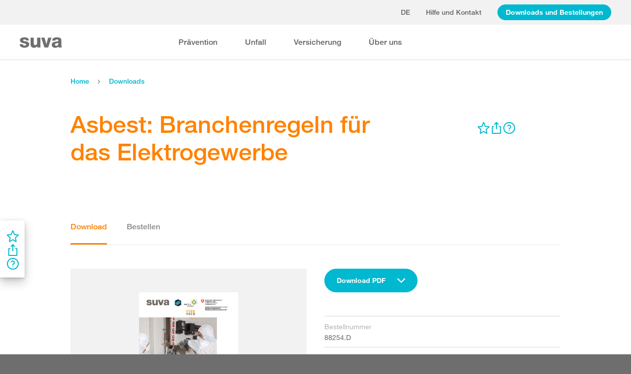

--- FILE ---
content_type: text/html; charset=utf-8
request_url: https://www.suva.ch/download/regeln-und-tipps/asbest-erkennen--beurteilen-und-richtig-handeln--lebenswichtige-regeln-fuer-das-elektrogewerbe/asbest-erkennen--beurteilen-und-richtig-handeln--lebenswichtige-regeln-fuer-das-elektrogewerbe--88254.D
body_size: 68227
content:
<!DOCTYPE html><html lang="de"><head>
    <meta charset="utf-8">
    <title>Asbest: Branchenregeln für das Elektrogewerbe</title>
    <meta name="viewport" content="width=device-width, initial-scale=1, minimum-scale=1">
    <meta name="application-name" content="suva.ch">
    <meta name="mobile-web-app-capable" content="yes">
    <meta name="apple-mobile-web-app-capable" content="yes">
    <meta name="apple-mobile-web-app-title" content="suva.ch">
    <meta name="msapplication-TileColor" content="#ffffff">
    <meta name="theme-color" content="#ffffff">
    <meta name="apple-mobile-web-app-status-bar-style" content="#ffffff">
    <link rel="manifest" href="/dist/suvach/browser/manifest.json?v=231024011324" id="manifest-placeholder">
    <meta name="msapplication-config" content="/browserconfig.xml?v=231024011324">
    <link rel="apple-touch-icon" sizes="57x57" href="/apple-touch-icon-57x57.png?v=231024011324">
    <link rel="apple-touch-icon" sizes="60x60" href="/apple-touch-icon-60x60.png?v=231024011324">
    <link rel="apple-touch-icon" sizes="72x72" href="/apple-touch-icon-72x72.png?v=231024011324">
    <link rel="apple-touch-icon" sizes="76x76" href="/apple-touch-icon-76x76.png?v=231024011324">
    <link rel="apple-touch-icon" sizes="114x114" href="/apple-touch-icon-114x114.png?v=231024011324">
    <link rel="apple-touch-icon" sizes="120x120" href="/apple-touch-icon-120x120.png?v=231024011324">
    <link rel="apple-touch-icon" sizes="144x144" href="/apple-touch-icon-144x144.png?v=231024011324">
    <link rel="apple-touch-icon" sizes="152x152" href="/apple-touch-icon-152x152.png?v=231024011324">
    <link rel="apple-touch-icon" sizes="180x180" href="/apple-touch-icon-180x180.png?v=231024011324">
    <link rel="icon" type="image/png" href="/dist/suvach/browser/assets/favicons/android-chrome-36x36.png?v=231024011324" sizes="36x36">
    <link rel="icon" type="image/png" href="/dist/suvach/browser/assets/favicons/android-chrome-48x48.png?v=231024011324" sizes="48x48">
    <link rel="icon" type="image/png" href="/dist/suvach/browser/assets/favicons/android-chrome-72x72.png?v=231024011324" sizes="72x72">
    <link rel="icon" type="image/png" href="/dist/suvach/browser/assets/favicons/android-chrome-96x96.png?v=231024011324" sizes="96x96">
    <link rel="icon" type="image/png" href="/dist/suvach/browser/assets/favicons/android-chrome-144x144.png?v=231024011324" sizes="144x144">
    <link rel="icon" type="image/png" href="/dist/suvach/browser/assets/favicons/android-chrome-192x192.png?v=231024011324" sizes="192x192">
    <link rel="icon" type="image/png" href="/dist/suvach/browser/assets/favicons/favicon-16x16.png?v=231024011324" sizes="16x16">
    <link rel="icon" type="image/png" href="/dist/suvach/browser/assets/favicons/favicon-32x32.png?v=231024011324" sizes="32x32">
    <link rel="icon" type="image/png" href="/dist/suvach/browser/assets/favicons/favicon-96x96.png?v=231024011324" sizes="96x96">
    <link rel="shortcut icon" type="image/x-icon" href="/favicon.ico?v=231024011324">
    <meta name="msapplication-TileImage" content="/mstile-150x150.png?v=231024011324">
    <meta name="msapplication-square70x70logo" content="/mstile-70x70.png?v=231024011324">
    <meta name="msapplication-square150x150logo" content="/mstile-150x150.png?v=231024011324">
    <meta name="msapplication-wide310x150logo" content="/mstile-310x150.png?v=231024011324">
    <meta name="msapplication-square310x310logo" content="/mstile-310x310.png?v=231024011324">
    <link href="/apple-touch-startup-image-320x460.png?v=231024011324" media="(device-width: 320px) and (device-height: 480px) and (-webkit-device-pixel-ratio: 1)" rel="apple-touch-startup-image">
    <link href="/apple-touch-startup-image-640x920.png?v=231024011324" media="(device-width: 320px) and (device-height: 480px) and (-webkit-device-pixel-ratio: 2)" rel="apple-touch-startup-image">
    <link href="/apple-touch-startup-image-640x1096.png?v=231024011324" media="(device-width: 320px) and (device-height: 568px) and (-webkit-device-pixel-ratio: 2)" rel="apple-touch-startup-image">
    <link href="/apple-touch-startup-image-748x1024.png?v=231024011324" media="(device-width: 768px) and (device-height: 1024px) and (-webkit-device-pixel-ratio: 1) and (orientation: landscape)" rel="apple-touch-startup-image">
    <link href="/apple-touch-startup-image-750x1024.png?v=231024011324" media="" rel="apple-touch-startup-image">
    <link href="/apple-touch-startup-image-750x1294.png?v=231024011324" media="(device-width: 375px) and (device-height: 667px) and (-webkit-device-pixel-ratio: 2)" rel="apple-touch-startup-image">
    <link href="/apple-touch-startup-image-768x1004.png?v=231024011324" media="(device-width: 768px) and (device-height: 1024px) and (-webkit-device-pixel-ratio: 1) and (orientation: portrait)" rel="apple-touch-startup-image">
    <link href="/apple-touch-startup-image-1182x2208.png?v=231024011324" media="(device-width: 414px) and (device-height: 736px) and (-webkit-device-pixel-ratio: 3) and (orientation: landscape)" rel="apple-touch-startup-image">
    <link href="/apple-touch-startup-image-1242x2148.png?v=231024011324" media="(device-width: 414px) and (device-height: 736px) and (-webkit-device-pixel-ratio: 3) and (orientation: portrait)" rel="apple-touch-startup-image">
    <link href="/apple-touch-startup-image-1496x2048.png?v=231024011324" media="(device-width: 768px) and (device-height: 1024px) and (-webkit-device-pixel-ratio: 2) and (orientation: landscape)" rel="apple-touch-startup-image">
    <link href="/apple-touch-startup-image-1536x2008.png?v=231024011324" media="(device-width: 768px) and (device-height: 1024px) and (-webkit-device-pixel-ratio: 2) and (orientation: portrait)" rel="apple-touch-startup-image">
  <link rel="stylesheet" href="/dist/suvach/browser/styles.33562885cae7d3f2.css"><meta name="suva-features" content="mm-audit-erstellen;smd-lerb;profilverwaltung-kanalwahl;falli-google;smd-google;sforms-kontaktangaben;osv-mitteilungen;sForms-show-guest-upgrade;smd-eiam-mitgliedschaft;fada-google;smd-non-br;smd-autocomplete;lwr-sprache-portugiesisch;kawa-elektronische-praemienverfuegung;falli-auf;show-arbeitsunfaehigkeit-dropdown;WEBAUTHN;sForms-show-feedback-section;dial-upload;osv-feedback;cmi-rechnungen"><style ng-app-id="my-app">.smartbanner[_ngcontent-my-app-c2623662265]{position:sticky;top:0;left:0;z-index:1001;overflow-x:hidden;width:100%;height:84px;background:#f3f3f3;font-family:Helvetica,sans,sans-serif}.smartbanner__exit[_ngcontent-my-app-c2623662265]{position:absolute;top:calc(50% - 6px);left:9px;display:block;margin:0;width:12px;height:12px;border:0;text-align:center}.smartbanner__exit[_ngcontent-my-app-c2623662265]:before, .smartbanner__exit[_ngcontent-my-app-c2623662265]:after{position:absolute;width:1px;height:12px;background:#716f6f;content:" "}.smartbanner__exit[_ngcontent-my-app-c2623662265]:before{transform:rotate(45deg)}.smartbanner__exit[_ngcontent-my-app-c2623662265]:after{transform:rotate(-45deg)}.smartbanner__icon[_ngcontent-my-app-c2623662265]{position:absolute;top:10px;left:30px;width:64px;height:64px;border-radius:15px;background-size:64px 64px}.smartbanner__info[_ngcontent-my-app-c2623662265]{position:absolute;top:10px;left:104px;display:flex;overflow-y:hidden;width:60%;height:64px;align-items:center;color:#000}.smartbanner__info__title[_ngcontent-my-app-c2623662265]{font-size:14px}.smartbanner__info__author[_ngcontent-my-app-c2623662265], .smartbanner__info__price[_ngcontent-my-app-c2623662265]{font-size:12px}.smartbanner__button[_ngcontent-my-app-c2623662265]{position:absolute!important;top:32px;right:10px;z-index:1;display:block;padding:0 10px;min-width:10%;border-radius:5px;background:#f3f3f3;color:#1474fc;font-size:18px;text-align:center;text-decoration:none}.smartbanner__button__label[_ngcontent-my-app-c2623662265]{text-align:center}.smartbanner.smartbanner--android[_ngcontent-my-app-c2623662265]{background:#3d3d3d url([data-uri])}.smartbanner.smartbanner--android[_ngcontent-my-app-c2623662265]   .smartbanner__exit[_ngcontent-my-app-c2623662265]{left:6px;margin-right:7px;width:17px;height:17px;border-radius:14px;background:#1c1e21;box-shadow:0 1px 2px #000c inset,0 1px 1px #ffffff4d;color:#b1b1b3;font-family:ArialRoundedMTBold,Arial,sans-serif;font-size:20px;line-height:17px;text-shadow:0 1px 1px #000}.smartbanner.smartbanner--android[_ngcontent-my-app-c2623662265]   .smartbanner__exit[_ngcontent-my-app-c2623662265]:before, .smartbanner.smartbanner--android[_ngcontent-my-app-c2623662265]   .smartbanner__exit[_ngcontent-my-app-c2623662265]:after{top:3px;left:8px;width:2px;height:11px;background:#b1b1b3}.smartbanner.smartbanner--android[_ngcontent-my-app-c2623662265]   .smartbanner__exit[_ngcontent-my-app-c2623662265]:active, .smartbanner.smartbanner--android[_ngcontent-my-app-c2623662265]   .smartbanner__exit[_ngcontent-my-app-c2623662265]:hover{color:#eee}.smartbanner.smartbanner--android[_ngcontent-my-app-c2623662265]   .smartbanner__icon[_ngcontent-my-app-c2623662265]{background-color:transparent;box-shadow:none}.smartbanner.smartbanner--android[_ngcontent-my-app-c2623662265]   .smartbanner__info[_ngcontent-my-app-c2623662265]{color:#ccc;text-shadow:0 1px 2px #000}.smartbanner.smartbanner--android[_ngcontent-my-app-c2623662265]   .smartbanner__info__title[_ngcontent-my-app-c2623662265]{color:#fff;font-weight:700}.smartbanner.smartbanner--android[_ngcontent-my-app-c2623662265]   .smartbanner__button[_ngcontent-my-app-c2623662265]{top:30px;right:20px;padding:0;min-width:12%;border-radius:0;background:none;box-shadow:0 0 0 1px #333,0 0 0 2px #dddcdc;color:#d1d1d1;font-size:14px;font-weight:700}.smartbanner.smartbanner--android[_ngcontent-my-app-c2623662265]   .smartbanner__button[_ngcontent-my-app-c2623662265]:active, .smartbanner.smartbanner--android[_ngcontent-my-app-c2623662265]   .smartbanner__button[_ngcontent-my-app-c2623662265]:hover{background:none}.smartbanner.smartbanner--android[_ngcontent-my-app-c2623662265]   .smartbanner__button__label[_ngcontent-my-app-c2623662265]{display:block;padding:0 10px;background:#42b6c9;background:linear-gradient(to bottom,#42b6c9,#39a9bb);box-shadow:none;line-height:24px;text-align:center;text-shadow:none;text-transform:none}.smartbanner.smartbanner--android[_ngcontent-my-app-c2623662265]   .smartbanner__button__label[_ngcontent-my-app-c2623662265]:active, .smartbanner.smartbanner--android[_ngcontent-my-app-c2623662265]   .smartbanner__button__label[_ngcontent-my-app-c2623662265]:hover{background:#2ac7e1}</style><style ng-app-id="my-app">[_nghost-my-app-c2715540712]{height:100%;width:100%}</style><style ng-app-id="my-app">@keyframes _ngcontent-my-app-c764926715_SlideUp{0%{bottom:-74px}to{bottom:80px}}.sux-wrapper[_ngcontent-my-app-c764926715]{position:fixed;left:0;width:100%;display:flex;flex-direction:column;align-items:center;z-index:1050;bottom:80px;animation:.25s ease-in 0s 1 _ngcontent-my-app-c764926715_SlideUp}.sux-wrapper[_ngcontent-my-app-c764926715]   .sux-shadow[_ngcontent-my-app-c764926715]{box-shadow:0 10px 100px #0006,0 3px 30px #00000042,0 2px 12px #0003,0 1px 4px #00000012}.sux-toast-space[_ngcontent-my-app-c764926715]:not(:last-child){margin-bottom:32px!important}@media (max-width: 599px){.sux-wrapper[_ngcontent-my-app-c764926715]{bottom:48px}@keyframes SlideUp{0%{bottom:-58px}to{bottom:48px}}}</style><style ng-app-id="my-app">.sch-loader-container[_ngcontent-my-app-c1775635982]{display:flex;justify-content:center;align-items:center;position:fixed;width:80px;height:80px;top:calc(50% - 40px);left:calc(50% - 40px);z-index:1503;opacity:.8;border-radius:10px;background-color:#fff;box-shadow:0 10px 20px #0003,0 2px 10px #00000021,0 2px 3px #00000012,0 1px 1px #0000000d}</style><style ng-app-id="my-app">.block-ui-wrapper{display:none;position:fixed;height:100%;width:100%;top:0;left:0;background:rgba(0,0,0,.7);z-index:30000;cursor:wait}.block-ui-wrapper.block-ui-wrapper--element{position:absolute}.block-ui-wrapper.active{display:block}.block-ui-wrapper.block-ui-main{position:fixed}.block-ui-spinner,.block-ui-template{position:absolute;top:40%;margin:0 auto;left:0;right:0;transform:translateY(-50%)}.block-ui-spinner>.message{font-size:1.3em;text-align:center;color:#fff}.block-ui__element{position:relative}.loader,.loader:after{border-radius:50%;width:10em;height:10em}.loader{margin:7px auto;font-size:5px;position:relative;text-indent:-9999em;border-top:1.1em solid rgba(255,255,255,.2);border-right:1.1em solid rgba(255,255,255,.2);border-bottom:1.1em solid rgba(255,255,255,.2);border-left:1.1em solid #ffffff;transform:translateZ(0);animation:load8 1.1s infinite linear}@keyframes load8{0%{transform:rotate(0)}to{transform:rotate(360deg)}}
</style><style ng-app-id="my-app">[_nghost-my-app-c378826967]{display:inline-block}.sux-loader-ring[_ngcontent-my-app-c378826967]{margin-left:auto;margin-right:auto}.sux-loader-ring[_ngcontent-my-app-c378826967]   div[_ngcontent-my-app-c378826967]{box-sizing:border-box;display:block;position:absolute;border:3px solid currentColor;border-radius:50%;animation:_ngcontent-my-app-c378826967_sux-loader-ring 1.2s cubic-bezier(.5,0,.5,.5) infinite;border-color:#ff8200 #ffe0bf #ffe0bf #ffe0bf}@keyframes _ngcontent-my-app-c378826967_sux-loader-ring{0%{transform:rotate(0)}to{transform:rotate(360deg)}}.sux-text-container[_ngcontent-my-app-c378826967]{display:flex;flex-direction:column;text-align:center;word-break:break-word}</style><style ng-app-id="my-app">[_nghost-my-app-c148876355]{display:block;min-height:100vh;width:100%;background-color:#fff}</style><meta name="itemId" content="6cce9c44-b0c2-b7dd-bad0-761900871582"><meta name="itemLanguage" content="de-CH"><link rel="canonical" href="https://www.suva.ch/de-ch/download/regeln-und-tipps/asbest-erkennen--beurteilen-und-richtig-handeln--branchenregeln-asbest-fuer-das-elektrogewerbe/asbest-erkennen--beurteilen-und-richtig-handeln--branchenregeln-asbest-fuer-das-elektrogewerbe--88254.D"><meta name="description" content=""><link rel="alternate" hreflang="de-CH" href="/de-ch/download/regeln-und-tipps/asbest-erkennen--beurteilen-und-richtig-handeln--branchenregeln-asbest-fuer-das-elektrogewerbe/asbest-erkennen--beurteilen-und-richtig-handeln--branchenregeln-asbest-fuer-das-elektrogewerbe--88254.D"><link rel="alternate" hreflang="it-CH" href="/it-ch/download/regole-e-consigli/amianto--riconoscerlo--valutarlo-e-intervenire-correttamente--regole-settoriali-per-chi-lavora-con-l-elettricita/amianto--riconoscerlo--valutarlo-e-intervenire-correttamente--regole-settoriali-per-chi-lavora-con-l-elettricita--88254.I"><link rel="alternate" hreflang="fr-CH" href="/fr-ch/download/regles-et-conseils/identifier--evaluer-et-manipuler-correctement-les-produits-amiantes-regles-de-la-branche-pour-les-electriciens/identifier--evaluer-et-manipuler-correctement-les-produits-amiantes-regles-de-la-branche-pour-les-electriciens--88254.F"><meta name="keywords" content=""><meta property="og:image" content="/-/media/images/social/suva-logo.jpg?h=637&amp;iar=0&amp;w=637&amp;rev=86cd3b7e9f0346af93b47d9679263fda&amp;hash=0DAD0729D1FE074DD5AAB1615F2B2913&amp;t=ogImage"><meta property="og:title" content="Broschüre: Branchenregeln Asbest für das Elektrogewerbe"><meta property="og:description" content="Asbest ist seit 1990 verboten, doch findet es sich noch immer in älteren Gebäuden. Unsere Broschüre für das Elektrogewerbe hilft Ihnen, Asbest zu erkennen und die richtigen Massnahmen zu treffen."><meta property="og:type" content="website"><style ng-app-id="my-app">[_nghost-my-app-c516427983]{display:flex;flex-direction:column;background-color:#fff;min-height:100vh;width:100vw;position:relative}[_nghost-my-app-c516427983]   aside[_ngcontent-my-app-c516427983]{z-index:1}[_nghost-my-app-c516427983]   main[_ngcontent-my-app-c516427983]{flex-grow:1;display:grid;grid-template-columns:100vw}[_nghost-my-app-c516427983]   footer[_ngcontent-my-app-c516427983]{background-color:#9ca4ab}</style><style ng-app-id="my-app">[_nghost-my-app-c395013929]{display:grid;grid-template-columns:100vw}</style><style ng-app-id="my-app">.sch-lang-switch[_ngcontent-my-app-c2378176530]{position:absolute;left:-24px;top:-10px;z-index:1;overflow:hidden;background-color:#fff;box-shadow:0 10px 20px #0003,0 2px 10px #00000021,0 2px 3px #00000012,0 1px 1px #0000000d}.sch-lang-switch[_ngcontent-my-app-c2378176530] > a[_ngcontent-my-app-c2378176530]{display:block;padding:10px 24px;margin:0;text-align:center}.sch-lang-switch[_ngcontent-my-app-c2378176530] > a.sch-active[_ngcontent-my-app-c2378176530]{color:#ff8200}.sch-lang-switch[_ngcontent-my-app-c2378176530] > a[_ngcontent-my-app-c2378176530]:hover{color:#ff8200;background-color:#ffe0bf}@keyframes _ngcontent-my-app-c2378176530_open{0%{max-height:40px;opacity:.5;overflow:hidden}99%{max-height:160px;opacity:1;overflow:hidden}to{overflow:visible}}.sch-lang-switch[_ngcontent-my-app-c2378176530]{animation-name:_ngcontent-my-app-c2378176530_open;animation-duration:.4s;animation-timing-function:ease;animation-fill-mode:both}.sch-lang-switch-outer[_ngcontent-my-app-c2378176530]{text-transform:uppercase}.btn[_ngcontent-my-app-c2378176530]{padding-left:16px!important;padding-right:16px!important}</style><style ng-app-id="my-app">@media (max-width: 1279px){sch-navigation-flyout[_ngcontent-my-app-c3409623332]{display:none}}sch-mobile-navigation-flyout[_ngcontent-my-app-c3409623332]{justify-content:flex-start}@media (min-width: 1280px){sch-mobile-navigation-flyout[_ngcontent-my-app-c3409623332]{display:none}}.nav-item[_ngcontent-my-app-c3409623332]{font-family:HelveticaNeueLTW04-65Medium;position:relative;white-space:nowrap;transition:border-color .2s ease,color .2s ease}.sch-cart-count[_ngcontent-my-app-c3409623332]{position:absolute;top:16px;font-size:11px;right:-10px;background-color:#c33;padding:0 6px;height:18px;color:#fff;border-radius:50%}a.sch-cart[_ngcontent-my-app-c3409623332]:focus-visible:after{inset:-5px -14px -5px -5px!important}.sch-navi-burger[_ngcontent-my-app-c3409623332]{margin-left:24px!important}.sch-navi-burger[_ngcontent-my-app-c3409623332]   sux-icon[_ngcontent-my-app-c3409623332]{display:inline-flex}.sch-navi-burger[_ngcontent-my-app-c3409623332]   sux-icon[_ngcontent-my-app-c3409623332]:first-child{position:absolute;transform:scaleY(1);transition:transform .2s ease .1s}.sch-navi-burger[_ngcontent-my-app-c3409623332]   sux-icon[_ngcontent-my-app-c3409623332]:last-child{transform:scaleY(0);transition:transform .1s ease}.sch-navi-burger.sch-show-close[_ngcontent-my-app-c3409623332]   sux-icon[_ngcontent-my-app-c3409623332]:first-child{transform:scaleY(0);transition:transform .1s ease}.sch-navi-burger.sch-show-close[_ngcontent-my-app-c3409623332]   sux-icon[_ngcontent-my-app-c3409623332]:last-child{transform:scaleY(1);transition:transform .2s ease .1s}.sch-demoportal-banner[_ngcontent-my-app-c3409623332]{position:fixed;left:0;top:0;width:200px;height:200px;overflow:hidden;pointer-events:none}.sch-demoportal-banner[_ngcontent-my-app-c3409623332] > span[_ngcontent-my-app-c3409623332]{position:absolute;top:55px;left:-55px;width:260px;background-color:#ff8200;color:#fff;text-align:center;padding:8px 0;transform:rotate(-45deg);font-weight:700;pointer-events:none}</style><style ng-app-id="my-app">[_nghost-my-app-c2755260862]{height:100%;display:flex;flex-direction:column}sch-anchor-navigation[_ngcontent-my-app-c2755260862]{flex-grow:1}.sch-content-placeholder[_ngcontent-my-app-c2755260862]{flex-grow:1;display:flex;flex-direction:column}.sch-content-placeholder[_ngcontent-my-app-c2755260862] > *[_ngcontent-my-app-c2755260862]:last-child{flex-grow:1}.sch-intro[_ngcontent-my-app-c2755260862]{background:#666666;padding-left:0;padding-right:0}</style><style ng-app-id="my-app">[_nghost-my-app-c864654998]{display:flex;flex-direction:column;position:relative}[_nghost-my-app-c864654998]   .sch-anchor-navi-content-height-wrapper[_ngcontent-my-app-c864654998]{position:absolute;inset:0;pointer-events:none}@media (max-width: 1279px){[_nghost-my-app-c864654998]   .sch-anchor-navi-content-height-wrapper[_ngcontent-my-app-c864654998]{display:none}}[_nghost-my-app-c864654998]   .sch-anchor-nav-list-content[_ngcontent-my-app-c864654998]{pointer-events:all}[_nghost-my-app-c864654998]   .sch-anchor-nav[_ngcontent-my-app-c864654998]{text-align:right;position:sticky;top:70px;display:block;width:100%}[_nghost-my-app-c864654998]   .sch-anchor-nav-mobile[_ngcontent-my-app-c864654998], [_nghost-my-app-c864654998]   .sch-toggle[_ngcontent-my-app-c864654998]{z-index:1500}[_nghost-my-app-c864654998]   .sch-service-icons-host[_ngcontent-my-app-c864654998]{position:sticky;top:70px;float:right;z-index:5;pointer-events:all}.sch-anchor-nav[_ngcontent-my-app-c864654998]{z-index:1}.sch-anchor-nav[_ngcontent-my-app-c864654998]   .row[_ngcontent-my-app-c864654998] > .col-md-3[_ngcontent-my-app-c864654998]{margin-top:92px}@media (max-height: 720px){.sch-anchor-nav[_ngcontent-my-app-c864654998]   .row[_ngcontent-my-app-c864654998] > .col-md-3[_ngcontent-my-app-c864654998]{margin-top:92px}}@media (max-height: 512px){.sch-anchor-nav[_ngcontent-my-app-c864654998]   .row[_ngcontent-my-app-c864654998] > .col-md-3[_ngcontent-my-app-c864654998]{margin-top:72px}}@media (max-height: 320px){.sch-anchor-nav[_ngcontent-my-app-c864654998]   .row[_ngcontent-my-app-c864654998] > .col-md-3[_ngcontent-my-app-c864654998]{margin-top:52px}}@media (max-width: 1279px){.sch-anchor-nav[_ngcontent-my-app-c864654998]{display:none}}.sch-anchor-nav-title[_ngcontent-my-app-c864654998]{font-size:16px;margin-bottom:24px}ul[_ngcontent-my-app-c864654998]{list-style-type:none;margin:0}ul[_ngcontent-my-app-c864654998]   li[_ngcontent-my-app-c864654998]{list-style-type:none;line-height:22px;margin-bottom:10px}ul[_ngcontent-my-app-c864654998]   a[_ngcontent-my-app-c864654998]{font-family:HelveticaNeueLTW04-55Roman;font-size:14px;color:#666}ul[_ngcontent-my-app-c864654998]   a[_ngcontent-my-app-c864654998]:hover{color:#ff8200!important;border-bottom:unset}ul[_ngcontent-my-app-c864654998]   a.sch-active[_ngcontent-my-app-c864654998]{font-family:HelveticaNeueLTW04-75Bold;color:#ff8200}@media (max-width: 1279px){  body.sch-anchor-navigation-visible{padding-bottom:56px}}.sch-anchor-nav-mobile[_ngcontent-my-app-c864654998]{position:fixed;bottom:0;width:100%;max-height:56px;padding:6px 28px 6px 32px;color:#fff;background-color:#666;transition:all .5s ease}.sch-anchor-nav-mobile.sch-open[_ngcontent-my-app-c864654998]   div[_ngcontent-my-app-c864654998] > ul[_ngcontent-my-app-c864654998]{overflow-y:auto;opacity:1}.sch-anchor-nav-mobile[_ngcontent-my-app-c864654998]   .sch-anchor-nav-mobile-header[_ngcontent-my-app-c864654998]{display:flex;justify-content:space-between;padding-top:8px}.sch-anchor-nav-mobile[_ngcontent-my-app-c864654998]   .sch-anchor-nav-mobile-header-title[_ngcontent-my-app-c864654998]{flex:1 1 auto;white-space:nowrap;overflow:hidden;text-overflow:ellipsis}.sch-anchor-nav-mobile[_ngcontent-my-app-c864654998]   div[_ngcontent-my-app-c864654998] > ul[_ngcontent-my-app-c864654998]{list-style-type:none;margin:0;padding:0 0 20px;opacity:0;transition:opacity .5s ease}.sch-anchor-nav-mobile[_ngcontent-my-app-c864654998]   div[_ngcontent-my-app-c864654998] > ul[_ngcontent-my-app-c864654998]   li[_ngcontent-my-app-c864654998]{list-style-type:none!important;line-height:20px;margin-bottom:4px;margin-left:0;transition:margin .2s ease}.sch-anchor-nav-mobile[_ngcontent-my-app-c864654998]   div[_ngcontent-my-app-c864654998] > ul[_ngcontent-my-app-c864654998]   li[_ngcontent-my-app-c864654998]:before{display:none}.sch-anchor-nav-mobile[_ngcontent-my-app-c864654998]   div[_ngcontent-my-app-c864654998] > ul[_ngcontent-my-app-c864654998]   li.sch-active[_ngcontent-my-app-c864654998]{margin-left:12px}.sch-anchor-nav-mobile[_ngcontent-my-app-c864654998]   div[_ngcontent-my-app-c864654998] > ul[_ngcontent-my-app-c864654998]   li.sch-active[_ngcontent-my-app-c864654998]   a[_ngcontent-my-app-c864654998]{color:#fff}.sch-anchor-nav-mobile[_ngcontent-my-app-c864654998]   div[_ngcontent-my-app-c864654998] > ul[_ngcontent-my-app-c864654998]   a[_ngcontent-my-app-c864654998]{font-family:HelveticaNeueLTW04-55Roman;font-size:14px;color:#d9d9d9}.sch-anchor-nav-mobile[_ngcontent-my-app-c864654998]   div[_ngcontent-my-app-c864654998] > ul[_ngcontent-my-app-c864654998]   a[_ngcontent-my-app-c864654998]:hover{border-bottom:unset}.sch-anchor-nav-mobile[_ngcontent-my-app-c864654998]   .sch-anchor-nav-list[_ngcontent-my-app-c864654998]{margin-top:-16px}@media (min-width: 1280px){.sch-anchor-nav-mobile[_ngcontent-my-app-c864654998]{display:none}}.sch-anchor-nav-mobile-actions[_ngcontent-my-app-c864654998]{flex:0 0 auto;display:flex;justify-content:space-between;margin-right:-80px;transition:margin .3s ease}.sch-anchor-nav-mobile-actions.sch-back-to-top-visible[_ngcontent-my-app-c864654998]{margin-right:-2px}.sch-anchor-nav-mobile-actions.sch-back-to-top-visible[_ngcontent-my-app-c864654998]   .sch-toggle[_ngcontent-my-app-c864654998]{margin-right:16px}.sch-toggle[_ngcontent-my-app-c864654998], .sch-back-to-top[_ngcontent-my-app-c864654998]{cursor:pointer;right:32px}.sch-toggle[_ngcontent-my-app-c864654998]{height:24px;color:#fff;margin-right:28px;margin-left:28px;transition:transform .3s ease,margin-right .3s ease}.sch-toggle.sch-open[_ngcontent-my-app-c864654998]{transform:rotate(180deg)}@media (min-width: 1280px){.sch-toggle[_ngcontent-my-app-c864654998]{display:none}}.sch-back-to-top[_ngcontent-my-app-c864654998]{height:56px;border-left:solid 2px #ffffff;padding-left:26px;transform:translateY(-14px)}.sch-back-to-top[_ngcontent-my-app-c864654998]   sux-icon[_ngcontent-my-app-c864654998]{transform:translateY(14px)}</style><style ng-app-id="my-app">[_nghost-my-app-c192653670]{display:block;position:relative}[_nghost-my-app-c192653670] > .sch-inline-panel[_ngcontent-my-app-c192653670]{gap:16px}[_nghost-my-app-c192653670]   .sch-header-panel[_ngcontent-my-app-c192653670]{display:flex;flex-direction:row}[_nghost-my-app-c192653670]   .sch-sidebar-panel[_ngcontent-my-app-c192653670]{display:flex;flex-direction:column;z-index:1;background-color:#fff;margin-right:var(--sch-scrollbar-width);box-shadow:0 10px 20px #0003,0 2px 10px #00000021,0 2px 3px #00000012,0 1px 1px #0000000d;padding:16px 12px;gap:16px}h5[_ngcontent-my-app-c192653670]{color:#666;margin-bottom:10px}.sch-desktop-share-panel[_ngcontent-my-app-c192653670]{background-color:#fff;position:absolute;animation:tooltipOpen .4s ease;box-shadow:0 10px 20px #0003,0 2px 10px #00000021,0 2px 3px #00000012,0 1px 1px #0000000d}.sch-desktop-share-panel[_ngcontent-my-app-c192653670]:not(.sch-sidebar-placement){margin-top:12px}.sch-desktop-share-panel.sch-sidebar-placement[_ngcontent-my-app-c192653670]{right:65px;top:0}@media (min-width: 1280px){.sch-desktop-share-panel[_ngcontent-my-app-c192653670]{right:0}}.sch-desktop-share-panel.sch-share-panel-left.sch-icon-position-first[_ngcontent-my-app-c192653670]{right:0}.sch-desktop-share-panel.sch-share-panel-left.sch-icon-position-second[_ngcontent-my-app-c192653670]{right:38px}.sch-desktop-share-panel.sch-share-panel-left.sch-icon-position-third[_ngcontent-my-app-c192653670]{right:76px}.sch-desktop-share-panel.sch-share-panel-left.sch-icon-position-fourth[_ngcontent-my-app-c192653670]{right:114px}.sch-desktop-share-panel[_ngcontent-my-app-c192653670]{z-index:1502;overflow:auto;max-height:calc(100vh - 222px);min-width:max-content}</style><style ng-app-id="my-app">[_nghost-my-app-c3375252435]{display:inline-flex}[_nghost-my-app-c3375252435]     svg{stroke:currentColor;fill:currentColor;vertical-align:unset;stroke-width:0}[_nghost-my-app-c3375252435]     svg *{vector-effect:non-scaling-stroke}</style><style ng-app-id="my-app">[_nghost-my-app-c3744194091]{background-color:#666;display:block}.row[_ngcontent-my-app-c3744194091] > div[_ngcontent-my-app-c3744194091]{min-height:88px;display:flex;align-items:center;justify-content:space-between}@media (max-width: 1279px){.row[_ngcontent-my-app-c3744194091] > div[_ngcontent-my-app-c3744194091]{flex-direction:column-reverse;justify-content:center;overflow-wrap:anywhere;text-align:center}.row[_ngcontent-my-app-c3744194091] > div[_ngcontent-my-app-c3744194091]   .sch-meta-links[_ngcontent-my-app-c3744194091]{margin-bottom:24px}.row[_ngcontent-my-app-c3744194091] > div[_ngcontent-my-app-c3744194091]   .sch-social-links[_ngcontent-my-app-c3744194091]{margin-top:24px;margin-bottom:20px}}.row[_ngcontent-my-app-c3744194091] > div[_ngcontent-my-app-c3744194091] > nav[_ngcontent-my-app-c3744194091] > *[_ngcontent-my-app-c3744194091]{font-family:HelveticaNeueLTW04-45Light;font-size:12px;color:#b3b3b3;white-space:nowrap;display:inline-block}.row[_ngcontent-my-app-c3744194091] > div[_ngcontent-my-app-c3744194091] > nav[_ngcontent-my-app-c3744194091] > a[_ngcontent-my-app-c3744194091]{vertical-align:middle}.row[_ngcontent-my-app-c3744194091] > div[_ngcontent-my-app-c3744194091] > nav[_ngcontent-my-app-c3744194091] > a[_ngcontent-my-app-c3744194091]:hover, .row[_ngcontent-my-app-c3744194091] > div[_ngcontent-my-app-c3744194091] > nav[_ngcontent-my-app-c3744194091] > a[_ngcontent-my-app-c3744194091]:focus-visible{color:#fff}.row[_ngcontent-my-app-c3744194091] > div[_ngcontent-my-app-c3744194091]   .sch-meta-links[_ngcontent-my-app-c3744194091] > *[_ngcontent-my-app-c3744194091]{line-height:32px}.row[_ngcontent-my-app-c3744194091] > div[_ngcontent-my-app-c3744194091]   .sch-meta-links[_ngcontent-my-app-c3744194091] > *[_ngcontent-my-app-c3744194091]:not(:last-child){margin-right:24px}.row[_ngcontent-my-app-c3744194091] > div[_ngcontent-my-app-c3744194091]   .sch-social-links[_ngcontent-my-app-c3744194091] > *[_ngcontent-my-app-c3744194091]:not(:last-child){margin-right:20px}.row[_ngcontent-my-app-c3744194091] > div[_ngcontent-my-app-c3744194091]   #sch-co-browsing[_ngcontent-my-app-c3744194091]{cursor:pointer}@media (max-width: 1279px){.row[_ngcontent-my-app-c3744194091] > div[_ngcontent-my-app-c3744194091]   #sch-co-browsing[_ngcontent-my-app-c3744194091]{display:none}}</style><style ng-app-id="my-app">[_nghost-my-app-c3804234254]{background-color:#fff;display:block;border-bottom:1px solid #d9d9d9}[_nghost-my-app-c3804234254]   .row[_ngcontent-my-app-c3804234254] > div[_ngcontent-my-app-c3804234254]{display:flex;align-items:center;justify-content:space-between;min-height:70px;font-size:14px;font-family:HelveticaNeueLTW04-65Medium}[_nghost-my-app-c3804234254]   .row[_ngcontent-my-app-c3804234254] > div[_ngcontent-my-app-c3804234254]   nav[_ngcontent-my-app-c3804234254] > *[_ngcontent-my-app-c3804234254]:not(:last-child){margin-right:40px}@media (max-width: 1279px){[_nghost-my-app-c3804234254]   .row[_ngcontent-my-app-c3804234254] > div[_ngcontent-my-app-c3804234254]{padding-top:24px;padding-bottom:24px;display:block}[_nghost-my-app-c3804234254]   .row[_ngcontent-my-app-c3804234254] > div[_ngcontent-my-app-c3804234254]   nav[_ngcontent-my-app-c3804234254] > *[_ngcontent-my-app-c3804234254]{display:block;padding-top:16px}}</style><style ng-app-id="my-app">[_nghost-my-app-c3926208481]{display:block;background-color:#fff}[_nghost-my-app-c3926208481]   .row[_ngcontent-my-app-c3926208481] > div[_ngcontent-my-app-c3926208481]{display:flex;align-items:stretch;justify-content:space-between;padding-top:48px;padding-bottom:48px}[_nghost-my-app-c3926208481]   .row[_ngcontent-my-app-c3926208481] > div[_ngcontent-my-app-c3926208481]   h4[_ngcontent-my-app-c3926208481]{color:#666}@media (max-width: 1279px){[_nghost-my-app-c3926208481]   .row[_ngcontent-my-app-c3926208481] > div[_ngcontent-my-app-c3926208481]{display:block;padding-top:0;padding-bottom:0}[_nghost-my-app-c3926208481]   .row[_ngcontent-my-app-c3926208481] > div[_ngcontent-my-app-c3926208481] > *[_ngcontent-my-app-c3926208481]{padding-top:32px;padding-bottom:32px}}[_nghost-my-app-c3926208481]   .row[_ngcontent-my-app-c3926208481] > div[_ngcontent-my-app-c3926208481]   .sch-contact-phone[_ngcontent-my-app-c3926208481]   sux-icon[_ngcontent-my-app-c3926208481]{padding-right:12px}[_nghost-my-app-c3926208481]   .row[_ngcontent-my-app-c3926208481] > div[_ngcontent-my-app-c3926208481] > .sch-separator[_ngcontent-my-app-c3926208481]{border-right:1px solid #d9d9d9;width:1px;padding:0}@media (max-width: 1279px){[_nghost-my-app-c3926208481]   .row[_ngcontent-my-app-c3926208481] > div[_ngcontent-my-app-c3926208481] > .sch-separator[_ngcontent-my-app-c3926208481]{border-right:0;border-bottom:1px solid #d9d9d9;height:1px;width:100%}}[_nghost-my-app-c3926208481]   .row[_ngcontent-my-app-c3926208481] > div[_ngcontent-my-app-c3926208481] > *[_ngcontent-my-app-c3926208481]{font-size:14px;font-family:HelveticaNeueLTW04-55Roman;display:flex;flex-direction:column}[_nghost-my-app-c3926208481]   .row[_ngcontent-my-app-c3926208481] > div[_ngcontent-my-app-c3926208481] > *[_ngcontent-my-app-c3926208481] > p[_ngcontent-my-app-c3926208481]{flex-grow:1}@media (min-width: 1280px){[_nghost-my-app-c3926208481]   .row[_ngcontent-my-app-c3926208481] > div[_ngcontent-my-app-c3926208481] > *[_ngcontent-my-app-c3926208481]{max-width:30%}}</style><style ng-app-id="my-app">[_nghost-my-app-c1510332155]{display:block;background-color:#fff}@media (max-width: 599px){[_nghost-my-app-c1510332155]{display:none}}.breadcrumb-section[_ngcontent-my-app-c1510332155]{overflow:hidden}.sch-breadcrumbs-invisible-container[_ngcontent-my-app-c1510332155]{position:absolute;left:0;top:0;visibility:hidden!important}.sch-breadcrumbs-container[_ngcontent-my-app-c1510332155]{margin-top:32px;display:flex;align-items:center;white-space:nowrap;overflow:hidden;font-size:14px;margin-bottom:0}.sch-breadcrumbs-container[_ngcontent-my-app-c1510332155]   .sch-text-title[_ngcontent-my-app-c1510332155]{font-family:HelveticaNeueLTW04-65Medium}.sch-breadcrumbs-container[_ngcontent-my-app-c1510332155]   .sch-breadcrumb-chevron[_ngcontent-my-app-c1510332155]{margin-left:16px;margin-right:16px;flex-shrink:0}.sch-breadcrumbs-container[_ngcontent-my-app-c1510332155] > li.sch-breadcrumb-link[_ngcontent-my-app-c1510332155]:last-of-type{text-overflow:ellipsis;overflow:hidden;font-family:HelveticaNeueLTW04-75Bold}.sch-breadcrumbs-container.sch-breadcrumbs-invisible-container[_ngcontent-my-app-c1510332155] > li.sch-breadcrumb-link[_ngcontent-my-app-c1510332155]:last-of-type{text-overflow:unset;overflow:auto}</style><style ng-app-id="my-app">.sch-page-intro[_ngcontent-my-app-c3152513325]{margin-top:48px;padding-bottom:80px}@media (max-width: 767px){.sch-page-intro[_ngcontent-my-app-c3152513325]{padding-bottom:80px}}.sch-page-intro[_ngcontent-my-app-c3152513325]     .sch-page-intro-lead{margin-bottom:unset}.sch-page-intro[_ngcontent-my-app-c3152513325]   sch-button[_ngcontent-my-app-c3152513325]{margin-bottom:8px}sc-placeholder[name=SuvaWebsite-Intro-CTA][_ngcontent-my-app-c3152513325]     p:last-child{margin-bottom:0}@media (min-width: 1280px){.sch-service-icons-align-right[_ngcontent-my-app-c3152513325]{display:flex;justify-content:flex-end}}sc-placeholder[name=SuvaWebsite-Intro-PageUpdates][_ngcontent-my-app-c3152513325]{display:block;margin-top:40px}@media (max-width: 1279px){sc-placeholder[name=SuvaWebsite-Intro-PageUpdates][_ngcontent-my-app-c3152513325]{margin-top:24px}}@media (max-width: 767px){.sch-page-intro-action-meta[_ngcontent-my-app-c3152513325]:not(:empty){margin-top:32px}}@media (max-width: 1279px){.sch-page-intro-action-meta[_ngcontent-my-app-c3152513325]:not(:empty){margin-top:40px}}@media (min-width: 1280px){.sch-page-intro-action-meta[_ngcontent-my-app-c3152513325]:not(:empty){margin-top:20px}}</style><style ng-app-id="my-app">sc-placeholder[_ngcontent-my-app-c3152513325]:empty + sc-placeholder[_ngcontent-my-app-c3152513325] > [_ngcontent-my-app-c3152513325]:first-child{margin-top:0}sc-placeholder[_ngcontent-my-app-c3152513325]:not(:empty) + sc-placeholder[_ngcontent-my-app-c3152513325] > [_ngcontent-my-app-c3152513325]:first-child{margin-top:20px}</style><style ng-app-id="my-app">@media print{.container[_ngcontent-my-app-c3775295489]{width:100%!important;max-width:unset!important;min-width:unset!important;padding-left:0!important;padding-right:0!important;margin-left:0!important;margin-right:0!important}.sux-section-content[_ngcontent-my-app-c3775295489]{padding-top:0!important;padding-bottom:10px!important}.sux-section-grey[_ngcontent-my-app-c3775295489], .sux-section-grey-noseparator[_ngcontent-my-app-c3775295489], .sux-section-content[_ngcontent-my-app-c3775295489], sux-section-grey[_ngcontent-my-app-c3775295489], sux-section-grey-noseparator[_ngcontent-my-app-c3775295489], sux-section-content[_ngcontent-my-app-c3775295489]{background-color:#fff}}</style><style ng-app-id="my-app">[_nghost-my-app-c776809423]    ~sch-image, [_nghost-my-app-c776809423]    ~sch-contact-single, [_nghost-my-app-c776809423]    ~*>sch-accordion>sux-accordion{margin-top:16px}[_nghost-my-app-c776809423]    ~sch-contact-single{margin-bottom:40px}</style><style ng-app-id="my-app">[_nghost-my-app-c3681181131]{margin-top:40px}@media (max-width: 768px){[_nghost-my-app-c3681181131]{margin-top:24px}}.sch-page-update-componenttitle[_ngcontent-my-app-c3681181131]{margin-bottom:10px;color:#666}.sch-page-update-list[_ngcontent-my-app-c3681181131]:last-child{border-bottom:solid 1px #d9d9d9}.sch-page-update-list[_ngcontent-my-app-c3681181131]:last-child   .sch-page-update[_ngcontent-my-app-c3681181131]{padding:10px 0;font-size:.875rem}.sch-page-update-container[_ngcontent-my-app-c3681181131]{cursor:pointer;border-top:solid 1px #d9d9d9;display:flex}.sch-page-update-button[_ngcontent-my-app-c3681181131]{align-self:center}.sch-info[_ngcontent-my-app-c3681181131]{color:#00b8cf}.sch-info[_ngcontent-my-app-c3681181131]:hover{color:#007180}</style><style ng-app-id="my-app">[_nghost-my-app-c789226368]   h3[_ngcontent-my-app-c789226368]{margin-bottom:38px}[_nghost-my-app-c789226368]   h5[_ngcontent-my-app-c789226368]{color:#666}[_nghost-my-app-c789226368] > div[_ngcontent-my-app-c789226368]:first-of-type{display:flex}[_nghost-my-app-c789226368]     sux-button button{min-width:120px}[_nghost-my-app-c789226368]     .sch-feedback-confirmation{display:flex!important}[_nghost-my-app-c789226368]     .sch-feedback-confirmation .sch-h6{color:#208048!important}[_nghost-my-app-c789226368]     .sch-feedback-confirmation sux-icon{margin-right:8px;color:#208048}[_nghost-my-app-c789226368]     .sch-feedback-confirmation .sch-feedback-confirmation-content{width:100%}[_nghost-my-app-c789226368]     .sch-feedback-not-helpful-feedback-sent{display:flex}[_nghost-my-app-c789226368]     .sch-feedback-not-helpful-feedback-sent .sch-not-helpful-feedback-sent-text{margin-block-start:0!important;color:#208048}[_nghost-my-app-c789226368]     .sch-feedback-not-helpful-feedback-sent .sux-icon{margin-right:8px;color:#208048}[_nghost-my-app-c789226368]     .sch-feedback-why-not{color:#666!important}[_nghost-my-app-c789226368]     .sch-feedback-not-helpful{color:#666!important}</style><style ng-app-id="my-app">[_nghost-my-app-c2488163418]{display:block}</style><style ng-app-id="my-app">.sch-product-intro-badge[_ngcontent-my-app-c45091687]:not(:empty){display:flex;gap:12px;margin-top:4px;margin-bottom:16px}</style><style ng-app-id="my-app">.nav[_ngcontent-my-app-c4160615882]{flex-wrap:nowrap;white-space:nowrap}</style><style ng-app-id="my-app">[_nghost-my-app-c3952680524]   a[_ngcontent-my-app-c3952680524]{font-size:14px;line-height:22px}.sch-teaser[_ngcontent-my-app-c3952680524]{margin-bottom:12px;z-index:1}</style><style ng-app-id="my-app">[_nghost-my-app-c790433158]   a[_ngcontent-my-app-c790433158]{font-size:14px;line-height:22px}.sch-teaser[_ngcontent-my-app-c790433158]{margin-bottom:12px;z-index:1}</style><style ng-app-id="my-app">p[_ngcontent-my-app-c2396395452]:last-child{margin-bottom:0}</style><style ng-app-id="my-app">[_nghost-my-app-c1766743887]{display:block}a[_ngcontent-my-app-c1766743887]:hover{text-decoration:none!important}.sch-slider-slide[_ngcontent-my-app-c1766743887]{display:flex;height:100%;pointer-events:all;margin-right:10px;position:relative}.sch-slider-slide.sch-editing[_ngcontent-my-app-c1766743887]{margin-right:0}.sch-slider-slide.sch-editing[_ngcontent-my-app-c1766743887]   img[_ngcontent-my-app-c1766743887]{width:100%;height:auto}.sch-service-icons-wrapper[_ngcontent-my-app-c1766743887]{position:absolute;bottom:24px;right:24px}.sch-slider-actions-wrapper[_ngcontent-my-app-c1766743887]{margin-top:24px;margin-bottom:24px}.sch-slider-actions-wrapper[_ngcontent-my-app-c1766743887]   .sch-slider-prev[_ngcontent-my-app-c1766743887]{margin-right:44px}.sch-slider-actions-wrapper[_ngcontent-my-app-c1766743887]   .sch-slider-info[_ngcontent-my-app-c1766743887]{width:50%;margin-left:12px}.sch-slider-actions-wrapper[_ngcontent-my-app-c1766743887]   .sch-slider-info.sch-slider-info-prev[_ngcontent-my-app-c1766743887]{text-align:right;margin-right:12px}</style><style ng-app-id="my-app">[_nghost-my-app-c55281046]{display:block}</style><style ng-app-id="my-app">[_nghost-my-app-c3662679100]{display:flex;flex-direction:column;gap:16px}</style><style ng-app-id="my-app">.sch-loading[_nghost-my-app-c2356052654]{display:flex;justify-content:center}</style><style ng-app-id="my-app">[_nghost-my-app-c1612176295]{display:block}.sch-metainfo-row[_ngcontent-my-app-c1612176295]{border-bottom:solid 1px #d9d9d9;padding:10px 0 8px;font-size:14px}.sch-metainfo-row[_ngcontent-my-app-c1612176295]:first-of-type{border-top:solid 1px #d9d9d9}.sch-metainfo-label[_ngcontent-my-app-c1612176295]{color:#b3b3b3}</style><style ng-app-id="my-app">.ng-submitted[_nghost-my-app-c4265583823]     .verification-input-group:has(input[type=text].ng-invalid) .verification-icon, .ng-submitted   [_nghost-my-app-c4265583823]     .verification-input-group:has(input[type=text].ng-invalid) .verification-icon, .ng-submitted[_nghost-my-app-c4265583823]     .verification-input-group:has(sux-phone.ng-invalid) .verification-icon, .ng-submitted   [_nghost-my-app-c4265583823]     .verification-input-group:has(sux-phone.ng-invalid) .verification-icon, .ng-submitted[_nghost-my-app-c4265583823]     .verification-input-group:has(sux-month-picker.ng-invalid) .verification-icon, .ng-submitted   [_nghost-my-app-c4265583823]     .verification-input-group:has(sux-month-picker.ng-invalid) .verification-icon, .ng-submitted[_nghost-my-app-c4265583823]     .verification-input-group:has(sux-formly-field-input>.input-group>input[type=text].ng-invalid) .verification-icon, .ng-submitted   [_nghost-my-app-c4265583823]     .verification-input-group:has(sux-formly-field-input>.input-group>input[type=text].ng-invalid) .verification-icon{display:flex!important}.ng-submitted[_nghost-my-app-c4265583823]     .verification-input-group:has(input[type=text].ng-invalid) .verification-icon-error, .ng-submitted   [_nghost-my-app-c4265583823]     .verification-input-group:has(input[type=text].ng-invalid) .verification-icon-error, .ng-submitted[_nghost-my-app-c4265583823]     .verification-input-group:has(sux-phone.ng-invalid) .verification-icon-error, .ng-submitted   [_nghost-my-app-c4265583823]     .verification-input-group:has(sux-phone.ng-invalid) .verification-icon-error, .ng-submitted[_nghost-my-app-c4265583823]     .verification-input-group:has(sux-month-picker.ng-invalid) .verification-icon-error, .ng-submitted   [_nghost-my-app-c4265583823]     .verification-input-group:has(sux-month-picker.ng-invalid) .verification-icon-error, .ng-submitted[_nghost-my-app-c4265583823]     .verification-input-group:has(sux-formly-field-input>.input-group>input[type=text].ng-invalid) .verification-icon-error, .ng-submitted   [_nghost-my-app-c4265583823]     .verification-input-group:has(sux-formly-field-input>.input-group>input[type=text].ng-invalid) .verification-icon-error{display:inline-block!important}.ng-submitted[_nghost-my-app-c4265583823]     .verification-input-group:has(input[type=text].ng-invalid) input.form-control, .ng-submitted   [_nghost-my-app-c4265583823]     .verification-input-group:has(input[type=text].ng-invalid) input.form-control, .ng-submitted[_nghost-my-app-c4265583823]     .verification-input-group:has(sux-phone.ng-invalid) input.form-control, .ng-submitted   [_nghost-my-app-c4265583823]     .verification-input-group:has(sux-phone.ng-invalid) input.form-control, .ng-submitted[_nghost-my-app-c4265583823]     .verification-input-group:has(sux-month-picker.ng-invalid) input.form-control, .ng-submitted   [_nghost-my-app-c4265583823]     .verification-input-group:has(sux-month-picker.ng-invalid) input.form-control, .ng-submitted[_nghost-my-app-c4265583823]     .verification-input-group:has(sux-formly-field-input>.input-group>input[type=text].ng-invalid) input.form-control, .ng-submitted   [_nghost-my-app-c4265583823]     .verification-input-group:has(sux-formly-field-input>.input-group>input[type=text].ng-invalid) input.form-control{padding-right:32px}.ng-submitted[_nghost-my-app-c4265583823]     .verification-input-group:has(sux-dropdown.ng-invalid) .verification-icon, .ng-submitted   [_nghost-my-app-c4265583823]     .verification-input-group:has(sux-dropdown.ng-invalid) .verification-icon, .ng-submitted[_nghost-my-app-c4265583823]     .verification-input-group:has(sux-country.ng-invalid) .verification-icon, .ng-submitted   [_nghost-my-app-c4265583823]     .verification-input-group:has(sux-country.ng-invalid) .verification-icon{display:flex!important}.ng-submitted[_nghost-my-app-c4265583823]     .verification-input-group:has(sux-dropdown.ng-invalid) .verification-icon-error, .ng-submitted   [_nghost-my-app-c4265583823]     .verification-input-group:has(sux-dropdown.ng-invalid) .verification-icon-error, .ng-submitted[_nghost-my-app-c4265583823]     .verification-input-group:has(sux-country.ng-invalid) .verification-icon-error, .ng-submitted   [_nghost-my-app-c4265583823]     .verification-input-group:has(sux-country.ng-invalid) .verification-icon-error{display:inline-block!important}.ng-submitted[_nghost-my-app-c4265583823]     .verification-input-group:has(sux-dropdown.ng-invalid) .verification-icon:has(.verification-icon-error), .ng-submitted   [_nghost-my-app-c4265583823]     .verification-input-group:has(sux-dropdown.ng-invalid) .verification-icon:has(.verification-icon-error), .ng-submitted[_nghost-my-app-c4265583823]     .verification-input-group:has(sux-country.ng-invalid) .verification-icon:has(.verification-icon-error), .ng-submitted   [_nghost-my-app-c4265583823]     .verification-input-group:has(sux-country.ng-invalid) .verification-icon:has(.verification-icon-error){margin-right:40px;padding-right:0}.ng-submitted[_nghost-my-app-c4265583823]     .verification-input-group:has(sux-dropdown.ng-invalid) .ng-input, .ng-submitted   [_nghost-my-app-c4265583823]     .verification-input-group:has(sux-dropdown.ng-invalid) .ng-input, .ng-submitted[_nghost-my-app-c4265583823]     .verification-input-group:has(sux-country.ng-invalid) .ng-input, .ng-submitted   [_nghost-my-app-c4265583823]     .verification-input-group:has(sux-country.ng-invalid) .ng-input{padding-right:64px!important}.ng-submitted[_nghost-my-app-c4265583823]     .verification-input-group:has(sux-datepicker.ng-invalid) .verification-icon, .ng-submitted   [_nghost-my-app-c4265583823]     .verification-input-group:has(sux-datepicker.ng-invalid) .verification-icon, .ng-submitted[_nghost-my-app-c4265583823]     .verification-input-group:has(sux-password.ng-invalid) .verification-icon, .ng-submitted   [_nghost-my-app-c4265583823]     .verification-input-group:has(sux-password.ng-invalid) .verification-icon, .ng-submitted[_nghost-my-app-c4265583823]     .verification-input-group:has(sux-typeahead.ng-invalid) .verification-icon, .ng-submitted   [_nghost-my-app-c4265583823]     .verification-input-group:has(sux-typeahead.ng-invalid) .verification-icon, .ng-submitted[_nghost-my-app-c4265583823]     .verification-input-group:has(sux-month-picker.ng-invalid sux-icon) .verification-icon, .ng-submitted   [_nghost-my-app-c4265583823]     .verification-input-group:has(sux-month-picker.ng-invalid sux-icon) .verification-icon, .ng-submitted[_nghost-my-app-c4265583823]     .verification-input-group:has(sux-formly-field-input>.input-group>input[type=number].ng-invalid) .verification-icon, .ng-submitted   [_nghost-my-app-c4265583823]     .verification-input-group:has(sux-formly-field-input>.input-group>input[type=number].ng-invalid) .verification-icon{display:flex!important}.ng-submitted[_nghost-my-app-c4265583823]     .verification-input-group:has(sux-datepicker.ng-invalid) .verification-icon-error, .ng-submitted   [_nghost-my-app-c4265583823]     .verification-input-group:has(sux-datepicker.ng-invalid) .verification-icon-error, .ng-submitted[_nghost-my-app-c4265583823]     .verification-input-group:has(sux-password.ng-invalid) .verification-icon-error, .ng-submitted   [_nghost-my-app-c4265583823]     .verification-input-group:has(sux-password.ng-invalid) .verification-icon-error, .ng-submitted[_nghost-my-app-c4265583823]     .verification-input-group:has(sux-typeahead.ng-invalid) .verification-icon-error, .ng-submitted   [_nghost-my-app-c4265583823]     .verification-input-group:has(sux-typeahead.ng-invalid) .verification-icon-error, .ng-submitted[_nghost-my-app-c4265583823]     .verification-input-group:has(sux-month-picker.ng-invalid sux-icon) .verification-icon-error, .ng-submitted   [_nghost-my-app-c4265583823]     .verification-input-group:has(sux-month-picker.ng-invalid sux-icon) .verification-icon-error, .ng-submitted[_nghost-my-app-c4265583823]     .verification-input-group:has(sux-formly-field-input>.input-group>input[type=number].ng-invalid) .verification-icon-error, .ng-submitted   [_nghost-my-app-c4265583823]     .verification-input-group:has(sux-formly-field-input>.input-group>input[type=number].ng-invalid) .verification-icon-error{display:inline-block!important}.ng-submitted[_nghost-my-app-c4265583823]     .verification-input-group:has(sux-datepicker.ng-invalid) .verification-icon:has(.verification-icon-error), .ng-submitted   [_nghost-my-app-c4265583823]     .verification-input-group:has(sux-datepicker.ng-invalid) .verification-icon:has(.verification-icon-error), .ng-submitted[_nghost-my-app-c4265583823]     .verification-input-group:has(sux-password.ng-invalid) .verification-icon:has(.verification-icon-error), .ng-submitted   [_nghost-my-app-c4265583823]     .verification-input-group:has(sux-password.ng-invalid) .verification-icon:has(.verification-icon-error), .ng-submitted[_nghost-my-app-c4265583823]     .verification-input-group:has(sux-typeahead.ng-invalid) .verification-icon:has(.verification-icon-error), .ng-submitted   [_nghost-my-app-c4265583823]     .verification-input-group:has(sux-typeahead.ng-invalid) .verification-icon:has(.verification-icon-error), .ng-submitted[_nghost-my-app-c4265583823]     .verification-input-group:has(sux-month-picker.ng-invalid sux-icon) .verification-icon:has(.verification-icon-error), .ng-submitted   [_nghost-my-app-c4265583823]     .verification-input-group:has(sux-month-picker.ng-invalid sux-icon) .verification-icon:has(.verification-icon-error), .ng-submitted[_nghost-my-app-c4265583823]     .verification-input-group:has(sux-formly-field-input>.input-group>input[type=number].ng-invalid) .verification-icon:has(.verification-icon-error), .ng-submitted   [_nghost-my-app-c4265583823]     .verification-input-group:has(sux-formly-field-input>.input-group>input[type=number].ng-invalid) .verification-icon:has(.verification-icon-error){margin-right:40px;padding-right:0}.ng-submitted[_nghost-my-app-c4265583823]     .verification-input-group:has(sux-datepicker.ng-invalid) input, .ng-submitted   [_nghost-my-app-c4265583823]     .verification-input-group:has(sux-datepicker.ng-invalid) input, .ng-submitted[_nghost-my-app-c4265583823]     .verification-input-group:has(sux-password.ng-invalid) input, .ng-submitted   [_nghost-my-app-c4265583823]     .verification-input-group:has(sux-password.ng-invalid) input, .ng-submitted[_nghost-my-app-c4265583823]     .verification-input-group:has(sux-typeahead.ng-invalid) input, .ng-submitted   [_nghost-my-app-c4265583823]     .verification-input-group:has(sux-typeahead.ng-invalid) input, .ng-submitted[_nghost-my-app-c4265583823]     .verification-input-group:has(sux-month-picker.ng-invalid sux-icon) input, .ng-submitted   [_nghost-my-app-c4265583823]     .verification-input-group:has(sux-month-picker.ng-invalid sux-icon) input, .ng-submitted[_nghost-my-app-c4265583823]     .verification-input-group:has(sux-formly-field-input>.input-group>input[type=number].ng-invalid) input, .ng-submitted   [_nghost-my-app-c4265583823]     .verification-input-group:has(sux-formly-field-input>.input-group>input[type=number].ng-invalid) input{padding-right:64px!important}.ng-submitted[_nghost-my-app-c4265583823]     .verification-input-group:has(sux-typeahead.ng-invalid sux-icon:nth-of-type(2)) .verification-icon:has(.verification-icon-error), .ng-submitted   [_nghost-my-app-c4265583823]     .verification-input-group:has(sux-typeahead.ng-invalid sux-icon:nth-of-type(2)) .verification-icon:has(.verification-icon-error){margin-right:72px;padding-right:0}.ng-submitted[_nghost-my-app-c4265583823]     .verification-input-group:has(sux-typeahead.ng-invalid sux-icon:nth-of-type(2)) input, .ng-submitted   [_nghost-my-app-c4265583823]     .verification-input-group:has(sux-typeahead.ng-invalid sux-icon:nth-of-type(2)) input{padding-right:96px!important}.ng-submitted[_nghost-my-app-c4265583823]     .verification-input-group:has(.label-right):has(input[type=text].ng-invalid):has(.verification-icon-error) input, .ng-submitted   [_nghost-my-app-c4265583823]     .verification-input-group:has(.label-right):has(input[type=text].ng-invalid):has(.verification-icon-error) input{padding-right:calc(var(--label-right-width) * 1px + 64px)}.ng-submitted[_nghost-my-app-c4265583823]     .verification-input-group:has(.label-right):has(input[type=text].ng-invalid):has(.verification-icon-error) .label-right, .ng-submitted   [_nghost-my-app-c4265583823]     .verification-input-group:has(.label-right):has(input[type=text].ng-invalid):has(.verification-icon-error) .label-right{margin-right:48px}.ng-submitted[_nghost-my-app-c4265583823]     .verification-input-group:has(sux-password.ng-invalid) .input-group-place-over, .ng-submitted   [_nghost-my-app-c4265583823]     .verification-input-group:has(sux-password.ng-invalid) .input-group-place-over{align-items:flex-start;padding-top:8px}.ng-submitted[_nghost-my-app-c4265583823]     .verification-input-group:has(.input-group input[type=text].ng-invalid) .verification-icon, .ng-submitted   [_nghost-my-app-c4265583823]     .verification-input-group:has(.input-group input[type=text].ng-invalid) .verification-icon, .ng-submitted[_nghost-my-app-c4265583823]     .verification-input-group:has(sux-formly-wrapper-tooltip>.input-group>.flex-fill>sux-formly-field-input>.input-group>input[type=text].ng-invalid) .verification-icon, .ng-submitted   [_nghost-my-app-c4265583823]     .verification-input-group:has(sux-formly-wrapper-tooltip>.input-group>.flex-fill>sux-formly-field-input>.input-group>input[type=text].ng-invalid) .verification-icon{display:flex!important}.ng-submitted[_nghost-my-app-c4265583823]     .verification-input-group:has(.input-group input[type=text].ng-invalid) .verification-icon-error, .ng-submitted   [_nghost-my-app-c4265583823]     .verification-input-group:has(.input-group input[type=text].ng-invalid) .verification-icon-error, .ng-submitted[_nghost-my-app-c4265583823]     .verification-input-group:has(sux-formly-wrapper-tooltip>.input-group>.flex-fill>sux-formly-field-input>.input-group>input[type=text].ng-invalid) .verification-icon-error, .ng-submitted   [_nghost-my-app-c4265583823]     .verification-input-group:has(sux-formly-wrapper-tooltip>.input-group>.flex-fill>sux-formly-field-input>.input-group>input[type=text].ng-invalid) .verification-icon-error{display:inline-block!important}.ng-submitted[_nghost-my-app-c4265583823]     .verification-input-group:has(.input-group input[type=text].ng-invalid) .verification-icon:has(.verification-icon-error), .ng-submitted   [_nghost-my-app-c4265583823]     .verification-input-group:has(.input-group input[type=text].ng-invalid) .verification-icon:has(.verification-icon-error), .ng-submitted[_nghost-my-app-c4265583823]     .verification-input-group:has(sux-formly-wrapper-tooltip>.input-group>.flex-fill>sux-formly-field-input>.input-group>input[type=text].ng-invalid) .verification-icon:has(.verification-icon-error), .ng-submitted   [_nghost-my-app-c4265583823]     .verification-input-group:has(sux-formly-wrapper-tooltip>.input-group>.flex-fill>sux-formly-field-input>.input-group>input[type=text].ng-invalid) .verification-icon:has(.verification-icon-error){margin-right:56px;padding-right:0}.ng-submitted[_nghost-my-app-c4265583823]     .verification-input-group:has(.input-group input[type=text].ng-invalid) .label-right, .ng-submitted   [_nghost-my-app-c4265583823]     .verification-input-group:has(.input-group input[type=text].ng-invalid) .label-right, .ng-submitted[_nghost-my-app-c4265583823]     .verification-input-group:has(sux-formly-wrapper-tooltip>.input-group>.flex-fill>sux-formly-field-input>.input-group>input[type=text].ng-invalid) .label-right, .ng-submitted   [_nghost-my-app-c4265583823]     .verification-input-group:has(sux-formly-wrapper-tooltip>.input-group>.flex-fill>sux-formly-field-input>.input-group>input[type=text].ng-invalid) .label-right{margin-right:96px!important}[_nghost-my-app-c4265583823]     input:-webkit-autofill:disabled{-webkit-box-shadow:0 0 0 1000px #d9d9d9 inset!important;box-shadow:0 0 0 1000px #d9d9d9 inset!important}[_nghost-my-app-c4265583823]     input[type=checkbox], [_nghost-my-app-c4265583823]     input[type=radio]{margin-right:5px}[_nghost-my-app-c4265583823]     .verification-input-group:has(input[type=text].ng-invalid.ng-touched) .verification-icon, [_nghost-my-app-c4265583823]     .verification-input-group:has(sux-phone.ng-invalid.ng-touched) .verification-icon, [_nghost-my-app-c4265583823]     .verification-input-group:has(sux-month-picker.ng-invalid.ng-touched) .verification-icon, [_nghost-my-app-c4265583823]     .verification-input-group:has(sux-formly-field-input>.input-group>input[type=text].ng-invalid.ng-touched) .verification-icon{display:flex!important}[_nghost-my-app-c4265583823]     .verification-input-group:has(input[type=text].ng-invalid.ng-touched) .verification-icon-error, [_nghost-my-app-c4265583823]     .verification-input-group:has(sux-phone.ng-invalid.ng-touched) .verification-icon-error, [_nghost-my-app-c4265583823]     .verification-input-group:has(sux-month-picker.ng-invalid.ng-touched) .verification-icon-error, [_nghost-my-app-c4265583823]     .verification-input-group:has(sux-formly-field-input>.input-group>input[type=text].ng-invalid.ng-touched) .verification-icon-error{display:inline-block!important}[_nghost-my-app-c4265583823]     .verification-input-group:has(input[type=text].ng-invalid.ng-touched) input.form-control, [_nghost-my-app-c4265583823]     .verification-input-group:has(sux-phone.ng-invalid.ng-touched) input.form-control, [_nghost-my-app-c4265583823]     .verification-input-group:has(sux-month-picker.ng-invalid.ng-touched) input.form-control, [_nghost-my-app-c4265583823]     .verification-input-group:has(sux-formly-field-input>.input-group>input[type=text].ng-invalid.ng-touched) input.form-control{padding-right:32px}[_nghost-my-app-c4265583823]     .verification-input-group:has(sux-dropdown.ng-invalid.ng-touched) .verification-icon, [_nghost-my-app-c4265583823]     .verification-input-group:has(sux-country.ng-invalid.ng-touched) .verification-icon{display:flex!important}[_nghost-my-app-c4265583823]     .verification-input-group:has(sux-dropdown.ng-invalid.ng-touched) .verification-icon-error, [_nghost-my-app-c4265583823]     .verification-input-group:has(sux-country.ng-invalid.ng-touched) .verification-icon-error{display:inline-block!important}[_nghost-my-app-c4265583823]     .verification-input-group:has(sux-dropdown.ng-invalid.ng-touched) .verification-icon:has(.verification-icon-error), [_nghost-my-app-c4265583823]     .verification-input-group:has(sux-country.ng-invalid.ng-touched) .verification-icon:has(.verification-icon-error){margin-right:40px;padding-right:0}[_nghost-my-app-c4265583823]     .verification-input-group:has(sux-dropdown.ng-invalid.ng-touched) .ng-input, [_nghost-my-app-c4265583823]     .verification-input-group:has(sux-country.ng-invalid.ng-touched) .ng-input{padding-right:64px!important}[_nghost-my-app-c4265583823]     .verification-input-group:has(sux-password.ng-invalid.ng-touched) .verification-icon, [_nghost-my-app-c4265583823]     .verification-input-group:has(sux-datepicker.ng-invalid.ng-touched) .verification-icon, [_nghost-my-app-c4265583823]     .verification-input-group:has(sux-typeahead.ng-invalid.ng-touched) .verification-icon, [_nghost-my-app-c4265583823]     .verification-input-group:has(sux-month-picker.ng-invalid.ng-touched sux-icon) .verification-icon, [_nghost-my-app-c4265583823]     .verification-input-group:has(sux-formly-field-input>.input-group>input[type=number].ng-invalid.ng-touched) .verification-icon{display:flex!important}[_nghost-my-app-c4265583823]     .verification-input-group:has(sux-password.ng-invalid.ng-touched) .verification-icon-error, [_nghost-my-app-c4265583823]     .verification-input-group:has(sux-datepicker.ng-invalid.ng-touched) .verification-icon-error, [_nghost-my-app-c4265583823]     .verification-input-group:has(sux-typeahead.ng-invalid.ng-touched) .verification-icon-error, [_nghost-my-app-c4265583823]     .verification-input-group:has(sux-month-picker.ng-invalid.ng-touched sux-icon) .verification-icon-error, [_nghost-my-app-c4265583823]     .verification-input-group:has(sux-formly-field-input>.input-group>input[type=number].ng-invalid.ng-touched) .verification-icon-error{display:inline-block!important}[_nghost-my-app-c4265583823]     .verification-input-group:has(sux-password.ng-invalid.ng-touched) .verification-icon:has(.verification-icon-error), [_nghost-my-app-c4265583823]     .verification-input-group:has(sux-datepicker.ng-invalid.ng-touched) .verification-icon:has(.verification-icon-error), [_nghost-my-app-c4265583823]     .verification-input-group:has(sux-typeahead.ng-invalid.ng-touched) .verification-icon:has(.verification-icon-error), [_nghost-my-app-c4265583823]     .verification-input-group:has(sux-month-picker.ng-invalid.ng-touched sux-icon) .verification-icon:has(.verification-icon-error), [_nghost-my-app-c4265583823]     .verification-input-group:has(sux-formly-field-input>.input-group>input[type=number].ng-invalid.ng-touched) .verification-icon:has(.verification-icon-error){margin-right:40px;padding-right:0}[_nghost-my-app-c4265583823]     .verification-input-group:has(sux-password.ng-invalid.ng-touched) input, [_nghost-my-app-c4265583823]     .verification-input-group:has(sux-datepicker.ng-invalid.ng-touched) input, [_nghost-my-app-c4265583823]     .verification-input-group:has(sux-typeahead.ng-invalid.ng-touched) input, [_nghost-my-app-c4265583823]     .verification-input-group:has(sux-month-picker.ng-invalid.ng-touched sux-icon) input, [_nghost-my-app-c4265583823]     .verification-input-group:has(sux-formly-field-input>.input-group>input[type=number].ng-invalid.ng-touched) input{padding-right:64px!important}[_nghost-my-app-c4265583823]     .verification-input-group:has(sux-typeahead.ng-invalid.ng-touched sux-icon:nth-of-type(2)) .verification-icon:has(.verification-icon-error){margin-right:72px;padding-right:0}[_nghost-my-app-c4265583823]     .verification-input-group:has(sux-typeahead.ng-invalid.ng-touched sux-icon:nth-of-type(2)) input{padding-right:96px!important}[_nghost-my-app-c4265583823]     .verification-input-group.has-label-right input{padding-right:calc(var(--label-right-width) * 1px + 24px)}[_nghost-my-app-c4265583823]     .verification-input-group.has-label-right:has(input[type=text].ng-invalid.ng-touched):has(.verification-icon-error) input{padding-right:calc(var(--label-right-width) * 1px + 64px)}[_nghost-my-app-c4265583823]     .verification-input-group.has-label-right:has(input[type=text].ng-invalid.ng-touched):has(.verification-icon-error) .label-right{margin-right:48px}[_nghost-my-app-c4265583823]     .verification-input-group.has-label-left input{padding-left:calc(var(--label-left-width) * 1px + 24px)}[_nghost-my-app-c4265583823]     .verification-input-group:has(sux-password.ng-invalid.ng-touched) .input-group-place-over{align-items:flex-start;padding-top:8px}[_nghost-my-app-c4265583823]     .verification-input-group:has(.input-group input[type=text].ng-invalid.ng-touched) .verification-icon, [_nghost-my-app-c4265583823]     .verification-input-group:has(sux-formly-wrapper-tooltip>.input-group>.flex-fill>sux-formly-field-input>.input-group>input[type=text].ng-invalid.ng-touched) .verification-icon{display:flex!important}[_nghost-my-app-c4265583823]     .verification-input-group:has(.input-group input[type=text].ng-invalid.ng-touched) .verification-icon-error, [_nghost-my-app-c4265583823]     .verification-input-group:has(sux-formly-wrapper-tooltip>.input-group>.flex-fill>sux-formly-field-input>.input-group>input[type=text].ng-invalid.ng-touched) .verification-icon-error{display:inline-block!important}[_nghost-my-app-c4265583823]     .verification-input-group:has(.input-group input[type=text].ng-invalid.ng-touched) .verification-icon:has(.verification-icon-error), [_nghost-my-app-c4265583823]     .verification-input-group:has(sux-formly-wrapper-tooltip>.input-group>.flex-fill>sux-formly-field-input>.input-group>input[type=text].ng-invalid.ng-touched) .verification-icon:has(.verification-icon-error){margin-right:56px;padding-right:0}[_nghost-my-app-c4265583823]     .verification-input-group:has(.input-group input[type=text].ng-invalid.ng-touched) .label-right, [_nghost-my-app-c4265583823]     .verification-input-group:has(sux-formly-wrapper-tooltip>.input-group>.flex-fill>sux-formly-field-input>.input-group>input[type=text].ng-invalid.ng-touched) .label-right{margin-right:96px!important}[_nghost-my-app-c4265583823]     .verification-input-group:has(.input-group-append) .label-right, [_nghost-my-app-c4265583823]     .verification-input-group:has(sux-formly-wrapper-tooltip>.input-group>.flex-fill>sux-formly-field-input>.input-group>input[type=text]) .label-right{margin-right:56px}[_nghost-my-app-c4265583823]     .verification-input-group:has(.w-100>input[type=text].ng-valid):has(.verification-icon-success) .verification-icon{display:flex!important}[_nghost-my-app-c4265583823]     .verification-input-group:has(.w-100>input[type=text].ng-valid):has(.verification-icon-success) .verification-icon-success{display:inline-block!important}[_nghost-my-app-c4265583823]     .verification-input-group:has(.w-100>input[type=text].ng-valid):has(.verification-icon-success) input.form-control{padding-right:40px}[_nghost-my-app-c4265583823]     .verification-input-group:has(.w-100>input[type=text].ng-valid):has(.verification-icon-success) .form-control{color:#208048!important}[_nghost-my-app-c4265583823]     .verification-icon{display:none}[_nghost-my-app-c4265583823]     .verification-icon-error{display:none;color:#c33!important}[_nghost-my-app-c4265583823]     .verification-icon-success{display:none;color:#208048!important}[_nghost-my-app-c4265583823]     .sux-subline>.sux-text-tiny{display:inline-block;margin-top:6px}[_nghost-my-app-c4265583823]     .sux-subline+sux-validation-messages{margin-top:0!important}label[_ngcontent-my-app-c4265583823]{color:#666;font-size:12px;display:block}.label-right[_ngcontent-my-app-c4265583823]{margin-right:8px}.label-right[_ngcontent-my-app-c4265583823]   label[_ngcontent-my-app-c4265583823]{font-size:16px;margin-bottom:0;margin-top:0}.label-left[_ngcontent-my-app-c4265583823]   label[_ngcontent-my-app-c4265583823]{font-size:16px;margin-bottom:0;margin-top:0;margin-left:8px}.required[_ngcontent-my-app-c4265583823]{color:#666}</style><style ng-app-id="my-app">[_nghost-my-app-c3107864609]{display:block}[_nghost-my-app-c3107864609]     .ng-input>input{color:#0000}[_nghost-my-app-c3107864609]     .ng-select.ng-select-multiple .ng-select-container .ng-value-container .ng-input>input:not(:focus-visible){color:#0000!important}[_nghost-my-app-c3107864609]     ng-select.ng-select-searchable.ng-select-focused .ng-value{visibility:hidden}sux-icon[_ngcontent-my-app-c3107864609]{width:9px;height:9px}.template-item[_ngcontent-my-app-c3107864609]{white-space:normal;word-break:break-word}</style><style ng-app-id="my-app">[_nghost-my-app-c1696895739]{display:block;color:#c33;font-family:HelveticaNeueLTW04-75Bold;font-size:12px}[_nghost-my-app-c1696895739]:not(:empty){margin-top:8px}</style><style ng-app-id="my-app">@charset "UTF-8";.ng-select{position:relative;display:block;-webkit-box-sizing:border-box;-moz-box-sizing:border-box;box-sizing:border-box}.ng-select div,.ng-select input,.ng-select span{-webkit-box-sizing:border-box;-moz-box-sizing:border-box;box-sizing:border-box}.ng-select [hidden]{display:none}.ng-select.ng-select-searchable .ng-select-container .ng-value-container .ng-input{opacity:1}.ng-select.ng-select-opened .ng-select-container{z-index:1001}.ng-select.ng-select-disabled .ng-select-container .ng-value-container .ng-placeholder,.ng-select.ng-select-disabled .ng-select-container .ng-value-container .ng-value{-webkit-user-select:none;user-select:none;cursor:default}.ng-select.ng-select-disabled .ng-arrow-wrapper{cursor:default}.ng-select.ng-select-filtered .ng-placeholder{display:none}.ng-select .ng-select-container{cursor:default;display:flex;outline:none;overflow:hidden;position:relative;width:100%}.ng-select .ng-select-container .ng-value-container{display:flex;flex:1}.ng-select .ng-select-container .ng-value-container .ng-input{opacity:0}.ng-select .ng-select-container .ng-value-container .ng-input>input{box-sizing:content-box;background:none transparent;border:0 none;box-shadow:none;outline:none;padding:0;cursor:default;width:100%}.ng-select .ng-select-container .ng-value-container .ng-input>input::-ms-clear{display:none}.ng-select .ng-select-container .ng-value-container .ng-input>input[readonly]{-webkit-user-select:unset;user-select:unset;width:0;padding:0}.ng-select.ng-select-single.ng-select-filtered .ng-select-container .ng-value-container .ng-value{visibility:hidden}.ng-select.ng-select-single .ng-select-container .ng-value-container,.ng-select.ng-select-single .ng-select-container .ng-value-container .ng-value{white-space:nowrap;overflow:hidden;text-overflow:ellipsis}.ng-select.ng-select-single .ng-select-container .ng-value-container .ng-value .ng-value-icon{display:none}.ng-select.ng-select-single .ng-select-container .ng-value-container .ng-input{position:absolute;left:0;width:100%}.ng-select.ng-select-multiple.ng-select-disabled>.ng-select-container .ng-value-container .ng-value .ng-value-icon{display:none}.ng-select.ng-select-multiple .ng-select-container .ng-value-container{flex-wrap:wrap}.ng-select.ng-select-multiple .ng-select-container .ng-value-container .ng-placeholder{position:absolute}.ng-select.ng-select-multiple .ng-select-container .ng-value-container .ng-value{white-space:nowrap}.ng-select.ng-select-multiple .ng-select-container .ng-value-container .ng-value.ng-value-disabled .ng-value-icon{display:none}.ng-select.ng-select-multiple .ng-select-container .ng-value-container .ng-value .ng-value-icon{cursor:pointer}.ng-select.ng-select-multiple .ng-select-container .ng-value-container .ng-input{flex:1;z-index:2}.ng-select.ng-select-multiple .ng-select-container .ng-value-container .ng-placeholder{z-index:1}.ng-select .ng-clear-wrapper{cursor:pointer;position:relative;width:17px;-webkit-user-select:none;user-select:none}.ng-select .ng-clear-wrapper .ng-clear{display:inline-block;font-size:18px;line-height:1;pointer-events:none}.ng-select .ng-spinner-loader{border-radius:50%;width:17px;height:17px;margin-right:5px;font-size:10px;position:relative;text-indent:-9999em;border-top:2px solid rgba(66,66,66,.2);border-right:2px solid rgba(66,66,66,.2);border-bottom:2px solid rgba(66,66,66,.2);border-left:2px solid #424242;transform:translateZ(0);animation:load8 .8s infinite linear}.ng-select .ng-spinner-loader:after{border-radius:50%;width:17px;height:17px}@-webkit-keyframes load8{0%{-webkit-transform:rotate(0deg);transform:rotate(0)}to{-webkit-transform:rotate(360deg);transform:rotate(360deg)}}@keyframes load8{0%{-webkit-transform:rotate(0deg);transform:rotate(0)}to{-webkit-transform:rotate(360deg);transform:rotate(360deg)}}.ng-select .ng-arrow-wrapper{cursor:pointer;position:relative;text-align:center;-webkit-user-select:none;user-select:none}.ng-select .ng-arrow-wrapper .ng-arrow{pointer-events:none;display:inline-block;height:0;width:0;position:relative}.ng-dropdown-panel{box-sizing:border-box;position:absolute;opacity:0;width:100%;z-index:1050;-webkit-overflow-scrolling:touch}.ng-dropdown-panel .ng-dropdown-panel-items{display:block;height:auto;-webkit-box-sizing:border-box;-moz-box-sizing:border-box;box-sizing:border-box;max-height:240px;overflow-y:auto}.ng-dropdown-panel .ng-dropdown-panel-items .ng-optgroup{white-space:nowrap;overflow:hidden;text-overflow:ellipsis}.ng-dropdown-panel .ng-dropdown-panel-items .ng-option{box-sizing:border-box;cursor:pointer;display:block;white-space:nowrap;overflow:hidden;text-overflow:ellipsis}.ng-dropdown-panel .ng-dropdown-panel-items .ng-option .ng-option-label:empty:before{content:"\200b"}.ng-dropdown-panel .ng-dropdown-panel-items .ng-option .highlighted{font-weight:700;text-decoration:underline}.ng-dropdown-panel .ng-dropdown-panel-items .ng-option.disabled{cursor:default}.ng-dropdown-panel .scroll-host{overflow:hidden;overflow-y:auto;position:relative;display:block;-webkit-overflow-scrolling:touch}.ng-dropdown-panel .scrollable-content{top:0;left:0;width:100%;height:100%;position:absolute}.ng-dropdown-panel .total-padding{width:1px;opacity:0}.ng-visually-hidden{position:absolute!important;width:1px;height:1px;margin:-1px;padding:0;overflow:hidden;clip:rect(0 0 0 0);border:0;white-space:nowrap}
</style><style ng-app-id="my-app">.sch-preview-img-wrapper[_ngcontent-my-app-c3580987977]{padding:48px;background:#f2f2f2;display:flex;justify-content:center}.sch-preview-img-wrapper[_ngcontent-my-app-c3580987977]   img[_ngcontent-my-app-c3580987977]{max-height:400px;max-width:400px;width:100%;object-fit:contain}@media (max-width: 767px){.sch-preview-img-wrapper[_ngcontent-my-app-c3580987977]{padding:40px}}.sch-no-img[_ngcontent-my-app-c3580987977]{color:#8c8c8c;font-family:HelveticaNeueLTW04-55Roman;font-size:16px;display:flex;align-items:center;text-align:center;min-height:304px}@media (max-width: 767px){.sch-no-img[_ngcontent-my-app-c3580987977]{min-height:120px}}</style><style ng-app-id="my-app">.dropdown-toggle{white-space:normal!important}</style><style ng-app-id="my-app">[_nghost-my-app-c395971097]{display:inline-block}@media (max-width: 599px){[_nghost-my-app-c395971097]{width:100%}}[_nghost-my-app-c395971097]   .dropdown[_ngcontent-my-app-c395971097]   .dropdown-menu[_ngcontent-my-app-c395971097]{top:4px!important}[_nghost-my-app-c395971097]   .dropup[_ngcontent-my-app-c395971097]   .dropdown-menu[_ngcontent-my-app-c395971097]{top:-4px!important}[_nghost-my-app-c395971097]     .show button:first-child{z-index:998}[_nghost-my-app-c395971097]     .dropdown-toggle:after{display:none!important}[_nghost-my-app-c395971097]     .dropdown-menu{width:100%;overflow:hidden;box-shadow:0 10px 100px #0006,0 3px 30px #00000042,0 2px 12px #0003,0 1px 4px #00000012;background-color:#fff;z-index:999}[_nghost-my-app-c395971097]     .dropdown-menu ul{max-height:240px;overflow:auto;margin:0}[_nghost-my-app-c395971097]     .dropdown-menu ul li{margin:0;padding-bottom:0}[_nghost-my-app-c395971097]     .dropdown-menu ul li:before{display:none}[_nghost-my-app-c395971097]     .dropdown-menu ul li:last-child{border-radius:0}[_nghost-my-app-c395971097]     .dropdown-menu ul li:first-child{border-radius:0}[_nghost-my-app-c395971097]     .dropdown-menu ul a{display:block;padding:12px 24px;color:#666;font-family:HelveticaNeueLTW04-55Roman!important;font-size:14px;line-height:22px;white-space:normal}[_nghost-my-app-c395971097]     .dropdown-menu ul a:hover, [_nghost-my-app-c395971097]     .dropdown-menu ul a:focus-visible{color:#007180;font-family:HelveticaNeueLTW04-65Medium!important;text-decoration:none!important}[_nghost-my-app-c395971097]     .dropdown-menu ul a:hover:after, [_nghost-my-app-c395971097]     .dropdown-menu ul a:focus-visible:after{inset:12px!important}[_nghost-my-app-c395971097]     .dropdown-menu ul a.has-icon{padding-left:50px;position:relative}[_nghost-my-app-c395971097]     .dropdown-menu ul a.has-icon i{position:absolute;top:0;bottom:0;padding:10px 9px;left:0}</style><style ng-app-id="my-app">[_nghost-my-app-c502738745]{display:inline-flex}[type=button][_nghost-my-app-c502738745], [type=reset][_nghost-my-app-c502738745], [type=submit][_nghost-my-app-c502738745]{-webkit-appearance:none!important}@media (max-width: 599px){[_nghost-my-app-c502738745]{width:100%}}[_nghost-my-app-c502738745]   button.has-icon[_ngcontent-my-app-c502738745]{justify-content:space-between}</style><style ng-app-id="my-app">.sch-teaser-text[_ngcontent-my-app-c1184082193]{color:#666;font-family:HelveticaNeueLTW04-55Roman;font-size:14px;letter-spacing:0;line-height:22px;padding-right:20px;flex-grow:1}.sch-teaser-text.sch-teaser-text-fade-out[_ngcontent-my-app-c1184082193]{overflow:hidden;position:relative}.sch-teaser-text.sch-teaser-text-fade-out[_ngcontent-my-app-c1184082193]:after{content:"";position:absolute;background-image:linear-gradient(to bottom,rgba(255,255,255,0),rgb(255,255,255));z-index:1;bottom:0;left:0;width:100%;height:20px}@media (max-width: 767px){.sch-teaser-text.sch-teaser-text-fade-out[_ngcontent-my-app-c1184082193]{overflow:visible}.sch-teaser-text.sch-teaser-text-fade-out[_ngcontent-my-app-c1184082193]:after{display:none}}[_nghost-my-app-c1184082193]{display:block;position:relative}a[_ngcontent-my-app-c1184082193]{text-decoration:none!important}.sch-teaser-large-image[_ngcontent-my-app-c1184082193]{flex-direction:column}@media print{.sch-teaser-small-image[_ngcontent-my-app-c1184082193]{flex-direction:initial!important}.sch-teaser-small-image.sch-teaser-image-right[_ngcontent-my-app-c1184082193]{flex-direction:row-reverse!important}.sch-teaser-small-image.sch-teaser-image-right[_ngcontent-my-app-c1184082193]   sux-responsive-image[_ngcontent-my-app-c1184082193]{margin:20px!important}.sch-teaser-small-image[_ngcontent-my-app-c1184082193]   .sux-1x1[_ngcontent-my-app-c1184082193]{padding-bottom:0}.sch-teaser-small-image[_ngcontent-my-app-c1184082193]   sux-responsive-image[_ngcontent-my-app-c1184082193]{min-height:190px;min-width:190px;max-height:190px;max-width:190px}}@media (min-width: 768px){.sch-teaser-small-image[_ngcontent-my-app-c1184082193]{max-height:250px}.sch-teaser-small-image[_ngcontent-my-app-c1184082193]   sux-responsive-image[_ngcontent-my-app-c1184082193]{margin:20px;min-height:210px;min-width:210px;max-height:210px;max-width:210px;padding-bottom:210px}.sch-teaser-small-image.sch-teaser-image-right[_ngcontent-my-app-c1184082193]{flex-direction:row-reverse}}@media (max-width: 767px){.sch-teaser-small-image[_ngcontent-my-app-c1184082193]{flex-direction:column}}.sch-teaser-click-animation[_ngcontent-my-app-c1184082193]:active:not(.sch-teaser-click-animation-disabled){transform:scale(.95);transition:transform .3s cubic-bezier(.175,.885,.32,1.275)}.sch-teaser-content-container[_ngcontent-my-app-c1184082193]{display:flex;height:50%;overflow:hidden;justify-content:space-between;background-color:#fff;box-shadow:0 10px 20px #0003,0 2px 10px #00000021,0 2px 3px #00000012,0 1px 1px #0000000d}.sch-teaser-content-container[_ngcontent-my-app-c1184082193]:hover{box-shadow:0 10px 100px #0006,0 3px 30px #00000042,0 2px 12px #0003,0 1px 4px #00000012;transition:box-shadow .3s;z-index:1}.sch-teaser-content-container[_ngcontent-my-app-c1184082193]:hover     .btn{background-color:#007180!important;border:1px solid #007180!important;color:#fff}@media (min-width: 768px){.sch-teaser-list-item[_ngcontent-my-app-c1184082193]   sch-teaser-content[_ngcontent-my-app-c1184082193]{padding-left:0}}@media (max-width: 767px){.sch-teaser-list-item[_ngcontent-my-app-c1184082193]   sch-teaser-content[_ngcontent-my-app-c1184082193]{padding-top:0}}.sch-teaser-list-item[_ngcontent-my-app-c1184082193]   sux-responsive-image[_ngcontent-my-app-c1184082193]{margin:20px}sch-teaser-content[_ngcontent-my-app-c1184082193]{padding:20px}sux-loading-spinner[_ngcontent-my-app-c1184082193]{width:100%!important}.sux-service-icons-wrapper[_ngcontent-my-app-c1184082193]{position:absolute;bottom:20px;right:20px}</style><style ng-app-id="my-app">[_nghost-my-app-c3032035802]{display:inline-block;position:relative}</style><style ng-app-id="my-app">[_nghost-my-app-c679610543]{display:block}.sux-21x9[_nghost-my-app-c679610543]{padding-bottom:42.85%}.sux-16x9[_nghost-my-app-c679610543]{padding-bottom:56.25%}.sux-4x3[_nghost-my-app-c679610543]{padding-bottom:75%}.sux-1x1[_nghost-my-app-c679610543]{padding-bottom:100%}.sux-21x9[_nghost-my-app-c679610543], .sux-16x9[_nghost-my-app-c679610543], .sux-4x3[_nghost-my-app-c679610543], .sux-1x1[_nghost-my-app-c679610543]{position:relative;top:0;bottom:0}.sux-21x9[_nghost-my-app-c679610543]   picture[_ngcontent-my-app-c679610543], .sux-16x9[_nghost-my-app-c679610543]   picture[_ngcontent-my-app-c679610543], .sux-4x3[_nghost-my-app-c679610543]   picture[_ngcontent-my-app-c679610543], .sux-1x1[_nghost-my-app-c679610543]   picture[_ngcontent-my-app-c679610543]{position:absolute;width:100%;height:100%}img[_ngcontent-my-app-c679610543]{width:100%;height:100%;object-fit:cover}</style><style ng-app-id="my-app">.sch-teaser-text[_ngcontent-my-app-c1023499894]{color:#666;font-family:HelveticaNeueLTW04-55Roman;font-size:14px;letter-spacing:0;line-height:22px;padding-right:20px;flex-grow:1}.sch-teaser-text.sch-teaser-text-fade-out[_ngcontent-my-app-c1023499894]{overflow:hidden;position:relative}.sch-teaser-text.sch-teaser-text-fade-out[_ngcontent-my-app-c1023499894]:after{content:"";position:absolute;background-image:linear-gradient(to bottom,rgba(255,255,255,0),rgb(255,255,255));z-index:1;bottom:0;left:0;width:100%;height:20px}@media (max-width: 767px){.sch-teaser-text.sch-teaser-text-fade-out[_ngcontent-my-app-c1023499894]{overflow:visible}.sch-teaser-text.sch-teaser-text-fade-out[_ngcontent-my-app-c1023499894]:after{display:none}}[_nghost-my-app-c1023499894]{width:100%;background-color:#fff;display:flex;flex-direction:column}[_nghost-my-app-c1023499894]   .sch-teaser-action[_ngcontent-my-app-c1023499894]{display:block;margin-top:10px}[_nghost-my-app-c1023499894]   .sch-teaser-action[_ngcontent-my-app-c1023499894]:hover{-webkit-text-decoration:underline 2px #007180;text-decoration:underline 2px #007180;text-underline-offset:5px}[_nghost-my-app-c1023499894]     em{color:#00b8cf;font-style:normal;font-family:HelveticaNeueLTW04-65Medium}.sch-h5[_ngcontent-my-app-c1023499894]{color:#666;font-size:20px;font-family:HelveticaNeueLTW04-65Medium;letter-spacing:0;line-height:28px}.sch-teaser-themenbereich[_ngcontent-my-app-c1023499894]{margin-bottom:4px;color:#b3b3b3;font-size:14px;letter-spacing:0;line-height:14px}.sch-teaser-new[_ngcontent-my-app-c1023499894]{color:#ff8200;font-family:HelveticaNeueLTW04-65Medium;font-size:14px;margin-bottom:4px}.sch-teaser-product-container[_ngcontent-my-app-c1023499894]{display:flex;align-items:flex-end;padding-top:8px}@media (max-width: 767px){.sch-teaser-product-container[_ngcontent-my-app-c1023499894]{flex-direction:column;align-items:normal}}.sch-teaser-product-container[_ngcontent-my-app-c1023499894]   .sch-teaser-product-infos[_ngcontent-my-app-c1023499894]{color:#b3b3b3;font-family:HelveticaNeueLTW04-55Roman;font-size:12px;flex-grow:1;padding-right:16px;margin-bottom:-4px}.sch-teaser-product-container[_ngcontent-my-app-c1023499894]   .sch-teaser-actions-wrapper[_ngcontent-my-app-c1023499894]{display:flex;justify-content:flex-end}@media (max-width: 767px){.sch-teaser-product-container[_ngcontent-my-app-c1023499894]   .sch-teaser-actions-wrapper[_ngcontent-my-app-c1023499894]{padding-top:20px}}.btn[_ngcontent-my-app-c1023499894]{margin-top:32px}.sch-invisible[_ngcontent-my-app-c1023499894]{opacity:0}</style><style ng-app-id="my-app">[_nghost-my-app-c3558441641]{display:flex!important;flex-direction:column;align-items:stretch}[_nghost-my-app-c3558441641] > a[_ngcontent-my-app-c3558441641]{text-align:center;color:#00b8cf;cursor:pointer;z-index:1}[_nghost-my-app-c3558441641] > a.sch-padding-top[_ngcontent-my-app-c3558441641]{padding-top:8px}[_nghost-my-app-c3558441641]   .sch-content[_ngcontent-my-app-c3558441641]{max-height:0;display:block;overflow:hidden;transition:max-height 1.2s cubic-bezier(.16,1,.3,1)}[_nghost-my-app-c3558441641]   .sch-content[_ngcontent-my-app-c3558441641]:not(.sch-completely-collapsed){max-height:412px}@media (min-width: 1280px){[_nghost-my-app-c3558441641]   .sch-content[_ngcontent-my-app-c3558441641]:not(.sch-completely-collapsed){max-height:206px}}[_nghost-my-app-c3558441641]   .sch-content[_ngcontent-my-app-c3558441641]:not(.sch-content-opened){-webkit-mask-image:linear-gradient(to bottom,black 40%,transparent 100%);mask-image:linear-gradient(to bottom,black 40%,transparent 100%)}</style><style ng-app-id="my-app">[_nghost-my-app-c2637249616]{display:block}div.sux-ignore-p-tag[_ngcontent-my-app-c2637249616]     p{margin:0}</style></head>
  <body class="sch-page-intro-visible">
    <sch-root style="position: absolute; visibility: hidden"><!-- client hydration --></sch-root>
    <sch-root-ssr ng-version="19.2.17" ng-server-context="other"><div schdeviceresize=""><block-ui name="root"><sch-app-download-banner _nghost-my-app-c2623662265=""><!----></sch-app-download-banner><sux-co-browsing _nghost-my-app-c2715540712=""></sux-co-browsing><router-outlet></router-outlet><sch-layout _nghost-my-app-c148876355=""><sch-visitor-identification _ngcontent-my-app-c148876355=""><!----></sch-visitor-identification><sc-placeholder _ngcontent-my-app-c148876355=""><!----><sch-base-page _nghost-my-app-c516427983="" _ngcontent-my-app-c148876355=""><sc-placeholder _ngcontent-my-app-c516427983="" name="SuvaWebsite-HtmlBodyStart"><!----><sch-guided-tours _ngcontent-my-app-c516427983=""></sch-guided-tours><!----></sc-placeholder><header _ngcontent-my-app-c516427983=""><sc-placeholder _ngcontent-my-app-c516427983="" name="SuvaWebsite-Header"><!----><sch-header _nghost-my-app-c395013929="" _ngcontent-my-app-c516427983=""><sch-meta-navigation _ngcontent-my-app-c395013929="" _nghost-my-app-c2378176530=""><nav _ngcontent-my-app-c2378176530="" class="container"><a _ngcontent-my-app-c2378176530="" href="javascript:void(0)" class="sch-lang-switch-outer">de <!----></a><a _ngcontent-my-app-c2378176530="" data-analytics-event="navigation_click" data-analytics-location="header" data-analytics-type="link" class="" data-analytics-target="Hilfe und Kontakt" data-analytics-level="0" href="/de-ch/allgemein/hilfe-und-kontakt"> Hilfe und Kontakt </a><a _ngcontent-my-app-c2378176530="" data-analytics-event="navigation_click" data-analytics-location="header" data-analytics-type="link" class="btn btn-primary" data-analytics-target="Downloads und Bestellungen" data-analytics-level="0" href="/de-ch/download"> Downloads und Bestellungen </a><!----></nav></sch-meta-navigation><sch-main-navigation _ngcontent-my-app-c395013929="" _nghost-my-app-c3409623332=""><nav _ngcontent-my-app-c3409623332="" class="container"><div _ngcontent-my-app-c3409623332="" class="row"><div _ngcontent-my-app-c3409623332="" class="sch-logo col-2"><a _ngcontent-my-app-c3409623332="" aria-label="Suva Home" href="/de-ch"><div _ngcontent-my-app-c3409623332="" class="sch-main-logo"></div></a></div><div _ngcontent-my-app-c3409623332="" class="sch-main-navigation col-7"><!----><!----><a _ngcontent-my-app-c3409623332="" href="javascript:void(0)" data-analytics-event="navigation_click" data-analytics-location="main" class="nav-item" data-analytics-target="Prävention" data-analytics-level="1" data-analytics-type="expand"> Prävention </a><a _ngcontent-my-app-c3409623332="" href="javascript:void(0)" data-analytics-event="navigation_click" data-analytics-location="main" class="nav-item" data-analytics-target="Unfall" data-analytics-level="1" data-analytics-type="expand"> Unfall </a><a _ngcontent-my-app-c3409623332="" href="javascript:void(0)" data-analytics-event="navigation_click" data-analytics-location="main" class="nav-item" data-analytics-target="Versicherung" data-analytics-level="1" data-analytics-type="expand"> Versicherung </a><a _ngcontent-my-app-c3409623332="" href="javascript:void(0)" data-analytics-event="navigation_click" data-analytics-location="main" class="nav-item" data-analytics-target="Über uns" data-analytics-level="1" data-analytics-type="expand"> Über uns </a><!----><!----></div><!----></div></nav><!----><!----><!----></sch-main-navigation></sch-header><!----></sc-placeholder></header><aside _ngcontent-my-app-c516427983=""><sc-placeholder _ngcontent-my-app-c516427983="" name="SuvaWebsite-Aside"><!----><!----></sc-placeholder></aside><main _ngcontent-my-app-c516427983=""><sc-placeholder _ngcontent-my-app-c516427983="" name="SuvaWebsite-Main"><!----><sch-page-content _nghost-my-app-c2755260862="" _ngcontent-my-app-c516427983=""><sc-placeholder _ngcontent-my-app-c2755260862="" name="SuvaWebsite-Intro" class="sch-intro container"><!----><!----></sc-placeholder><sc-placeholder _ngcontent-my-app-c2755260862="" name="SuvaWebsite-PageIntro"><!----><sch-breadcrumbs _nghost-my-app-c1510332155="" _ngcontent-my-app-c2755260862=""><div _ngcontent-my-app-c1510332155="" class="container"><div _ngcontent-my-app-c1510332155="" class="row"><section _ngcontent-my-app-c1510332155="" class="col-lg-10 offset-md-1 breadcrumb-section"><nav _ngcontent-my-app-c1510332155=""><ul _ngcontent-my-app-c1510332155="" class="sch-breadcrumbs-container"><li _ngcontent-my-app-c1510332155="" class="nav-item sch-breadcrumb-link"><a _ngcontent-my-app-c1510332155="" data-analytics-event="navigation_click" data-analytics-location="breadcrumb" data-analytics-type="link" data-analytics-level="0" data-analytics-target="Home" data-analytics-url="/de-ch/" href="/de-ch">Home</a><!----><!----><sux-icon _ngcontent-my-app-c1510332155="" icon="chevron-right" class="sch-breadcrumb-chevron" _nghost-my-app-c3375252435=""><!----><div _ngcontent-my-app-c3375252435="" class="sux-icon" style="width: 8px; height: 8px; line-height: 8px;"><svg xmlns="http://www.w3.org/2000/svg" width="100%" height="100%"><use onerror="findFallbackIconSvgSize08ba3275c933269e(arguments[0], '/app/suvaux/showcase/assets/icons/')" href="/app/suvaux/showcase/assets/icons/chevron-right-16px.svg#root"></use></svg></div><!----></sux-icon><!----></li><li _ngcontent-my-app-c1510332155="" class="nav-item sch-breadcrumb-link"><a _ngcontent-my-app-c1510332155="" data-analytics-event="navigation_click" data-analytics-location="breadcrumb" data-analytics-type="link" data-analytics-level="1" data-analytics-target="Downloads" data-analytics-url="/de-ch/download" href="/de-ch/download">Downloads</a><!----><!----><!----></li><!----></ul><ul _ngcontent-my-app-c1510332155="" class="sch-breadcrumbs-container sch-breadcrumbs-invisible-container"><li _ngcontent-my-app-c1510332155="" class="nav-item sch-breadcrumb-link"><a _ngcontent-my-app-c1510332155="" href="/de-ch">Home</a><!----><!----><sux-icon _ngcontent-my-app-c1510332155="" icon="chevron-right" class="sch-breadcrumb-chevron" _nghost-my-app-c3375252435=""><!----><div _ngcontent-my-app-c3375252435="" class="sux-icon" style="width: 4px; height: 4px; line-height: 4px;"><svg xmlns="http://www.w3.org/2000/svg" width="100%" height="100%"><use onerror="findFallbackIconSvgSize08ba3275c933269e(arguments[0], '/app/suvaux/showcase/assets/icons/')" href="/app/suvaux/showcase/assets/icons/chevron-right-16px.svg#root"></use></svg></div><!----></sux-icon><!----></li><li _ngcontent-my-app-c1510332155="" class="nav-item sch-breadcrumb-link"><a _ngcontent-my-app-c1510332155="" href="/de-ch/download">Downloads</a><!----><!----><!----></li><!----></ul></nav></section></div></div></sch-breadcrumbs><sch-page-intro _nghost-my-app-c3152513325="" _ngcontent-my-app-c2755260862=""><div _ngcontent-my-app-c3152513325="" class="container"><div _ngcontent-my-app-c3152513325="" class="row sch-page-intro pb-0"><section _ngcontent-my-app-c3152513325="" class="col-lg-7 offset-md-1"><sc-placeholder _ngcontent-my-app-c3152513325="" name="SuvaWebsite-Intro-Heading"><!----><sch-product-intro _nghost-my-app-c45091687="" _ngcontent-my-app-c3152513325=""><div _ngcontent-my-app-c45091687="" class="sch-product-intro-badge"><!----><!----></div><h1 _ngcontent-my-app-c45091687="" class="mt-0">Asbest: Branchenregeln für das Elektrogewerbe</h1><p _ngcontent-my-app-c45091687=""><sch-revoked-notice _ngcontent-my-app-c45091687=""><!----><!----></sch-revoked-notice></p></sch-product-intro><!----></sc-placeholder><sc-placeholder _ngcontent-my-app-c3152513325="" name="SuvaWebsite-Intro-CTA"><!----><!----></sc-placeholder></section><div _ngcontent-my-app-c3152513325="" class="col-md-5 offset-md-1 sch-page-intro-action-meta col-lg-3"><sc-placeholder _ngcontent-my-app-c3152513325="" name="SuvaWebsite-Intro-ServiceIcons" class=""><!----><sch-service-icon-host _nghost-my-app-c192653670="" _ngcontent-my-app-c3152513325=""><div _ngcontent-my-app-c192653670="" class="sux-gap-9 sch-header-panel"><!----><a _ngcontent-my-app-c192653670="" href="javascript:void(0)" data-test-id="BookmarkPage" title="Seite als Favorit speichern">  <sux-icon _ngcontent-my-app-c192653670="" _nghost-my-app-c3375252435=""><!----><div _ngcontent-my-app-c3375252435="" class="sux-icon" style="width: 24px; height: 24px; line-height: 24px;"><svg xmlns="http://www.w3.org/2000/svg" width="100%" height="100%"><use onerror="findFallbackIconSvgSize08ba3275c933269e(arguments[0], '/app/suvaux/showcase/assets/icons/')" href="/app/suvaux/showcase/assets/icons/favorite-24px.svg#root"></use></svg></div><!----></sux-icon></a><!----><!----><a _ngcontent-my-app-c192653670="" href="javascript:void(0)" data-test-id="SharePage" title="Seite weiterempfehlen">  <sux-icon _ngcontent-my-app-c192653670="" _nghost-my-app-c3375252435=""><!----><div _ngcontent-my-app-c3375252435="" class="sux-icon" style="width: 24px; height: 24px; line-height: 24px;"><svg xmlns="http://www.w3.org/2000/svg" width="100%" height="100%"><use onerror="findFallbackIconSvgSize08ba3275c933269e(arguments[0], '/app/suvaux/showcase/assets/icons/')" href="/app/suvaux/showcase/assets/icons/share-24px.svg#root"></use></svg></div><!----></sux-icon></a><!----><!----><a _ngcontent-my-app-c192653670="" href="javascript:void(0)" data-test-id="ReportError" title="Fragen und Anregungen">  <sux-icon _ngcontent-my-app-c192653670="" _nghost-my-app-c3375252435=""><!----><div _ngcontent-my-app-c3375252435="" class="sux-icon" style="width: 24px; height: 24px; line-height: 24px;"><svg xmlns="http://www.w3.org/2000/svg" width="100%" height="100%"><use onerror="findFallbackIconSvgSize08ba3275c933269e(arguments[0], '/app/suvaux/showcase/assets/icons/')" href="/app/suvaux/showcase/assets/icons/help-24px.svg#root"></use></svg></div><!----></sux-icon></a><!----><!----></div><!----><!----></sch-service-icon-host><!----></sc-placeholder><!----><sc-placeholder _ngcontent-my-app-c3152513325="" name="SuvaWebsite-Intro-PageUpdates"><!----><sch-page-updates _nghost-my-app-c3681181131="" _ngcontent-my-app-c3152513325=""><!----><!----><!----></sch-page-updates><!----></sc-placeholder><!----></div></div></div></sch-page-intro><!----></sc-placeholder><sch-anchor-navigation _ngcontent-my-app-c2755260862="" _nghost-my-app-c864654998="" class=""><div _ngcontent-my-app-c864654998="" class="sch-anchor-navi-content-height-wrapper d-print-none d-none"><div _ngcontent-my-app-c864654998="" class="container sch-anchor-nav"><div _ngcontent-my-app-c864654998="" class="row"><div _ngcontent-my-app-c864654998="" class="col-md-3"><p _ngcontent-my-app-c864654998="" class="sch-anchor-nav-title"><b _ngcontent-my-app-c864654998="">Inhalt</b></p><ul _ngcontent-my-app-c864654998="" class="sch-anchor-nav-list-content"><!----></ul></div></div></div></div><div _ngcontent-my-app-c864654998="" class="sch-anchor-navi-content-height-wrapper"><div _ngcontent-my-app-c864654998="" class="sch-service-icons-host sux-section-content"><sch-service-icon-host _ngcontent-my-app-c864654998="" _nghost-my-app-c192653670=""><div _ngcontent-my-app-c192653670="" class="sux-gap-9 sch-sidebar-panel"><!----><a _ngcontent-my-app-c192653670="" href="javascript:void(0)" data-test-id="BookmarkPage" title="Seite als Favorit speichern">  <sux-icon _ngcontent-my-app-c192653670="" _nghost-my-app-c3375252435=""><!----><div _ngcontent-my-app-c3375252435="" class="sux-icon" style="width: 24px; height: 24px; line-height: 24px;"><svg xmlns="http://www.w3.org/2000/svg" width="100%" height="100%"><use onerror="findFallbackIconSvgSize08ba3275c933269e(arguments[0], '/app/suvaux/showcase/assets/icons/')" href="/app/suvaux/showcase/assets/icons/favorite-24px.svg#root"></use></svg></div><!----></sux-icon></a><!----><!----><a _ngcontent-my-app-c192653670="" href="javascript:void(0)" data-test-id="SharePage" title="Seite weiterempfehlen">  <sux-icon _ngcontent-my-app-c192653670="" _nghost-my-app-c3375252435=""><!----><div _ngcontent-my-app-c3375252435="" class="sux-icon" style="width: 24px; height: 24px; line-height: 24px;"><svg xmlns="http://www.w3.org/2000/svg" width="100%" height="100%"><use onerror="findFallbackIconSvgSize08ba3275c933269e(arguments[0], '/app/suvaux/showcase/assets/icons/')" href="/app/suvaux/showcase/assets/icons/share-24px.svg#root"></use></svg></div><!----></sux-icon></a><!----><!----><a _ngcontent-my-app-c192653670="" href="javascript:void(0)" data-test-id="ReportError" title="Fragen und Anregungen">  <sux-icon _ngcontent-my-app-c192653670="" _nghost-my-app-c3375252435=""><!----><div _ngcontent-my-app-c3375252435="" class="sux-icon" style="width: 24px; height: 24px; line-height: 24px;"><svg xmlns="http://www.w3.org/2000/svg" width="100%" height="100%"><use onerror="findFallbackIconSvgSize08ba3275c933269e(arguments[0], '/app/suvaux/showcase/assets/icons/')" href="/app/suvaux/showcase/assets/icons/help-24px.svg#root"></use></svg></div><!----></sux-icon></a><!----><!----></div><!----><!----></sch-service-icon-host></div></div><div _ngcontent-my-app-c864654998="" class="sch-anchor-nav-mobile d-none"><div _ngcontent-my-app-c864654998="" class="sch-anchor-nav-mobile-header"><div _ngcontent-my-app-c864654998="" class="sch-anchor-nav-mobile-header-title"></div><div _ngcontent-my-app-c864654998="" class="sch-anchor-nav-mobile-actions"><div _ngcontent-my-app-c864654998="" class="sch-toggle"><sux-icon _ngcontent-my-app-c864654998="" icon="circle-chevron-up" _nghost-my-app-c3375252435=""><!----><div _ngcontent-my-app-c3375252435="" class="sux-icon" style="width: 24px; height: 24px; line-height: 24px;"><svg xmlns="http://www.w3.org/2000/svg" width="100%" height="100%"><use onerror="findFallbackIconSvgSize08ba3275c933269e(arguments[0], '/app/suvaux/showcase/assets/icons/')" href="/app/suvaux/showcase/assets/icons/circle-chevron-up-24px.svg#root"></use></svg></div><!----></sux-icon></div><div _ngcontent-my-app-c864654998="" class="sch-back-to-top"><sux-icon _ngcontent-my-app-c864654998="" icon="scroll-top-circle" _nghost-my-app-c3375252435=""><!----><div _ngcontent-my-app-c3375252435="" class="sux-icon" style="width: 24px; height: 24px; line-height: 24px;"><svg xmlns="http://www.w3.org/2000/svg" width="100%" height="100%"><use onerror="findFallbackIconSvgSize08ba3275c933269e(arguments[0], '/app/suvaux/showcase/assets/icons/')" href="/app/suvaux/showcase/assets/icons/scroll-top-circle-24px.svg#root"></use></svg></div><!----></sux-icon></div></div></div><div _ngcontent-my-app-c864654998="" class="sch-anchor-nav-list"><ul _ngcontent-my-app-c864654998=""><!----></ul></div></div><sc-placeholder _ngcontent-my-app-c2755260862="" name="SuvaWebsite-TopContent" class="sch-top-content-placeholder"><!----><!----></sc-placeholder><sc-placeholder _ngcontent-my-app-c2755260862="" name="SuvaWebsite-Content" class="sch-content-placeholder"><!----><sch-section _ngcontent-my-app-c2755260862="" class="sux-section-white-noseparator"><sux-section _nghost-my-app-c3775295489="" class="sux-section sux-section-white-noseparator"><section _ngcontent-my-app-c3775295489="" class="container sux-section-content"><div _ngcontent-my-app-c3775295489="" class="row"><div _ngcontent-my-app-c3775295489="" class="col-sm-12 col-md-10 offset-md-1"><!----><sc-placeholder name="SuvaWebsite-Section-Content" class="d-block"><!----><sch-product-tabs _nghost-my-app-c4160615882=""><ul _ngcontent-my-app-c4160615882="" ngbnav="" class="nav-tabs nav" role="tablist"><li _ngcontent-my-app-c4160615882="" ngbnavitem="download" class="nav-item"><a _ngcontent-my-app-c4160615882="" href="" ngbnavlink="" id="ngb-nav-3042" role="tab" aria-controls="ngb-nav-3042-panel" aria-selected="true" aria-disabled="false" class="nav-link active">Download</a><!----></li><!----><li _ngcontent-my-app-c4160615882="" ngbnavitem="order" class="nav-item"><a _ngcontent-my-app-c4160615882="" href="" ngbnavlink="" id="ngb-nav-3043" role="tab" aria-selected="false" aria-disabled="false" class="nav-link">Bestellen</a><!----></li><!----><!----></ul><div _ngcontent-my-app-c4160615882="" class="tab-content"><div ngbnavpane="" class="tab-pane fade show active" id="ngb-nav-3042-panel" role="tabpanel" aria-labelledby="ngb-nav-3042"><div _ngcontent-my-app-c4160615882="" class="row mt-10 mt-md-12"><div _ngcontent-my-app-c4160615882="" class="col-12 col-md-6"><sch-product-preview _ngcontent-my-app-c4160615882=""><!----><sch-product-preview-img _nghost-my-app-c3580987977=""><div _ngcontent-my-app-c3580987977="" class="sch-preview-img-wrapper"><img _ngcontent-my-app-c3580987977="" src="/-/media/shop/preview-images/9/8/9/989048/27_03_2024_1324642/page-000.jpeg?rev=f0da231f080b4566a326c64b41e926e2&amp;hash=FE5D8DD1FBEB69CCE5D8D660E620BBAD"><!----><!----></div></sch-product-preview-img><!----></sch-product-preview><!----></div><div _ngcontent-my-app-c4160615882="" class="col-12 col-md-6 mt-10 mt-md-0"><!----><sch-product-variant-selector _ngcontent-my-app-c4160615882="" class="mb-11 d-none" _nghost-my-app-c55281046=""><sux-form-element _ngcontent-my-app-c55281046="" _nghost-my-app-c4265583823=""><div _ngcontent-my-app-c4265583823="" class="form-group"><label _ngcontent-my-app-c4265583823="" for="undefined"> Produktvariante auswählen <span _ngcontent-my-app-c4265583823="" aria-hidden="true" class="required">*</span><!----></label><!----><div _ngcontent-my-app-c4265583823="" class="input-group verification-input-group" style="--label-left-width: 0; --label-right-width: 0;"><div _ngcontent-my-app-c4265583823="" class="w-100"><sux-dropdown _ngcontent-my-app-c55281046="" _nghost-my-app-c3107864609="" class="ng-untouched ng-pristine ng-valid"><ng-select _ngcontent-my-app-c3107864609="" bindlabel="name" bindvalue="id" spellcheck="false" class="ng-select ng-select-single ng-untouched ng-pristine ng-valid"><div class="ng-select-container ng-has-value"><div class="ng-value-container"><!----><div class="ng-value"><!----><span _ngcontent-my-app-c3107864609="" aria-hidden="true" class="ng-value-icon left">×</span><!----><span _ngcontent-my-app-c3107864609="" class="ng-value-label">Asbest erkennen, beurteilen und richtig handeln. Branchenregeln Asbest für das Elektrogewerbe</span><!----><!----></div><!----><!----><!----><div class="ng-input"><input aria-autocomplete="list" role="combobox" type="text" autocorrect="off" autocapitalize="off" autocomplete="off" readonly="" value="Asbest erkennen, beurteilen und richtig handeln. Branchenregeln Asbest für das Elektrogewerbe" aria-expanded="false" aria-haspopup="listbox" aria-required="true"></div></div><!----><!----><span class="ng-arrow-wrapper"><span class="ng-arrow"></span></span></div><!----><div aria-atomic="true" aria-live="polite" role="status" class="ng-visually-hidden"><!----></div></ng-select></sux-dropdown></div><!----><!----><div _ngcontent-my-app-c4265583823="" class="input-group-place-over verification-icon"><sux-icon _ngcontent-my-app-c4265583823="" icon="errormark" class="verification-icon-error" _nghost-my-app-c3375252435=""><!----><div _ngcontent-my-app-c3375252435="" class="sux-icon" style="width: 16px; height: 16px; line-height: 16px;"><svg xmlns="http://www.w3.org/2000/svg" width="100%" height="100%"><use onerror="findFallbackIconSvgSize08ba3275c933269e(arguments[0], '/app/suvaux/showcase/assets/icons/')" href="/app/suvaux/showcase/assets/icons/errormark-16px.svg#root"></use></svg></div><!----></sux-icon><!----></div><!----></div><!----><sux-validation-messages _ngcontent-my-app-c4265583823="" role="alert" _nghost-my-app-c1696895739=""><!----></sux-validation-messages></div></sux-form-element></sch-product-variant-selector><sch-product-download _ngcontent-my-app-c4160615882="" _nghost-my-app-c3662679100=""><div _ngcontent-my-app-c3662679100=""><sch-download-base-button-file _nghost-my-app-c1285095945=""><sux-button-dropdown _ngcontent-my-app-c1285095945="" _nghost-my-app-c395971097=""><div _ngcontent-my-app-c395971097="" ngbdropdown="" role="combobox" aria-expanded="false" class="dropdown"><sux-button _ngcontent-my-app-c395971097="" icon="chevron-down" ngbdropdowntoggle="" class="dropdown-toggle sux-chevron-closed" _nghost-my-app-c502738745="" role="presentation" aria-expanded="false"><button _ngcontent-my-app-c502738745="" class="btn btn-primary has-icon" type="button" aria-expanded="false" aria-haspopup="true"><span _ngcontent-my-app-c395971097="" class="text-truncate">Download PDF</span><sux-icon _ngcontent-my-app-c502738745="" class="btn-icon" _nghost-my-app-c3375252435=""><!----><div _ngcontent-my-app-c3375252435="" class="sux-icon" style="width: 16px; height: 16px; line-height: 16px;"><svg xmlns="http://www.w3.org/2000/svg" width="100%" height="100%"><use onerror="findFallbackIconSvgSize08ba3275c933269e(arguments[0], '/app/suvaux/showcase/assets/icons/')" href="/app/suvaux/showcase/assets/icons/chevron-down-16px.svg#root"></use></svg></div><!----></sux-icon><!----></button></sux-button><div _ngcontent-my-app-c395971097="" ngbdropdownmenu="" x-placement="bottom" class="dropdown-menu"><ul _ngcontent-my-app-c395971097="" role="menu"><li _ngcontent-my-app-c1285095945="" ngbdropdownitem="" class="dropdown-link"><a _ngcontent-my-app-c1285095945="" role="menuitem" download="" href="https://suva-p-001.sitecorecontenthub.cloud/api/public/content/41cc1c508daf4a7e821b82285802a6ed?v=911a9525&amp;download=true"> PDF Deutsch </a></li><li _ngcontent-my-app-c1285095945="" ngbdropdownitem="" class="dropdown-link"><a _ngcontent-my-app-c1285095945="" role="menuitem" download="" href="https://suva-p-001.sitecorecontenthub.cloud/api/public/content/831a806c25224a96a9be4be4beae0197?v=8c14fa8b&amp;download=true"> PDF Französisch </a></li><li _ngcontent-my-app-c1285095945="" ngbdropdownitem="" class="dropdown-link"><a _ngcontent-my-app-c1285095945="" role="menuitem" download="" href="https://suva-p-001.sitecorecontenthub.cloud/api/public/content/64ab4542a3a54e63b2d694afae1bc12d?v=829f25fb&amp;download=true"> PDF Italienisch </a></li><!----></ul></div></div><!----><!----><!----></sux-button-dropdown><!----><!----></sch-download-base-button-file><!----></div><!----></sch-product-download><sch-content-loader _ngcontent-my-app-c4160615882="" _nghost-my-app-c2356052654="" class=""><!----><sc-placeholder _ngcontent-my-app-c2356052654=""><!----><!----><!----></sc-placeholder></sch-content-loader><sch-product-metainfos _ngcontent-my-app-c4160615882="" class="mt-12" _nghost-my-app-c1612176295=""><div _ngcontent-my-app-c1612176295="" class="sch-metainfo-row"><span _ngcontent-my-app-c1612176295="" class="sch-metainfo-label">Bestellnummer</span><br _ngcontent-my-app-c1612176295="">88254.D </div><!----><div _ngcontent-my-app-c1612176295="" class="sch-metainfo-row"><span _ngcontent-my-app-c1612176295="" class="sch-metainfo-label">Infomittel</span><br _ngcontent-my-app-c1612176295="">Faltprospekt, PDF, 32 Seiten. 105x210 mm </div><!----><div _ngcontent-my-app-c1612176295="" class="sch-metainfo-row"><span _ngcontent-my-app-c1612176295="" class="sch-metainfo-label">Ausgabe</span><br _ngcontent-my-app-c1612176295="">03/26/2024 </div><!----></sch-product-metainfos><!----></div></div><!----><!----></div><!----><!----><!----></div><!----><!----><!----><!----><!----><!----></sch-product-tabs><!----></sc-placeholder><!----><!----></div></div></section><!----><!----></sux-section><!----></sch-section><sch-section _ngcontent-my-app-c2755260862="" class="d-md-none sch-product-teaser-section sux-section-grey" style="display: none;"><sux-section _nghost-my-app-c3775295489="" class="sux-section sux-section-grey"><section _ngcontent-my-app-c3775295489="" class="container sux-section-content"><div _ngcontent-my-app-c3775295489="" class="row"><div _ngcontent-my-app-c3775295489="" class="col-lg-6 offset-lg-3 col-md-8 offset-md-2 col-sm-10 offset-sm-1"><!----><sc-placeholder name="SuvaWebsite-Section-Content" class="d-block"><!----><sch-product-teaser><!----></sch-product-teaser><!----></sc-placeholder><!----><!----></div></div></section><!----><!----></sux-section><!----></sch-section><sch-section _ngcontent-my-app-c2755260862="" class="sux-section-grey-noseparator"><sux-section _nghost-my-app-c3775295489="" class="sux-section sux-section-grey-noseparator"><section _ngcontent-my-app-c3775295489="" class="container sux-section-content"><div _ngcontent-my-app-c3775295489="" class="row"><div _ngcontent-my-app-c3775295489="" class="col-lg-6 offset-lg-3 col-md-8 offset-md-2 col-sm-10 offset-sm-1"><!----><sc-placeholder name="SuvaWebsite-Section-Content" class="d-block"><!----><sch-product-set-index _nghost-my-app-c3952680524=""><!----></sch-product-set-index><sch-product-set-affiliation _nghost-my-app-c790433158=""><h3 _ngcontent-my-app-c790433158="" class="sch-nested-first">Produkt gehört zu diesem Set</h3><div _ngcontent-my-app-c790433158="" class="sch-teaser"><sch-teaser-single-host _ngcontent-my-app-c790433158=""><!----><sch-teaser imageloading="lazy" _nghost-my-app-c1184082193=""><!----><!----><a _ngcontent-my-app-c1184082193="" schteaseranalytics="" href="/de-ch/download/regeln-und-tipps/set-asbest-erkennen--beurteilen-und-richtig-handeln-instruktionstipps-fuer-elektriker/set-asbest-erkennen--beurteilen-und-richtig-handeln-instruktionstipps-fuer-elektriker--88328-SET.D" data-analytics-event="teaser_click" data-analytics-type="link" data-analytics-title="Vorsicht Asbest! Elektriker müssen Gefahren erkennen" data-analytics-target="/de-ch/download/regeln-und-tipps/set-asbest-erkennen--beurteilen-und-richtig-handeln-instruktionstipps-fuer-elektriker/set-asbest-erkennen--beurteilen-und-richtig-handeln-instruktionstipps-fuer-elektriker--88328-SET.D"><div _ngcontent-my-app-c1184082193="" class="sch-teaser-click-animation"><div _ngcontent-my-app-c1184082193="" class="sch-teaser-content-container sch-teaser-small-image sch-teaser-list-item"><sux-responsive-image _ngcontent-my-app-c1184082193="" _nghost-my-app-c679610543="" class="sux-1x1 sch-fit-contain"><picture _ngcontent-my-app-c679610543="" class="sch-blur"><!----><!----><!----><!----><!----><img _ngcontent-my-app-c679610543="" srcset="/-/media/shop/preview-images/1/5/2/1525409/30_01_2023_3603900/page-000.png?rev=94e0cdfc23a4436d8912fc3274dec83b&amp;hash=15662984A925B04242D7748D7678AB39" src="/-/media/shop/preview-images/1/5/2/1525409/30_01_2023_3603900/page-000.png?rev=94e0cdfc23a4436d8912fc3274dec83b&amp;hash=15662984A925B04242D7748D7678AB39&amp;t=teaserSingleList" alt="Vorsicht Asbest! Elektriker müssen Gefahren erkennen" aria-hidden="false" loading="lazy"></picture><picture _ngcontent-my-app-c679610543=""><!----><!----><!----><!----><!----><img _ngcontent-my-app-c679610543="" srcset="/-/media/shop/preview-images/1/5/2/1525409/30_01_2023_3603900/page-000.png?rev=94e0cdfc23a4436d8912fc3274dec83b&amp;hash=15662984A925B04242D7748D7678AB39" src="/-/media/shop/preview-images/1/5/2/1525409/30_01_2023_3603900/page-000.png?rev=94e0cdfc23a4436d8912fc3274dec83b&amp;hash=15662984A925B04242D7748D7678AB39&amp;t=teaserSingleList" alt="Vorsicht Asbest! Elektriker müssen Gefahren erkennen" aria-hidden="false" loading="lazy"></picture><!----></sux-responsive-image><!----><!----><sch-teaser-content _ngcontent-my-app-c1184082193="" _nghost-my-app-c1023499894=""><!----><!----><h3 _ngcontent-my-app-c1023499894="" class="h5 sch-h5 mt-0">Vorsicht Asbest! Elektriker müssen Gefahren erkennen</h3><div _ngcontent-my-app-c1023499894="" class="sch-teaser-text mt-4 sch-teaser-text-fade-out">In Gebäuden, die vor 1990 gebaut wurden, ist mit Asbest zu rechnen – auch bei Elektroinstallationen. Bei Verdacht auf Asbest, sofort Arbeiten stoppen und vorerst eine Schadstoffanalyse einleiten.</div><!----><div _ngcontent-my-app-c1023499894="" class="sch-teaser-product-container"><div _ngcontent-my-app-c1023499894="" class="sch-teaser-product-infos"><div _ngcontent-my-app-c1023499894="">Set mit mehreren Publikationen, 16 und 32 Seiten A5,1 Seite A4</div><div _ngcontent-my-app-c1023499894="">Januar 2023, 88328-SET.D</div><!----></div><div _ngcontent-my-app-c1023499894="" class="sch-teaser-actions-wrapper"><sch-inline-service-icons _ngcontent-my-app-c1023499894="" class="sch-invisible" _nghost-my-app-c3032035802=""><sch-service-icon-host _ngcontent-my-app-c3032035802="" _nghost-my-app-c192653670=""><div _ngcontent-my-app-c192653670="" class="sux-gap-9 sch-header-panel sch-inline-panel"><!----><a _ngcontent-my-app-c192653670="" href="javascript:void(0)" data-test-id="Download" title="Download">  <sux-icon _ngcontent-my-app-c192653670="" _nghost-my-app-c3375252435=""><!----><div _ngcontent-my-app-c3375252435="" class="sux-icon" style="width: 20px; height: 20px; line-height: 20px;"><svg xmlns="http://www.w3.org/2000/svg" width="100%" height="100%"><use onerror="findFallbackIconSvgSize08ba3275c933269e(arguments[0], '/app/suvaux/showcase/assets/icons/')" href="/app/suvaux/showcase/assets/icons/download-24px.svg#root"></use></svg></div><!----></sux-icon></a><!----><!----><a _ngcontent-my-app-c192653670="" href="javascript:void(0)" data-test-id="BookmarkPage" title="Seite als Favorit speichern und über Änderungen informiert werden">  <sux-icon _ngcontent-my-app-c192653670="" _nghost-my-app-c3375252435=""><!----><div _ngcontent-my-app-c3375252435="" class="sux-icon" style="width: 20px; height: 20px; line-height: 20px;"><svg xmlns="http://www.w3.org/2000/svg" width="100%" height="100%"><use onerror="findFallbackIconSvgSize08ba3275c933269e(arguments[0], '/app/suvaux/showcase/assets/icons/')" href="/app/suvaux/showcase/assets/icons/favorite-24px.svg#root"></use></svg></div><!----></sux-icon></a><!----><!----></div><!----><!----></sch-service-icon-host><!----></sch-inline-service-icons></div></div><!----></sch-teaser-content><!----></div></div><!----></a><!----><!----><!----><!----><div _ngcontent-my-app-c1184082193="" class="sux-service-icons-wrapper"><sch-inline-service-icons _ngcontent-my-app-c1184082193="" _nghost-my-app-c3032035802=""><sch-service-icon-host _ngcontent-my-app-c3032035802="" _nghost-my-app-c192653670=""><div _ngcontent-my-app-c192653670="" class="sux-gap-9 sch-header-panel sch-inline-panel"><!----><a _ngcontent-my-app-c192653670="" href="javascript:void(0)" data-test-id="Download" title="Download">  <sux-icon _ngcontent-my-app-c192653670="" _nghost-my-app-c3375252435=""><!----><div _ngcontent-my-app-c3375252435="" class="sux-icon" style="width: 20px; height: 20px; line-height: 20px;"><svg xmlns="http://www.w3.org/2000/svg" width="100%" height="100%"><use onerror="findFallbackIconSvgSize08ba3275c933269e(arguments[0], '/app/suvaux/showcase/assets/icons/')" href="/app/suvaux/showcase/assets/icons/download-24px.svg#root"></use></svg></div><!----></sux-icon></a><!----><!----><a _ngcontent-my-app-c192653670="" href="javascript:void(0)" data-test-id="BookmarkPage" title="Seite als Favorit speichern und über Änderungen informiert werden">  <sux-icon _ngcontent-my-app-c192653670="" _nghost-my-app-c3375252435=""><!----><div _ngcontent-my-app-c3375252435="" class="sux-icon" style="width: 20px; height: 20px; line-height: 20px;"><svg xmlns="http://www.w3.org/2000/svg" width="100%" height="100%"><use onerror="findFallbackIconSvgSize08ba3275c933269e(arguments[0], '/app/suvaux/showcase/assets/icons/')" href="/app/suvaux/showcase/assets/icons/favorite-24px.svg#root"></use></svg></div><!----></sux-icon></a><!----><!----></div><!----><!----></sch-service-icon-host><!----></sch-inline-service-icons></div><!----><!----></sch-teaser><!----><!----><!----></sch-teaser-single-host><!----></div><!----><!----></sch-product-set-affiliation><sch-product-description _nghost-my-app-c2396395452=""><h3 _ngcontent-my-app-c2396395452="" class="sch-nested-first">Beschreibung</h3><p _ngcontent-my-app-c2396395452=""><sch-read-more-expander _ngcontent-my-app-c2396395452="" _nghost-my-app-c3558441641=""><div _ngcontent-my-app-c3558441641="" class="sch-content sch-content-opened"><sch-rich-text _ngcontent-my-app-c2396395452=""><!----><sux-rich-text schfixolstart="" _nghost-my-app-c2637249616=""><div _ngcontent-my-app-c2637249616="" class=""><p>Bis zum Verbot im Jahr 1990 war Asbest ein beliebter Werkstoff. Dank seinen isolierenden und hitzebeständigen Eigenschaften wurde es häufig für Elektrogeräte und in der Elektroverteilung eingesetzt. Für das Elektrogewerbe relevant sind Isolationen von Schaltgerätekombinationen, wärmeisolierende Unterlagen bei Elektrospeicheröfen sowie Asbestkissen zur Brandabschottung.</p>
<p>Auch wenn die Asbestfasern in einem grossen Teil der Materialien fest gebunden sind, können sie bei der Bearbeitung oder Entfernung freigesetzt werden. Verteilen sich die feinen Fasern in der Luft, stellen sie ein grosses Gesundheitsrisiko dar.</p>
<p>Aus diesem Grund sollten Sie als Elektroinstallateur bei Arbeiten in Gebäuden, die vor 1990 erbaut wurden, immer mit Asbest rechnen und gegebenenfalls entsprechende Schutzmassnahmen ergreifen.</p>
<p>Unsere Broschüre «Asbest erkennen, beurteilen und richtig handeln. Lebenswichtige Regeln für das Elektrogewerbe» erläutert einfach und verständlich, bei welchen Tätigkeiten Elektriker mit Asbest in Kontakt kommen könnten und welche Massnahmen bei Asbestverdacht zu treffen sind.</p>
<p>Laden Sie die Broschüre jetzt herunter und informieren Sie sich. So verbessern Sie die Arbeitssicherheit und schützen Ihre Mitarbeitenden vor den Gefahren von Asbest.</p>
<p>Weiter Informationen finden Sie auf unserer Seite «<a class="sux-text-link" href="/de-ch/praevention/nach-gefahren/gefaehrliche-materialien-strahlungen-und-situationen/asbest">Asbest</a>».</p></div></sux-rich-text><!----><!----></sch-rich-text><!----></div><!----></sch-read-more-expander><!----><!----></p></sch-product-description><sch-faq-answer-wrapper><!----><!----></sch-faq-answer-wrapper><!----></sc-placeholder><!----><!----></div></div></section><!----><!----></sux-section><!----></sch-section><sch-section _ngcontent-my-app-c2755260862="" class="sux-section-white"><sux-section _nghost-my-app-c3775295489="" class="sux-section sux-section-white"><section _ngcontent-my-app-c3775295489="" class="container sux-section-content"><div _ngcontent-my-app-c3775295489="" class="row"><div _ngcontent-my-app-c3775295489="" class="col-lg-6 offset-lg-3 col-md-8 offset-md-2 col-sm-10 offset-sm-1"><!----><sc-placeholder name="SuvaWebsite-Section-Content" class="d-block"><!----><sch-feedback _nghost-my-app-c789226368=""><sch-feedback-item _ngcontent-my-app-c789226368="" class="noindex"><sch-heading-base><!----><!----><!----><h3 class="sch-h3" id="anchor-undefined">Finden Sie diese Seite hilfreich?</h3><!----><!----><!----><!----><!----><div class="sux-btn-group"><sux-button layout="secondary" data-analytics-event="rate_page" data-analytics-feedback="yes" _nghost-my-app-c502738745="" data-analytics-type="page" role="presentation"><button _ngcontent-my-app-c502738745="" class="btn btn-secondary" type="button" aria-haspopup="false"> Ja <!----></button></sux-button><sux-button layout="secondary" data-analytics-event="rate_page" data-analytics-feedback="no" _nghost-my-app-c502738745="" data-analytics-type="page" role="presentation"><button _ngcontent-my-app-c502738745="" class="btn btn-secondary" type="button" aria-haspopup="false"> Nein <!----></button></sux-button></div><!----><!----></sch-heading-base></sch-feedback-item></sch-feedback><!----></sc-placeholder><!----><!----></div></div></section><!----><!----></sux-section><!----></sch-section><sch-section _ngcontent-my-app-c2755260862="" class="sux-section-grey"><sux-section _nghost-my-app-c3775295489="" class="sux-section sux-section-grey"><section _ngcontent-my-app-c3775295489="" class="container sux-section-content"><div _ngcontent-my-app-c3775295489="" class="row"><div _ngcontent-my-app-c3775295489="" class="col-lg-6 offset-lg-3 col-md-8 offset-md-2 col-sm-10 offset-sm-1"><sch-heading tagtype="H2" _nghost-my-app-c776809423="" class="h2"><sch-heading-base _ngcontent-my-app-c776809423=""><!----><!----><h2 class="h2 sch-h2" id="anchor-7A198788-A35D-4F8E-B2BF-38B7386269A0">Weiterführende Themen</h2><!----><!----><!----><!----><!----><!----></sch-heading-base></sch-heading><!----><sc-placeholder name="SuvaWebsite-Section-Content" class="d-block"><!----><sch-teaser-slider _nghost-my-app-c1766743887="" class=""><!----><div _ngcontent-my-app-c1766743887="" aria-hidden="true" class="sch-slider-empty-placeholder">&nbsp;</div><!----><!----></sch-teaser-slider><!----></sc-placeholder><!----><!----></div></div></section><!----><!----></sux-section><!----></sch-section><!----></sc-placeholder><sc-placeholder _ngcontent-my-app-c2755260862="" name="SuvaWebsite-BottomContent" class="sch-bottom-content-placeholder"><!----><sch-section _ngcontent-my-app-c2755260862="" class="sux-section-grey-noseparator"><sux-section _nghost-my-app-c3775295489="" class="sux-section sux-section-grey-noseparator"><section _ngcontent-my-app-c3775295489="" class="container sux-section-content"><div _ngcontent-my-app-c3775295489="" class="row"><div _ngcontent-my-app-c3775295489="" class="col-lg-6 offset-lg-3 col-md-8 offset-md-2 col-sm-10 offset-sm-1"><!----><sc-placeholder name="SuvaWebsite-Section-Content" class="d-block"><!----><sch-teaser-single _nghost-my-app-c2488163418=""><sch-teaser-single-host _ngcontent-my-app-c2488163418=""><!----><sch-teaser imageloading="lazy" _nghost-my-app-c1184082193=""><!----><!----><!----><a _ngcontent-my-app-c1184082193="" schteaseranalytics="" href="https://news.suva.ch/subscribe_de.jsp" target="_blank" data-analytics-event="teaser_click" data-analytics-type="link" data-analytics-title="Newsletter" data-analytics-target="https://news.suva.ch/subscribe_de.jsp"><div _ngcontent-my-app-c1184082193="" class="sch-teaser-click-animation"><div _ngcontent-my-app-c1184082193="" class="sch-teaser-content-container sch-teaser-small-image sch-teaser-image-right"><sux-responsive-image _ngcontent-my-app-c1184082193="" _nghost-my-app-c679610543="" class="sux-1x1"><picture _ngcontent-my-app-c679610543=""><!----><!----><source _ngcontent-my-app-c679610543="" media="(min-width: 768px)" srcset="https://suva-p-001.sitecorecontenthub.cloud/api/public/content/15715f30c19c446f98ef0909727b7a4f?v=163866b4&amp;t=teaserSingleSmallDesktop, https://suva-p-001.sitecorecontenthub.cloud/api/public/content/15715f30c19c446f98ef0909727b7a4f?v=163866b4&amp;t=teaserSingleSmallDesktopx2 2x"><!----><!----><source _ngcontent-my-app-c679610543="" media="(min-width: 0)" srcset="https://suva-p-001.sitecorecontenthub.cloud/api/public/content/15715f30c19c446f98ef0909727b7a4f?v=163866b4&amp;t=teaserSingleSmallMobile, https://suva-p-001.sitecorecontenthub.cloud/api/public/content/15715f30c19c446f98ef0909727b7a4f?v=163866b4&amp;t=teaserSingleSmallMobilex2 2x"><!----><img _ngcontent-my-app-c679610543="" srcset="https://suva-p-001.sitecorecontenthub.cloud/api/public/content/15715f30c19c446f98ef0909727b7a4f?v=163866b4&amp;t=teaserSingleSmallDesktop, https://suva-p-001.sitecorecontenthub.cloud/api/public/content/15715f30c19c446f98ef0909727b7a4f?v=163866b4&amp;t=teaserSingleSmallDesktopx2 2x&amp;t=sliderTeaserImage, https://suva-p-001.sitecorecontenthub.cloud/api/public/content/15715f30c19c446f98ef0909727b7a4f?v=163866b4&amp;t=teaserSingleSmallDesktop, https://suva-p-001.sitecorecontenthub.cloud/api/public/content/15715f30c19c446f98ef0909727b7a4f?v=163866b4&amp;t=teaserSingleSmallDesktopx2 2x&amp;t=sliderTeaserImage 2x" src="https://suva-p-001.sitecorecontenthub.cloud/api/public/content/15715f30c19c446f98ef0909727b7a4f?v=163866b4&amp;t=teaserSingleSmallDesktop, https://suva-p-001.sitecorecontenthub.cloud/api/public/content/15715f30c19c446f98ef0909727b7a4f?v=163866b4&amp;t=teaserSingleSmallDesktopx2 2x&amp;t=sliderTeaserImage" alt="Newsletter" aria-hidden="false" loading="lazy"></picture><!----></sux-responsive-image><!----><!----><sch-teaser-content _ngcontent-my-app-c1184082193="" _nghost-my-app-c1023499894=""><div _ngcontent-my-app-c1023499894="" class="sch-teaser-themenbereich"></div><!----><!----><h3 _ngcontent-my-app-c1023499894="" class="h5 sch-h5 mt-0">Newsletter</h3><div _ngcontent-my-app-c1023499894="" class="sch-teaser-text mt-4 sch-teaser-text-fade-out">Erhalten Sie zuverlässig Informationen über aktuelle Themen aus den Bereichen Prävention, Versicherung und Rehabilitation.</div><div _ngcontent-my-app-c1023499894="" class="sch-teaser-action"><div _ngcontent-my-app-c1023499894="" class=""><span _ngcontent-my-app-c1023499894="">Newsletter abonnieren</span><sux-icon _ngcontent-my-app-c1023499894="" icon="link-external" _nghost-my-app-c3375252435="" class=""><!----><div _ngcontent-my-app-c3375252435="" class="sux-icon" style="width: 16px; height: 16px; line-height: 16px;"><svg xmlns="http://www.w3.org/2000/svg" width="100%" height="100%"><use onerror="findFallbackIconSvgSize08ba3275c933269e(arguments[0], '/app/suvaux/showcase/assets/icons/')" href="/app/suvaux/showcase/assets/icons/link-external-16px.svg#root"></use></svg></div><!----></sux-icon><!----></div></div><!----><!----></sch-teaser-content><!----></div></div><!----></a><!----><!----><!----><!----><!----></sch-teaser><!----><!----><!----></sch-teaser-single-host></sch-teaser-single><!----></sc-placeholder><!----><!----></div></div></section><!----><!----></sux-section><!----></sch-section><!----></sc-placeholder></sch-anchor-navigation></sch-page-content><!----></sc-placeholder></main><footer _ngcontent-my-app-c516427983=""><sc-placeholder _ngcontent-my-app-c516427983="" name="SuvaWebsite-Footer"><!----><sch-footer _ngcontent-my-app-c516427983=""><sch-quicklinks-footer _nghost-my-app-c3804234254=""><div _ngcontent-my-app-c3804234254="" class="container"><div _ngcontent-my-app-c3804234254="" class="row"><div _ngcontent-my-app-c3804234254="" class="offset-lg-1 col-lg-10"><div _ngcontent-my-app-c3804234254="">Quicklinks</div><nav _ngcontent-my-app-c3804234254=""><!----><a _ngcontent-my-app-c3804234254="" data-analytics-event="navigation_click" data-analytics-location="bottom" data-analytics-level="0" data-analytics-type="link" data-analytics-target="Prävention" data-analytics-url="/de-ch/praevention" href="/de-ch/praevention">Prävention</a><!----><!----><a _ngcontent-my-app-c3804234254="" data-analytics-event="navigation_click" data-analytics-location="bottom" data-analytics-level="0" data-analytics-type="link" data-analytics-target="Unfall" data-analytics-url="/de-ch/unfall" href="/de-ch/unfall">Unfall</a><!----><!----><a _ngcontent-my-app-c3804234254="" data-analytics-event="navigation_click" data-analytics-location="bottom" data-analytics-level="0" data-analytics-type="link" data-analytics-target="Versicherung" data-analytics-url="/de-ch/versicherung" href="/de-ch/versicherung">Versicherung</a><!----><!----><a _ngcontent-my-app-c3804234254="" data-analytics-event="navigation_click" data-analytics-location="bottom" data-analytics-level="0" data-analytics-type="link" data-analytics-target="Über uns" data-analytics-url="/de-ch/ueber-uns" href="/de-ch/ueber-uns">Über uns</a><!----><!----></nav></div></div></div></sch-quicklinks-footer><!----><sch-contacts-footer _nghost-my-app-c3926208481=""><div _ngcontent-my-app-c3926208481="" class="container"><div _ngcontent-my-app-c3926208481="" class="row"><div _ngcontent-my-app-c3926208481="" class="offset-lg-1 col-lg-10"><div _ngcontent-my-app-c3926208481="" class="sch-contact-phone"><h6 _ngcontent-my-app-c3926208481="" class="h4">Kundendienst</h6><p _ngcontent-my-app-c3926208481="">Sie haben Fragen zu Ihrer Versicherung oder zu den Dienstleistungen der Suva? Wir sind Montag bis Freitag von 08:00 bis 17:00 Uhr gerne für Sie da.</p><a _ngcontent-my-app-c3926208481="" href="tel:+41 58 411 12 12"><sux-icon _ngcontent-my-app-c3926208481="" icon="phone" _nghost-my-app-c3375252435=""><!----><div _ngcontent-my-app-c3375252435="" class="sux-icon" style="width: 16px; height: 16px; line-height: 16px;"><svg xmlns="http://www.w3.org/2000/svg" width="100%" height="100%"><use onerror="findFallbackIconSvgSize08ba3275c933269e(arguments[0], '/app/suvaux/showcase/assets/icons/')" href="/app/suvaux/showcase/assets/icons/phone-16px.svg#root"></use></svg></div><!----></sux-icon> +41 58 411 12 12</a></div><!----><div _ngcontent-my-app-c3926208481="" class="sch-separator"></div><!----><div _ngcontent-my-app-c3926208481="" class="sch-contact-form"><h6 _ngcontent-my-app-c3926208481="" class="h4">Hilfe und Kontakt</h6><p _ngcontent-my-app-c3926208481="">Sie haben Fragen zu unseren Angeboten oder möchten uns etwas mitteilen? Hier finden Sie Antworten und einen direkten Kontakt zur Suva.</p><a _ngcontent-my-app-c3926208481="" href="/de-ch/allgemein/hilfe-und-kontakt"> Zum Hilfe- und Kontaktbereich </a></div><!----><div _ngcontent-my-app-c3926208481="" class="sch-separator"></div><!----><div _ngcontent-my-app-c3926208481="" class="sch-contact-agencies"><h6 _ngcontent-my-app-c3926208481="" class="h4">Agenturen der Suva</h6><p _ngcontent-my-app-c3926208481="">Finden Sie eine Suva-Agentur in Ihrer Nähe.</p><a _ngcontent-my-app-c3926208481="" href="/de-ch/ueber-uns/agenturen-und-adressen">Agenturen finden</a></div><!----></div></div></div></sch-contacts-footer><!----><sch-social-media-footer _nghost-my-app-c3744194091=""><div _ngcontent-my-app-c3744194091="" class="container"><div _ngcontent-my-app-c3744194091="" class="row"><div _ngcontent-my-app-c3744194091="" class="offset-lg-1 col-lg-10"><nav _ngcontent-my-app-c3744194091="" class="sch-meta-links"><span _ngcontent-my-app-c3744194091="">© Suva 2026</span><!----><a _ngcontent-my-app-c3744194091="" href="/de-ch/allgemein/rechtliche-bestimmungen">Rechtliche Bestimmungen</a><!----><!----><a _ngcontent-my-app-c3744194091="" href="/de-ch/allgemein/impressum">Impressum</a><!----><!----><a _ngcontent-my-app-c3744194091="" href="/de-ch/allgemein/datenschutz">Datenschutzerklärung</a><!----><!----><a _ngcontent-my-app-c3744194091="" href="/de-ch/allgemein/cookie-policy">Cookie Policy</a><!----><!----><a _ngcontent-my-app-c3744194091="" id="sch-co-browsing">Co-Browsing</a><!----></nav><nav _ngcontent-my-app-c3744194091="" class="sch-social-links"><a _ngcontent-my-app-c3744194091="" target="_blank" href="https://www.linkedin.com/company/suva" title="LinkedIn"><sux-icon _ngcontent-my-app-c3744194091="" _nghost-my-app-c3375252435=""><!----><div _ngcontent-my-app-c3375252435="" class="sux-icon" style="width: 24px; height: 24px; line-height: 24px;"><svg xmlns="http://www.w3.org/2000/svg" width="100%" height="100%"><use onerror="findFallbackIconSvgSize08ba3275c933269e(arguments[0], '/app/suvaux/showcase/assets/icons/')" href="/app/suvaux/showcase/assets/icons/linkedin-24px.svg#root"></use></svg></div><!----></sux-icon></a><a _ngcontent-my-app-c3744194091="" target="_blank" href="https://www.facebook.com/suvaschweiz" title="Facebook"><sux-icon _ngcontent-my-app-c3744194091="" _nghost-my-app-c3375252435=""><!----><div _ngcontent-my-app-c3375252435="" class="sux-icon" style="width: 24px; height: 24px; line-height: 24px;"><svg xmlns="http://www.w3.org/2000/svg" width="100%" height="100%"><use onerror="findFallbackIconSvgSize08ba3275c933269e(arguments[0], '/app/suvaux/showcase/assets/icons/')" href="/app/suvaux/showcase/assets/icons/facebook-24px.svg#root"></use></svg></div><!----></sux-icon></a><a _ngcontent-my-app-c3744194091="" target="_blank" href="https://www.instagram.com/suva.schweiz" title="Instagram"><sux-icon _ngcontent-my-app-c3744194091="" _nghost-my-app-c3375252435=""><!----><div _ngcontent-my-app-c3375252435="" class="sux-icon" style="width: 24px; height: 24px; line-height: 24px;"><svg xmlns="http://www.w3.org/2000/svg" width="100%" height="100%"><use onerror="findFallbackIconSvgSize08ba3275c933269e(arguments[0], '/app/suvaux/showcase/assets/icons/')" href="/app/suvaux/showcase/assets/icons/instagram-24px.svg#root"></use></svg></div><!----></sux-icon></a><a _ngcontent-my-app-c3744194091="" target="_blank" href="https://www.youtube.com/user/Suvaschweiz" title="Youtube"><sux-icon _ngcontent-my-app-c3744194091="" _nghost-my-app-c3375252435=""><!----><div _ngcontent-my-app-c3375252435="" class="sux-icon" style="width: 24px; height: 24px; line-height: 24px;"><svg xmlns="http://www.w3.org/2000/svg" width="100%" height="100%"><use onerror="findFallbackIconSvgSize08ba3275c933269e(arguments[0], '/app/suvaux/showcase/assets/icons/')" href="/app/suvaux/showcase/assets/icons/youtube-24px.svg#root"></use></svg></div><!----></sux-icon></a><!----></nav></div></div></div></sch-social-media-footer></sch-footer><!----></sc-placeholder></footer><sc-placeholder _ngcontent-my-app-c516427983="" name="SuvaWebsite-HtmlBodyEnd"><!----><!----></sc-placeholder></sch-base-page><!----></sc-placeholder><!----><!----><!----></sch-layout><!----><sux-toast _nghost-my-app-c764926715=""><!----></sux-toast><sch-routing-loader-indicator _nghost-my-app-c1775635982=""><!----></sch-routing-loader-indicator><block-ui-content><div class="block-ui-wrapper root"><!----><sux-block-ui><div class="block-ui-template text-center"><sux-loading-spinner _nghost-my-app-c378826967=""><div _ngcontent-my-app-c378826967="" class="sux-loader-ring" style="width: 48px; height: 48px;"><div _ngcontent-my-app-c378826967="" style="width: 48px; height: 48px;"></div><div _ngcontent-my-app-c378826967="" style="width: 48px; height: 48px;"></div><div _ngcontent-my-app-c378826967="" style="width: 48px; height: 48px;"></div><div _ngcontent-my-app-c378826967="" style="width: 48px; height: 48px;"></div></div><!----></sux-loading-spinner></div></sux-block-ui><!----><!----></div></block-ui-content></block-ui></div><div id="sux-modal-container"></div></sch-root-ssr>
  <script src="/dist/suvach/browser/runtime.0c47dad290d053b0.js" type="module"></script><script src="/dist/suvach/browser/polyfills.05f59f8ae5563980.js" type="module"></script><script src="/dist/suvach/browser/main.3d64f37f9f83daf3.js" type="module"></script>

<script id="my-app-state" type="application/json">{"jssDictionary":{"suvach.project.forms.anrede.frau":"Frau","suvach.project.forms.anrede.herr":"Herr","suvach.project.forms.anrede mit values fuer inxmail.frau":"Frau","suvach.project.forms.anrede mit values fuer inxmail.herr":"Herr","suvach.project.forms.api schnittstelle.api partnerrollen praevention.checklisten":"Checklisten","suvach.project.forms.api schnittstelle.api partnerrollen praevention.lebenswichtige regeln":"Lebenswichtige Regeln (LWR)","suvach.project.forms.api schnittstelle.api partnerrollen praevention.instruktionen":"Instruktionen","suvach.project.forms.api schnittstelle.api partnerrollen praevention.praeventionsdokumente":"Präventionsdokumente","suvach.project.forms.api zugriff.claimstatusinfo":"ClaimStatusInfo (Schadennummer-Service)","suvach.project.forms.api zugriff.invoicestatusinfo":"InvoiceStatusInfo (Rechnungsstatus-Service)","suvach.project.forms.api schnittstelle.applikationsstufe.test":"Test","suvach.project.forms.api schnittstelle.applikationsstufe.produktion":"Produktion","suvach.project.forms.asgs formulare anmeldedaten.experte asgs.experte asgs infoabend anmeldedaten deutsch.16 03 2026":"Montag, 16.03.2026, 17:15 – 18:15 Uhr","suvach.project.forms.asgs formulare anmeldedaten.experte asgs.experte asgs infoabend anmeldedaten deutsch.08 06 2026":"Montag, 08.06.2026, 17:15 – 18:15 Uhr","suvach.project.forms.asgs formulare anmeldedaten.experte asgs.experte asgs infoabend anmeldedaten deutsch.21 09 2026":"Montag, 21.09.2026, 17:15 – 18:15 Uhr","suvach.project.forms.asgs formulare anmeldedaten.experte asgs.experte asgs infoabend anmeldedaten italienisch.23-03-2026":"suvach.project.forms.asgs formulare anmeldedaten.experte asgs.experte asgs infoabend anmeldedaten italienisch.23-03-2026","suvach.project.forms.asgs formulare anmeldedaten.experte asgs.experte asgs infoabend anmeldedaten italienisch.11-05-2026":"suvach.project.forms.asgs formulare anmeldedaten.experte asgs.experte asgs infoabend anmeldedaten italienisch.11-05-2026","suvach.project.forms.asgs formulare anmeldedaten.spezialist asgs.spezi asgs infoabend anmeldedaten deutsch.02 03 2026":"Montag, 02.03.2026, 17:15 – 18.15 Uhr","suvach.project.forms.asgs formulare anmeldedaten.spezialist asgs.spezi asgs infoabend anmeldedaten deutsch.05 05 2026":"Dienstag, 05.05.2026, 17:15 – 18.15 Uhr","suvach.project.forms.asgs formulare anmeldedaten.spezialist asgs.spezi asgs infoabend anmeldedaten deutsch.07 09 2026":"Montag, 07.09.2026, 17:15 – 18.15 Uhr","suvach.project.forms.asgs formulare anmeldedaten.spezialist asgs.spezi asgs infoabend anmeldedaten deutsch.26 10 2026":"Montag, 26.10.2026, 17:15 – 18.15 Uhr","suvach.project.forms.asgs formulare anmeldedaten.spezialist asgs.spezi asgs infoabend anmeldedaten italienisch.16032026":"suvach.project.forms.asgs formulare anmeldedaten.spezialist asgs.spezi asgs infoabend anmeldedaten italienisch.16032026","suvach.project.forms.asgs formulare anmeldedaten.spezialist asgs.spezi asgs infoabend anmeldedaten italienisch.11052026":"suvach.project.forms.asgs formulare anmeldedaten.spezialist asgs.spezi asgs infoabend anmeldedaten italienisch.11052026","suvach.project.forms.fussballgruempelturnier.1":"1 Pack (5 Stück)","suvach.project.forms.fussballgruempelturnier.2":"2 Pack (10 Stück)","suvach.project.forms.fussballgruempelturnier.3":"3 Pack (15 Stück)","suvach.project.forms.fussballquiz.preisselektion.trainingslager all inclusive":"Trainingslager all inclusive","suvach.project.forms.fussballquiz.preisselektion.zwei saisonkarten":"Zwei Saisonkarten","suvach.project.forms.hautschutz bestellformular giveaway berufsschule.lehrberuf.polymechaniker":"Polymechaniker/-in EFZ","suvach.project.forms.hautschutz bestellformular giveaway berufsschule.lehrberuf.produktionsmechaniker":"Produktionsmechaniker/-in EFZ","suvach.project.forms.hautschutz bestellformular giveaway berufsschule.lehrberuf.mechanischer praktiker":"Mechanische/-r Praktiker/-in EBA","suvach.project.forms.hautschutz bestellformular giveaway berufsschule.lehrberuf.coiffeure":"Coiffeure / Coiffeusen","suvach.project.forms.militaerversicherung lehrmittelbestellung.jahr der berufspruefung.berufspruefung 2025":"Berufsprüfung 2025","suvach.project.forms.militaerversicherung lehrmittelbestellung.jahr der berufspruefung.berufspruefung 2026":"Berufsprüfung 2026","suvach.project.forms.militaerversicherung lehrmittelbestellung.jahr der berufspruefung.berufspruefung 2027":"Berufsprüfung 2027","suvach.project.forms.militaerversicherung lehrmittelbestellung.verwendungszweck.pruefungsabsolvent":"Ich bin Prüfungsabsolvent/-in","suvach.project.forms.militaerversicherung lehrmittelbestellung.verwendungszweck.pruefungsrepetent":"Ich bin Prüfungsrepetent/-in","suvach.project.forms.militaerversicherung lehrmittelbestellung.verwendungszweck.sammelbestellung fuer klasse":"Sammelbestellung für Klasse","suvach.project.forms.militaerversicherung lehrmittelbestellung.verwendungszweck.anderer grund":"Anderer Grund","suvach.project.forms.militaerversicherung lehrmittelbestellung alte versionen.jahr der berufspruefung.berufspruefung 2024":"Lehrbuch 2024","suvach.project.forms.militaerversicherung lehrmittelbestellung alte versionen.jahr der berufspruefung.berufspruefung 2025":"Lehrbuch 2025","suvach.project.forms.militaerversicherung.art der gesundheitsschaedigung.krankheit":"Krankheit","suvach.project.forms.militaerversicherung.art der gesundheitsschaedigung.unfall":"Unfall","suvach.project.forms.militaerversicherung.art der gesundheitsschaedigung.rueckfall spaetfolge":"Rückfall/Spätfolge","suvach.project.forms.militaerversicherung.art der gesundheitsschaedigung.zahnschaden unfallbedingt":"Zahnschaden (unfallbedingt)","suvach.project.forms.militaerversicherung.art der gesundheitsschaedigung.zahnschaden krankheitsbedingt":"Zahnschaden (krankheitsbedingt)","suvach.project.forms.militaerversicherung.art der gesundheitsschaedigung.mutterschaft":"Mutterschaft","suvach.project.forms.militaerversicherung schadenmeldung.ausgefuellt durch.versicherter":"Versicherter","suvach.project.forms.militaerversicherung schadenmeldung.ausgefuellt durch.arbeitgeber":"Arbeitgeber","suvach.project.forms.militaerversicherung schadenmeldung.ausgefuellt durch.andere":"Andere","suvach.project.forms.militaerversicherung.dauer arbeitsunfaehigkeit.laenger als 8 wochen bei unfall":"länger als 8 Wochen bei Unfall","suvach.project.forms.militaerversicherung.dauer arbeitsunfaehigkeit.laenger als 4 wochen bei krankheit":"länger als 4 Wochen bei Krankheit","suvach.project.forms.militaerversicherung.erwerbsstatus.angestellt":"angestellt","suvach.project.forms.militaerversicherung.erwerbsstatus.selbststaendig":"selbständig","suvach.project.forms.militaerversicherung.erwerbsstatus.nicht erwerbstaetig":"nicht erwerbstätig","suvach.project.forms.militaerversicherung.erwerbsstatus.arbeitslos":"arbeitslos","suvach.project.forms.militaerversicherung.erwerbsstatus.in ausbildung weiterbildung":"in Aus- Weiterbildung","suvach.project.forms.militaerversicherung.erwerbsstatus.unbekannt":"unbekannt","suvach.project.forms.militaerversicherung.ja nein.ja":"Ja","suvach.project.forms.militaerversicherung.ja nein.nein":"Nein","suvach.project.forms.militaerversicherung.meldungszeitpunkt.bei dienstbeginn":"bei Dienstbeginn (sanitarische Befragung)","suvach.project.forms.militaerversicherung.meldungszeitpunkt.waehrend dienst":"während d. Dienstes","suvach.project.forms.militaerversicherung.meldungszeitpunkt.nach dem dienst":"nach dem Dienst","suvach.project.forms.militaerversicherung.polizeirapport.zivile polizei":"zivile Polizei","suvach.project.forms.militaerversicherung.polizeirapport.militaerpolizei":"Militärpolizei","suvach.project.forms.militaerversicherung.polizeirapport.kein polizeirapport":"kein Polizeirapport","suvach.project.forms.militaerversicherung.privat geschaeftlich.privat":"privat","suvach.project.forms.militaerversicherung.privat geschaeftlich.geschaeftlich":"geschäftlich","suvach.project.forms.militaerversicherung.uhrzeit.00 00":"00:00 Uhr","suvach.project.forms.militaerversicherung.uhrzeit.01 00":"01:00 Uhr","suvach.project.forms.militaerversicherung.uhrzeit.02 00":"02:00 Uhr","suvach.project.forms.militaerversicherung.uhrzeit.03 00":"03:00 Uhr","suvach.project.forms.militaerversicherung.uhrzeit.04 00":"04:00 Uhr","suvach.project.forms.militaerversicherung.uhrzeit.05 00":"05:00 Uhr","suvach.project.forms.militaerversicherung.uhrzeit.06 00":"06:00 Uhr","suvach.project.forms.militaerversicherung.uhrzeit.07 00":"07:00 Uhr","suvach.project.forms.militaerversicherung.uhrzeit.08 00":"08:00 Uhr","suvach.project.forms.militaerversicherung.uhrzeit.09 00":"09:00 Uhr","suvach.project.forms.militaerversicherung.uhrzeit.10 00":"10:00 Uhr","suvach.project.forms.militaerversicherung.uhrzeit.11 00":"11:00 Uhr","suvach.project.forms.militaerversicherung.uhrzeit.12 00":"12:00 Uhr","suvach.project.forms.militaerversicherung.uhrzeit.13 00":"13:00 Uhr","suvach.project.forms.militaerversicherung.uhrzeit.14 00":"14:00 Uhr","suvach.project.forms.militaerversicherung.uhrzeit.15 00":"15:00 Uhr","suvach.project.forms.militaerversicherung.uhrzeit.16 00":"16:00 Uhr","suvach.project.forms.militaerversicherung.uhrzeit.17 00":"17:00 Uhr","suvach.project.forms.militaerversicherung.uhrzeit.18 00":"18:00 Uhr","suvach.project.forms.militaerversicherung.uhrzeit.19 00":"19:00 Uhr","suvach.project.forms.militaerversicherung.uhrzeit.20 00":"20:00 Uhr","suvach.project.forms.militaerversicherung.uhrzeit.21 00":"21:00 Uhr","suvach.project.forms.militaerversicherung.uhrzeit.22 00":"22:00 Uhr","suvach.project.forms.militaerversicherung.uhrzeit.23 00":"23:00 Uhr","suvach.project.forms.militaerversicherung.unfallzeitpunkt.waehrend des dienstes":"während des Dienstes","suvach.project.forms.militaerversicherung.unfallzeitpunkt.in ausgang oder freizeit":"in Ausgang/Freizeit","suvach.project.forms.militaerversicherung.unfallzeitpunkt.im urlaub":"im Urlaub","suvach.project.forms.militaerversicherung.unfallzeitpunkt.auf hin oder rueckweg wohnort dienst":"auf Hin-/Rückweg (Wohnort-Dienst)","suvach.project.forms.militaerversicherung.versichertenkategorie.militaer":"Militär","suvach.project.forms.militaerversicherung.versichertenkategorie.zivilschutz":"Zivilschutz","suvach.project.forms.militaerversicherung.versichertenkategorie.zivildienst":"Zivildienst","suvach.project.forms.militaerversicherung.versichertenkategorie.kein dienst":"Kein Dienst","suvach.project.forms.militaerversicherung.versichertenkategorie.beruflich versichert":"Beruflich versichert","suvach.project.forms.militaerversicherung.versichertenkategorie.freiwillig versichert":"Freiwillig versichert","suvach.project.forms.militaerversicherung.versichertenkategorie.anderer anlass":"Anderer Anlass","suvach.project.forms.newsletterwettbewerb.antwort a":"Gute Vorbilder im Betrieb","suvach.project.forms.newsletterwettbewerb.antwort b":"Morgendliches Sicherheitsritual","suvach.project.forms.newsletterwettbewerb.antwort c":"Ein guter Wille reicht aus","suvach.project.forms.regelnpassgenaufeedbackform.sprachen d_f_i_e.de":"Deutsch","suvach.project.forms.regelnpassgenaufeedbackform.sprachen d_f_i_e.fr":"Französisch","suvach.project.forms.regelnpassgenaufeedbackform.sprachen d_f_i_e.it":"Italienisch","suvach.project.forms.regelnpassgenaufeedbackform.sprachen d_f_i_e.en":"Englisch","suvach.project.forms.sprachen.deutsch":"Deutsch","suvach.project.forms.sprachen.franzoesisch":"Französisch","suvach.project.forms.sprachen.italienisch":"Italienisch","suvach.project.forms.sprachen mit itemname d.deutsch":"Deutsch","suvach.project.forms.sprachen mit itemname d.franzoesisch":"Französisch","suvach.project.forms.sprachen mit itemname d.italienisch":"Italienisch","suvach.project.forms.themengebiete finanzen und anlagen.aktien":"Aktien","suvach.project.forms.themengebiete finanzen und anlagen.immobilien":"Immobilien","suvach.project.forms.themengebiete finanzen und anlagen.alternative anlagen":"Alternative Anlagen","suvach.project.forms.themengebiete finanzen und anlagen.kredite":"Kredite","suvach.project.forms.themengebiete finanzen und anlagen.weiteres":"Weiteres","suvach.project.pagetemplates.goodtoknow":"Gut zu wissen","suvach.project.pagetemplates.headings.weitere themen synonyme.das koennte dich auch interessieren franz per du":"Das könnte dich auch interessieren","suvach.project.pagetemplates.headings.weitere themen synonyme.das koennte dich auch interessieren franz per sie":"Das könnte dich auch interessieren","suvach.project.pagetemplates.headings.weitere themen synonyme.das koennte sie auch interessieren":"Das könnte Sie auch interessieren","suvach.project.pagetemplates.headings.weitere themen synonyme.das koennte sie interessieren":"Das könnte Sie interessieren","suvach.project.pagetemplates.headings.weitere themen synonyme.verwandte dokumente":"Verwandte Dokumente","suvach.project.pagetemplates.headings.weitere themen synonyme.weiterfuehrende themen":"Weiterführende Themen","suvach.project.pagetemplates.headings.absturzsicherung und arbeitsvorbereitung":"Absturzsicherung und Arbeitsvorbereitung","suvach.project.pagetemplates.headings.anerkannte asbestsanierungsunternehmen":"Anerkannte Asbestsanierungsunternehmen","suvach.project.pagetemplates.headings.angebote und hilfsmittel":"Angebote und Hilfsmittel","suvach.project.pagetemplates.headings.arbeiten mit besonderen gefahren voraussetzungen":"Arbeiten mit besonderen Gefahren: Voraussetzungen","suvach.project.pagetemplates.headings.ausbildung":"Ausbildung","suvach.project.pagetemplates.headings.ausbildung fuer die verwendung einer psa gegen absturz":"Ausbildung für die Verwendung einer PSA gegen Absturz","suvach.project.pagetemplates.headings.ausbildung fuer taetigkeiten mit besonderen gefahren":"Ausbildung für Tätigkeiten mit besonderen Gefahren","suvach.project.pagetemplates.headings.ausbildung und ausbildungsstaetten":"Ausbildung und Ausbildungsstätten","suvach.project.pagetemplates.headings.ausbildung zu leiter-alternativen":"Ausbildung zu Leiter-Alternativen","suvach.project.pagetemplates.headings.ausbildungen fuer arbeiten unter tag":"Ausbildungen für Arbeiten unter Tag","suvach.project.pagetemplates.headings.ausruestung zum schutz ihrer fachkraefte":"Ausrüstung zum Schutz Ihrer Fachkräfte","suvach.project.pagetemplates.headings.betrieb von kranen":"Betrieb von Kranen","suvach.project.pagetemplates.headings.broschuere falsch oder richtig":"Broschüre: Falsch oder richtig?","suvach.project.pagetemplates.headings.download und bestell center":"Downloads und Bestellungen","suvach.project.pagetemplates.headings.einsatz einer psa gegen absturz":"Einsatz einer PSA gegen Absturz","suvach.project.pagetemplates.headings.hoch niederfrequente elektromagnetische strahlung":"Hoch- & niederfrequente elektromagnetische Strahlung","suvach.project.pagetemplates.headings.kontakt":"Kontakt","suvach.project.pagetemplates.headings.korrespondenzadresse":"Korrespondenzadresse","suvach.project.pagetemplates.headings.kriterien bei der auswahl einer psa gegen ertrinken":"Kriterien bei der Auswahl einer PSA gegen Ertrinken","suvach.project.pagetemplates.headings.kurs asb fuer projektierende und bauleitende":"Kurs ASB für Projektierende und Bauleitende","suvach.project.pagetemplates.headings.kurse zum sicheren arbeiten an aufzuegen":"Kurse zum sicheren Arbeiten an Aufzügen","suvach.project.pagetemplates.headings.kurz und buendig":"Kurz und bündig","suvach.project.pagetemplates.headings.laerm am arbeitsplatz kurse":"Unterstützung bei der Sicherheitsplanung","suvach.project.pagetemplates.headings.lernprogramm":"Lernprogramm","suvach.project.pagetemplates.headings.literaturverzeichnis":"Literaturverzeichnis","suvach.project.pagetemplates.headings.medienkontakt":"Medienkontakt","suvach.project.pagetemplates.headings.modul bestellen":"Modul bestellen","suvach.project.pagetemplates.headings.offene stellen":"Offene Lehrstellen","suvach.project.pagetemplates.headings.praevention leicht gemacht":"Prävention leicht gemacht","suvach.project.pagetemplates.headings.praeventionsmodule":"Präventionsmodule","suvach.project.pagetemplates.headings.praeventionsmodule und kurse":"Präventionsmodule und Kurse","suvach.project.pagetemplates.headings.praeventionsmodule und lernprogramme":"Präventionsmodule & Lernprogramme","suvach.project.pagetemplates.headings.registrieren und einrichten":"Registrieren und Einrichten","suvach.project.pagetemplates.headings.schulung und ausbildung":"Schulung und Ausbildung","suvach.project.pagetemplates.headings.schulungen fuer fachpersonen":"Schulungen für Fachpersonen","suvach.project.pagetemplates.headings.schutzmassnahmen":"Schutzmassnahmen","suvach.project.pagetemplates.headings.schutzmassnahmen ausbildungen":"Schutzmassnahmen: Ausbildungen","suvach.project.pagetemplates.headings.schutzmassnahmen bei der lagersicherheit":"Schutzmassnahmen bei der Lagersicherheit","suvach.project.pagetemplates.headings.schutzmassnahmen beim betrieb von fts":"Schutzmassnahmen beim Betrieb von FTS","suvach.project.pagetemplates.headings.sicher arbeiten mit kleinmaschinen":"Sicher arbeiten mit Kleinmaschinen","suvach.project.pagetemplates.headings.sicherheitsprodukte":"Sicherheitsprodukte","suvach.project.pagetemplates.headings.so gehts":"So geht's","suvach.project.pagetemplates.headings.so machen sie es richtig v2":"So machen Sie es richtig","suvach.project.pagetemplates.headings.so sorgen sie fuer maschinensicherheit":"So sorgen Sie für Maschinensicherheit","suvach.project.pagetemplates.headings.strahlenschutzkurse":"Strahlenschutzkurse","suvach.project.pagetemplates.headings.tipps und anleitungen":"Tipps und Anleitungen","suvach.project.pagetemplates.headings.transfer-coaches und partner":"Transfer-Coaches und Partner","suvach.project.pagetemplates.headings.unfallbeispiel":"Unfallbeispiel","suvach.project.pagetemplates.headings.unterstuetzung bei der sicherheitsplanung":"Unterstützung bei der Sicherheitsplanung","suvach.project.pagetemplates.headings.veranstaltungen und weiterbildungsangebote":"Veranstaltungen und Weiterbildungsangebote","suvach.project.pagetemplates.headings.vorsicht bei schnellwechslern":"Vorsicht bei Schnellwechslern","suvach.project.pagetemplates.headings.weiterbildung und kurse":"Weiterbildung und Kurse","suvach.project.pagetemplates.headings.weitere dienste":"Weitere Dienste","suvach.project.pagetemplates.headings.weitere medienmitteilungen":"Weitere Medienmitteilungen","suvach.project.pagetemplates.headings.wie gut sind sie versichert":"Wie gut sind Sie versichert","suvach.project.pagetemplates.notice":"Hinweis","suvach.project.pagetemplates.section2":"Abschnitt 2","suvach.project.pagetemplates.section2addendum":"Abschnitt 2 Zusatz","suvach.project.pagetemplates.section2imageslider":"Abschnitt 2 (Image Slider)","suvach.project.pagetemplates.section3":"Abschnitt 3","suvach.project.pagetemplates.sectionwithteaserlist":"Abschnitt mit Teaserliste","suvach.project.pagetemplates.sectionwithvideoorimage":"Abschnitt mit Video oder Bild","suvach.project.pagetemplates.subsection1":"Unterabschnitt 1","suvach.project.pagetemplates.subsection1withmedia":"Unterabschnitt 1 (Image Slider, Bild, interaktive Grafik, Video-Teaser, Video)","suvach.project.pagetemplates.subsection2teaserlist":"Unterabschnitt 2 (Teaser Liste)","suvach.project.pagetemplates.subsection3video":"Unterabschnitt 3 (Video)","suvach.feature.app.viewapp":"Anzeigen","suvach.feature.bookmarks.changecookieconsent":"Cookie-Einwilligung ändern","suvach.feature.bookmarks.copy":"Kopie","suvach.feature.bookmarks.createnewfolder":"Neuen Ordner erstellen","suvach.feature.bookmarks.delete":"Löschen","suvach.feature.bookmarks.duplicate":"Duplizieren","suvach.feature.bookmarks.emptyfavourites":"Ihre Favoriten sind noch leer. Nutzen Sie jeweils das Stern Icon, um Seiten zu Ihren Favoriten hinzuzufügen.","suvach.feature.bookmarks.folderdeletedtoast":"Dieser Ordner wurde gelöscht.","suvach.feature.bookmarks.gotopage":"Seite öffnen","suvach.feature.bookmarks.groupnameplaceholder":"Name der Gruppe","suvach.feature.bookmarks.mailsharesubject":"Meine Empfehlung von suva.ch:","suvach.feature.bookmarks.markasread":"Änderung(en) als gelesen markieren","suvach.feature.bookmarks.markasreadshort":"Als gelesen markieren","suvach.feature.bookmarks.newfolder":"Neuer Ordner","suvach.feature.bookmarks.noconsent":"Um die Funktion der Favoriten verwenden zu können, ist das Akzeptieren der Cookies des Typs \"Präferenzen\" notwendig.","suvach.feature.bookmarks.notificationsavechanges":"Einstellungen speichern","suvach.feature.bookmarks.notificationsavenochanges":"Gespeichert","suvach.feature.bookmarks.notificationsdescription":"Über die Benachrichtigungseinstellungen können Sie definieren, ob Sie bei Aktualisierungen Ihrer gemerkten Seiten und Dokumente per E-Mail informiert werden möchten","suvach.feature.bookmarks.notificationsemaillabel":"E-Mail zu Aktualisierungen Ihrer gemerkten Seiten erhalten","suvach.feature.bookmarks.notificationsemailtitle":"Favoriten-Updates","suvach.feature.bookmarks.notificationstitle":"Benachrichtigungseinstellungen verwalten","suvach.feature.bookmarks.rename":"Umbenennen","suvach.feature.bookmarks.shareemail":"Via E-Mail versenden","suvach.feature.bookmarks.showmorefolders":"weitere Ordner anzeigen","suvach.feature.bookmarks.themedeletedtoast":"Dieser Eintrag wurde gelöscht.","suvach.feature.bookmarks.undo":"Rückgängig machen","suvach.feature.bookmarks.updateof":"Update vom","suvach.feature.bookmarks.cancel":"Abbrechen","suvach.feature.bookmarks.choosefolder":"In welchem Ordner möchten Sie diese Seite speichern?","suvach.feature.bookmarks.enterfoldername":"Wie soll der neue Ordner heissen?","suvach.feature.bookmarks.foldernameplaceholder":"Ordnername eingeben","suvach.feature.bookmarks.noaccountyet":"Noch kein Konto?","suvach.feature.bookmarks.openmyfavourites":"Zu meinen Favoriten gehen","suvach.feature.bookmarks.openmyfavouritestitle":"Meine Favoriten öffnen","suvach.feature.bookmarks.pageaddedtofolder":"Seite wurde gespeichert unter","suvach.feature.bookmarks.save":"Speichern","suvach.feature.bookmarks.saveasfavourite":"Seite als Favorit speichern und über Änderungen informiert werden","suvach.feature.customerpresentationwebsite.externalpage.registrationlinktext":"Zur Registration","suvach.feature.customerpresentationwebsite.externalpage.servicelinktext":"Zum Service","suvach.feature.customerpresentationwebsite.externalpage.serviceoverviewlinktext":"Zur Übersicht","suvach.feature.eservices.whatyouneed":"Sie benötigen:","suvach.feature.faq.answerwashelpful":"Sie haben diese Antwort als hilfreich beantwortet. Vielen Dank!","suvach.feature.faq.detailfeedbacktitle":"Fanden Sie diese Antwort hilfreich?","suvach.feature.faq.feedbacksent":"Ihr Feedback wurde gesendet. Vielen Dank!","suvach.feature.faq.moreinfotitle":"Weitere Informationen","suvach.feature.faq.morequestionstitle":"Weitere Fragen zum Thema","suvach.feature.faq.mostimportantquestions":"Die wichtigsten Fragen, die das Dokument beantwortet","suvach.feature.faq.searchingfor":"Suche nach","suvach.feature.faq.searchplaceholder":"Nach Thema, Service oder Angebot suchen","suvach.feature.faq.searchtitle":"Wie können wir helfen?","suvach.feature.faq.topicselectortitle":"Hilfe zu folgenden Themen","suvach.feature.faq.topquestionstitle":"Die {{count}} häufigsten Fragen","suvach.feature.feedback.feedbackno":"Nein","suvach.feature.feedback.feedbacksend":"Senden","suvach.feature.feedback.feedbackthanks":"Herzlichen Dank für Ihr Feedback.","suvach.feature.feedback.feedbacktitle":"Finden Sie diese Seite hilfreich?","suvach.feature.feedback.feedbackwhynot":"Was können wir verbessern? Wir freuen uns über Ihr Feedback.","suvach.feature.feedback.feedbackyes":"Ja","suvach.feature.flyout.allonlineservices":"Alle Online-Services","suvach.feature.flyout.kundennummer":"Kunden-Nr. {{formattedNumber}}","suvach.feature.infolist.columnaenderungen":"Änderungen","suvach.feature.infolist.columnausgabedatum":"Datum","suvach.feature.infolist.columnbestellnr":"Bestell-Nr.","suvach.feature.infolist.columnmaterialtyp":"Materialtyp","suvach.feature.infolist.columnstatus":"Status","suvach.feature.infolist.columntitel":"Titel","suvach.feature.infolist.exceldescription":"Eine Information gilt als «überarbeitet», wenn sie inhaltlich wesentlich geändert wurde. Publikationen, die nur unwesentlich oder rein formal geändert wurden (z.B. neues Design), sind in der Liste nicht enthalten.","suvach.feature.infolist.excelfilename":"infolist_excel_de","suvach.feature.infolist.excelheaderdate":"Datum","suvach.feature.infolist.excelheaderlink":"Link (bei aufgehobenen Publikation Link des neuen Informationsmittels - falls vorhanden)","suvach.feature.infolist.excelheadermaterialtype":"Materialtyp","suvach.feature.infolist.excelheaderordernr":"Bestell-Nr.","suvach.feature.infolist.excelheaderstatus":"Status","suvach.feature.infolist.excelheadertitle":"Titel","suvach.feature.infolist.excelheaderupdatetext":"Änderungen","suvach.feature.infolist.excelsheetname":"Tabelle1","suvach.feature.infolist.exceltitle":"Prävention: Neue und überarbeitete Informationsmittel","suvach.feature.infolist.linktext":"Zum Informationsmittel","suvach.feature.infolist.tabledownload":"Download Tabelle","suvach.feature.infolist.tableempty":"Keine Daten verfügbar","suvach.feature.infolist.title":"Geänderte Inhalte","suvach.feature.jsscontentelements.icontiles.coststext":"Gratis","suvach.feature.jsscontentelements.icontiles.coststitle":"Kosten","suvach.feature.jsscontentelements.icontiles.executiontext":"8x10 Minuten (10 Minuten pro Regel)","suvach.feature.jsscontentelements.icontiles.executiontitle":"Durchführung","suvach.feature.jsscontentelements.icontiles.executiontypetext":"Do it yourself - praxisnah und erlebnisorientiert","suvach.feature.jsscontentelements.icontiles.executiontypetitle":"Durchführungsart","suvach.feature.jsscontentelements.icontiles.groupsizetext":"Maximal 8 Personen","suvach.feature.jsscontentelements.icontiles.groupsizetitle":"Gruppengrösse","suvach.feature.jsscontentelements.icontiles.locationtext":"Bei Ihnen direkt an der Gefahrenstelle (Point of Danger)","suvach.feature.jsscontentelements.icontiles.locationtitle":"Ort","suvach.feature.jsscontentelements.icontiles.preparationtext":"20 Minuten","suvach.feature.jsscontentelements.icontiles.preparationtitle":"Vorbereitung","suvach.feature.jsscontentelements.procedure.aftertraining":"Nach der Schulung","suvach.feature.jsscontentelements.procedure.beforetraining":"Vor der Schulung","suvach.feature.jsscontentelements.procedure.duringtraining":"Während der Schulung","suvach.feature.jsscontentelements.procedure.proceduretitle":"Vorgehen","suvach.feature.jsscontentelements.pageupdates.title":"Updates","suvach.feature.jsscontentelements.video.downloadbuttontext":"Download (Deutsch)","suvach.feature.lwr.sonstige slider.merkmal":"Merkmal","suvach.feature.lwr.sonstige slider.selbststaendig":"Selbstständig","suvach.feature.lwr.sonstige slider.unselbststaendig":"Unselbstständig","suvach.feature.lwr.allrulesinshort":"Alle Regeln in Kürze","suvach.feature.lwr.cantfindprofessionalfield":"Mein Berufsfeld ist nicht dabei","suvach.feature.lwr.chooseanothertopic":"Anderes Thema wählen","suvach.feature.lwr.chooseprofessionalfield":"1. In welchem Berufsfeld arbeiten Sie?","suvach.feature.lwr.choosetopic":"2. Wählen Sie Ihr Thema","suvach.feature.lwr.downloadandordercenter":"Downloads und Bestellungen","suvach.feature.lwr.learnandpreventionmodules":"Präventions- & Lernmodule","suvach.feature.lwr.protectyourselfwiththeserules":"3. Schützen Sie sich mit diesen lebenswichtigen Regeln","suvach.feature.lwr.rules":"Regeln","suvach.feature.lwr.rulesasbestos":"  im Umgang mit Asbest:","suvach.feature.lwr.rulesprofessionalsecurity":"  zu Arbeitssicherheit:","suvach.feature.lwr.teaserlinktext":"Zu den Regeln","suvach.feature.lwr.employee":"Für Mitarbeitende","suvach.feature.lwr.recommend":"Weiterempfehlen","suvach.feature.lwr.recommendrule":"Regel weiterempfehlen","suvach.feature.lwr.recommendruleset":"Regelset weiterempfehlen via","suvach.feature.lwr.supervisor":"Für Vorgesetzte","suvach.feature.marke.componentssearch.searchplaceholder":"Suchen","suvach.feature.marke.tabs.codesnippets":"Code Snippets","suvach.feature.marke.tabs.desktop":"Examples Desktop","suvach.feature.marke.tabs.documentation":"Technical Documentation","suvach.feature.marke.tabs.guidelines":"Guidelines","suvach.feature.marke.tabs.mobile":"Examples Mobile","suvach.feature.marke.tabs.accessibility":"Accessibility","suvach.feature.navigation.anchornavigationtitle":"Inhalt","suvach.feature.navigation.backnavigationmobile":"Zurück","suvach.feature.navigation.demoportalbanner":"mySuva - Demo","suvach.feature.navigation.languagenavigationtitlemobile":"Sprachwahl","suvach.feature.navigation.languages.de":"Deutsch","suvach.feature.navigation.languages.en":"English","suvach.feature.navigation.languages.fr":"Français","suvach.feature.navigation.languages.it":"Italiano","suvach.feature.navigation.mysuvatitle":"mySuva","suvach.feature.newsandmedia.morearticles":"Weitere Artikel","suvach.feature.newsandmedia.news.daskoenntesieauchinteressieren":"Das könnte Sie auch interessieren","suvach.feature.newsandmedia.news.from":"von","suvach.feature.newsandmedia.noarticles":"Keine Artikel gefunden","suvach.feature.newsandmedia.pressrelease.pressrelease":"Medienmitteilung","suvach.feature.newsandmedia.readarticle":"Artikel lesen","suvach.feature.newsandmedia.readingtime":"ca. {{min}} min","suvach.feature.praeventionsmodule.content titles.inhalt":"Inhalt","suvach.feature.praeventionsmodule.content titles.rahmenbedingungen":"Rahmenbedingungen","suvach.feature.praeventionsmodule.content titles.vorgehen":"Vorgehen","suvach.feature.praeventionsmodule.content titles.ziele":"Ziele","suvach.feature.praeventionsmodule.content titles.zielgruppe":"Zielgruppe","suvach.feature.praeventionsmodule.email.bestelluebersicht.ausleihex":"Ausleihe {0}","suvach.feature.praeventionsmodule.email.bestelluebersicht.materialpaketx":"Materialpaket {0}","suvach.feature.praeventionsmodule.email.bestelluebersicht.praeventionsmodul":"Präventionsmodul","suvach.feature.praeventionsmodule.email.bestelluebersicht.wunschzeitraumausleihex":"Wunschzeitraum Ausleihe {0}","suvach.feature.praeventionsmodule.email.downloadziplinktext":"Ihre Schulungsunterlagen zum Download","suvach.feature.praeventionsmodule.email.introtextanfrage":"Guten Tag {0}\u003Cbr>\u003Cbr>Wir haben Ihre Anfrage für das Präventionsmodul \"{1}\" erhalten und sind dabei diese zu prüfen. Wir melden uns baldmöglichst bei Ihnen. Die Zusammenfassung Ihrer Anfrage finden Sie untenstehend.\u003Cbr>\u003Cbr>Freundliche Grüsse\u003Cbr>Ihre Suva","suvach.feature.praeventionsmodule.email.introtextbestellung":"Guten Tag {0}\u003Cbr>\u003Cbr>Vielen Dank für Ihre Bestellung des Präventionsmoduls \"{1}\". Die Zusammenfassung Ihrer Bestellung und allfällige Links finden Sie untenstehend.\u003Cbr>\u003Cbr>Freundliche Grüsse\u003Cbr>Ihre Suva","suvach.feature.praeventionsmodule.email.linkstitle":"Ihre Links","suvach.feature.praeventionsmodule.email.smalltitle":"Präventionsmodule","suvach.feature.praeventionsmodule.email.subjectanfrage":"Bestätigung Ihrer Anfrage","suvach.feature.praeventionsmodule.email.subjectbestellung":"Bestätigung Ihrer Bestellung","suvach.feature.praeventionsmodule.email.summarytitleanfrage":"Zusammenfassung Ihrer Anfrage","suvach.feature.praeventionsmodule.email.summarytitlebestellung":"Zusammenfassung Ihrer Bestellung","suvach.feature.praeventionsmodule.email.titleanfrage":"Anfrage","suvach.feature.praeventionsmodule.email.titlebestellung":"Bestellung","suvach.feature.praeventionsmodule.exceptionmessage.exceptionmessage":"Dieses Modul kann zur Zeit nicht bestellt werden. Es steht in Kürze wieder zur Verfügung.","suvach.feature.praeventionsmodule.exceptionmessage.exceptiontitle":"Modul zur Zeit nicht verfügbar","suvach.feature.praeventionsmodule.steps.adresse.anrede":"Anrede","suvach.feature.praeventionsmodule.steps.adresse.anredefrau":"Frau","suvach.feature.praeventionsmodule.steps.adresse.anredeherr":"Herr","suvach.feature.praeventionsmodule.steps.adresse.firma":"Firma","suvach.feature.praeventionsmodule.steps.adresse.nachname":"Nachname","suvach.feature.praeventionsmodule.steps.adresse.title":"Adresse","suvach.feature.praeventionsmodule.steps.adresse.vorname":"Vorname","suvach.feature.praeventionsmodule.steps.anzahlteilnehmer.introtext":"Wie viele Mitarbeitende werden voraussichtlich an diesem Präventionsmodul teilnehmen?","suvach.feature.praeventionsmodule.steps.anzahlteilnehmer.placeholder":"Anzahl eingeben","suvach.feature.praeventionsmodule.steps.anzahlteilnehmer.title":"Anzahl Teilnehmer","suvach.feature.praeventionsmodule.steps.ausleihgegenstand.introtext":"Für dieses Präventionsmodul stellen wir Ihnen oben genanntes Schulungsmaterial zur Verfügung.","suvach.feature.praeventionsmodule.steps.ausleihgegenstand.maximaleausleihdauertext":"Die maximale Ausleihdauer beträgt {{days}} Tage","suvach.feature.praeventionsmodule.steps.ausleihgegenstand.optionalbestellentext":"Möchten Sie dieses bestellen?","suvach.feature.praeventionsmodule.steps.ausleihgegenstand.shippingcostinfo":"Für Suva versicherte Betriebe ist der Versand kostenlos. Für alle weiteren Betriebe kommt eine Versandgebühr hinzu. Wann möchten Sie das Schulungsmaterial ausleihen?","suvach.feature.praeventionsmodule.steps.ausleihgegenstand.verfuegbarkeitpruefentext":"Wir werden die Verfügbarkeit im angegebenen Wunschzeitraum prüfen.","suvach.feature.praeventionsmodule.steps.bestaetigung.introtextabfrageabsenden":"Besten Dank für Ihre Anfrage. Wir werden diese prüfen und baldmöglichst mit Ihnen Kontakt aufnehmen.","suvach.feature.praeventionsmodule.steps.bestaetigung.introtextkostenlosbestellen":"Besten Dank für Ihre Bestellung. Wir senden Ihnen in Kürze eine E-Mail mit detaillierten Informationen.","suvach.feature.praeventionsmodule.steps.bestaetigung.title":"Bestätigung","suvach.feature.praeventionsmodule.steps.bestelluebersicht.adresse":"Adresse","suvach.feature.praeventionsmodule.steps.bestelluebersicht.adressedetails.bemerkungen":"Bemerkungen","suvach.feature.praeventionsmodule.steps.bestelluebersicht.adressedetails.email":"E-Mail","suvach.feature.praeventionsmodule.steps.bestelluebersicht.adressedetails.kontaktdaten":"Kontaktdaten","suvach.feature.praeventionsmodule.steps.bestelluebersicht.adressedetails.lieferadresse":"Lieferadresse","suvach.feature.praeventionsmodule.steps.bestelluebersicht.adressedetails.postfach":"Postfach","suvach.feature.praeventionsmodule.steps.bestelluebersicht.adressedetails.telefon":"Telefon","suvach.feature.praeventionsmodule.steps.bestelluebersicht.aendern":"ändern","suvach.feature.praeventionsmodule.steps.bestelluebersicht.agbs":"AGBs","suvach.feature.praeventionsmodule.steps.bestelluebersicht.agbsgelesen":"Ich habe die \u003Ca href=\"/de-ch/praevention/beratung-kurse-und-angebote/praeventionsmodule-uebersicht/allgemeine-geschaeftsbedingungen-praeventionsberatung\" target=\"_blank\">AGBs\u003C/a> gelesen","suvach.feature.praeventionsmodule.steps.bestelluebersicht.anfrageabsenden":"Anfrage absenden","suvach.feature.praeventionsmodule.steps.bestelluebersicht.anfragekontakt":"Nach Erhalt Ihrer Anfrage werden wir diese prüfen und mit Ihnen Kontakt aufnehmen.","suvach.feature.praeventionsmodule.steps.bestelluebersicht.ausleihe":"Ausleihe","suvach.feature.praeventionsmodule.steps.bestelluebersicht.bestellungpruefen":"Bestellung überprüfen","suvach.feature.praeventionsmodule.steps.bestelluebersicht.bestellungpruefentext":"Bitte überprüfen Sie Ihre Angaben vor dem Absenden.","suvach.feature.praeventionsmodule.steps.bestelluebersicht.durchfuehrungsart":"Durchführungsart","suvach.feature.praeventionsmodule.steps.bestelluebersicht.kostenlosbestellen":"Kostenlos bestellen","suvach.feature.praeventionsmodule.steps.bestelluebersicht.materialpakete":"Materialpakete","suvach.feature.praeventionsmodule.steps.bestelluebersicht.nutzungsbedingungen":"Nutzungsbedingungen","suvach.feature.praeventionsmodule.steps.bestelluebersicht.nutzungsbedingungengelesen":"Ich habe die \u003Ca href=\"https://www.suva.ch/de-ch/allgemein/nutzungsbedingungen-tracking\" target=\"_blank\">Nutzungsbedingungen\u003C/a> gelesen und akzeptiere sie","suvach.feature.praeventionsmodule.steps.bestelluebersicht.regelsetsarbeitssicherheit":"Regeln zur Arbeitssicherheit","suvach.feature.praeventionsmodule.steps.bestelluebersicht.regelsetsasbest":"Regeln im Umgang mit Asbest","suvach.feature.praeventionsmodule.steps.bestelluebersicht.regelsetstitel":"Ausgewählte Regelsets","suvach.feature.praeventionsmodule.steps.bestelluebersicht.schulungsmaterial":"Schulungsmaterial","suvach.feature.praeventionsmodule.steps.bestelluebersicht.versand":"Versand","suvach.feature.praeventionsmodule.steps.bestelluebersicht.wunschdatumdurchfuehrung":"Wunschdatum der Durchführung","suvach.feature.praeventionsmodule.steps.bestelluebersicht.wunschzeitraum":"Wunschzeitraum","suvach.feature.praeventionsmodule.steps.bestelluebersicht.zwingenderforderlich":"zwingend erforderlich","suvach.feature.praeventionsmodule.steps.common.datumwaehlen":"Datum wählen","suvach.feature.praeventionsmodule.steps.common.enddatum":"Enddatum","suvach.feature.praeventionsmodule.steps.common.ja":"Ja","suvach.feature.praeventionsmodule.steps.common.nein":"Nein","suvach.feature.praeventionsmodule.steps.common.startdatum":"Startdatum","suvach.feature.praeventionsmodule.steps.common.weiter":"Weiter","suvach.feature.praeventionsmodule.steps.durchfuehrungsart.doityourself":"Do it yourself","suvach.feature.praeventionsmodule.steps.durchfuehrungsart.miteinerfachpersondersuva":"Mit einer Fachperson der Suva","suvach.feature.praeventionsmodule.steps.durchfuehrungsart.title":"Durchführungsart wählen","suvach.feature.praeventionsmodule.steps.durchfuehrungsart.introtext":"Dieses Modul können Sie sowohl selbständig wie aber auch mit einer Fachperson der Suva bei Ihnen durchführen. Die «Do it yourself»-Variante ist für Suva-versicherte kostenlos, die Durchführung mit Fachperson ist kostenpflichtig.","suvach.feature.praeventionsmodule.steps.einstieg.anmelden":"Anmelden","suvach.feature.praeventionsmodule.steps.einstieg.introtextdiyundfachperson":"Bei diesem Modul haben Sie die Wahl: Sie führen das Modul selbstständig durch oder unterstützt von einer Fachperson der Suva.","suvach.feature.praeventionsmodule.steps.einstieg.introtextdoityourself":"Dieses Modul können Sie selbstständig durchführen. Benötigtes Schulungsmaterial können Sie kostenlos bestellen oder herunterladen.","suvach.feature.praeventionsmodule.steps.einstieg.introtextmiteinerfachpersondersuva":"Dieses Modul wird mit einer Fachperson der Suva durchgeführt. Es findet entweder bei Ihnen vor Ort oder an einem Drittstandort statt.","suvach.feature.praeventionsmodule.steps.einstieg.jadurchfuehren":"Ja, ich möchte das Modul durchführen","suvach.feature.praeventionsmodule.steps.einstieg.jetztanmelden":"Jetzt anmelden","suvach.feature.praeventionsmodule.steps.einstieg.jetztanmeldenbestellen":"Melden sie sich jetzt an, um dies Modul zu bestellen.","suvach.feature.praeventionsmodule.steps.einstieg.jetztbestellen":"Jetzt Präventionsmodul bestellen","suvach.feature.praeventionsmodule.steps.einstieg.jetztregistrieren":"Jetzt registrieren","suvach.feature.praeventionsmodule.steps.einstieg.nochkeinkonto":"Sie haben noch kein Konto?","suvach.feature.praeventionsmodule.steps.error.message":"Leider konnten wir Ihre Bestellung nicht abschliessen. Bitte versuchen Sie es später noch einmal oder setzen Sie sich mit unserer Präventionsberatung in Verbindung.","suvach.feature.praeventionsmodule.steps.error.title":"Fehler","suvach.feature.praeventionsmodule.steps.lwrregelset.columnarbeitssicherheit":"Regeln zu Arbeitssicherheit:","suvach.feature.praeventionsmodule.steps.lwrregelset.columnumgangmitasbest":"Regeln im Umgang mit Asbest:","suvach.feature.praeventionsmodule.steps.lwrregelset.tooltipvorausgewaehlt":"Dieses Regelset wird für die Durchführung dieses Moduls benötigt.","suvach.feature.praeventionsmodule.steps.schulungsmaterial.schulungsmaterialdownloadlabel":"Alle markierten Dokumente können Sie am Ende gesammelt herunterladen","suvach.feature.praeventionsmodule.steps.schulungsmaterial.schulungsmaterialdownloadtitle":"Als Download","suvach.feature.praeventionsmodule.steps.schulungsmaterial.schulungsmaterialoptional":"Dieser Artikel ist optional und wird für die Durchführung des Präventionsmoduls nicht zwingend benötigt.","suvach.feature.praeventionsmodule.steps.schulungsmaterial.schulungsmaterialorderlabel":"Anzahl","suvach.feature.praeventionsmodule.steps.schulungsmaterial.schulungsmaterialordertitle":"Per Post bestellen","suvach.feature.praeventionsmodule.steps.wunschdatumfachperson.introtext":"Wann möchten Sie das Präventionsmodul durchführen? Wir prüfen Ihr Wunschdatum und nehmen baldmöglichst mit Ihnen Kontakt auf.","suvach.feature.praeventionsmodule.steps.wunschdatumfachperson.nochkeindatum":"Noch kein Datum bestimmt.","suvach.feature.praeventionsmodule.titles.ausleihen":"Ausleihen","suvach.feature.praeventionsmodule.titles.ausleihenx":"{{x}} ausleihen","suvach.feature.praeventionsmodule.titles.bestellen":"Bestellen","suvach.feature.praeventionsmodule.titles.bestellenx":"{{x}} bestellen","suvach.feature.praeventionsmodule.titles.materialpaket":"Materialpaket","suvach.feature.praeventionsmodule.titles.materialpaketx":"Materialpaket {{x}}","suvach.feature.praeventionsmodule.titles.regelsets waehlen":"Regelsets wählen","suvach.feature.praeventionsmodule.titles.wunschdatum":"Wunschdatum","suvach.feature.praeventionsmodule.titles.x":"{{x}}","suvach.feature.revokedcontent.replacedbynewcontenttext":"Ersetzt durch \u003Ca href='{0}' target='_blank' class='emailLink'>{1}\u003C/a>","suvach.feature.revokedcontent.status-replacedbynewcontent":"Ersetzt","suvach.feature.revokedcontent.status-revoked":"Aufgehoben","suvach.feature.sile.dangerzone.berufsbilder_mappetitel":"DangerZone | Aufgabenmappe für Berufsbilder","suvach.feature.sile.dangerzone.berufsbilder_mappeuntertitel":"Aufgaben mit Lösungen für den Berufsbilder","suvach.feature.sile.dangerzone.emailbodysuffix":"(der Link ist {{days}} Tage gültig)","suvach.feature.sile.dangerzone.lernende_mappetitel":"DangerZone | Aufgabenmappe für Lernenden","suvach.feature.sile.dangerzone.lernende_mappeuntertitel":"Aufgaben ohne Lösungen für den Lernenden","suvach.feature.sile.dangerzone.studentpdfname":"DangerZone - Aufgabenmappe für Lernenden","suvach.feature.sile.dangerzone.studentsubtitle":"Aufgabenmappe ohne Lösungen","suvach.feature.sile.dangerzone.studenttitle":"DangerZone | Lernende","suvach.feature.sile.dangerzone.teacherpdfname":"DangerZone - Aufgabenmappe für Berufsbildner","suvach.feature.sile.dangerzone.teachersubtitle":"Aufgabenmappe mit Lösungen","suvach.feature.sile.dangerzone.teachertitle":"DangerZone | Berufsbildner","suvach.feature.sile.topicsfinder.choosefield":"1. Wählen Sie das Berufsfeld aus","suvach.feature.sile.topicsfinder.choosetopic":"2. Wählen Sie Ihre Schwerpunktthemen aus ","suvach.feature.sile.topicsfinder.downloadandshare":"3. Aufgabenmappe zum Herunterladen und Teilen","suvach.feature.sile.topicsfinder.generatepdfs":"Aufgabenmappe erstellen","suvach.feature.sile.topicsfinder.mintopicserror":"Bitte mindestens ein Schwerpunktthema wählen","suvach.feature.sile.topicsfinder.selectall":"Alle wählen","suvach.feature.sile.topicsfinder.topicsarbeit":"Arbeitssicherheit","suvach.feature.sile.topicsfinder.topicsfreizeit":"Freizeitsicherheit","suvach.feature.typentest.back":"Zurück","suvach.feature.typentest.errortext":"Leider ist ein Fehler aufgetreten. Bitte versuchen Sie es später erneut.","suvach.feature.typentest.errortitle":"Fehler","suvach.feature.typentest.next":"Weiter","suvach.feature.typentest.questionnumber":"Frage {{questionNumber}} von {{questionCount}}","suvach.foundation.contactsandaddresses.contactlist.searchinvalidzip":"Die gesuchte PLZ / Ort ist ungültig, bitte versuchen Sie es erneut.","suvach.foundation.contactsandaddresses.contactlist.searchnoresults":"Keine Resultate für diese PLZ / Ort gefunden, bitte ändern Sie Ihre Eingabe.","suvach.foundation.contactsandaddresses.contactlist.searchplaceholder":"PLZ oder Ort Ihres Standortes","suvach.foundation.core.languages.de":"Deutsch","suvach.foundation.core.languages.fr":"Französisch","suvach.foundation.core.languages.it":"Italienisch","suvach.foundation.core.languages.en":"Englisch","suvach.foundation.core.languages.es":"Spanisch","suvach.foundation.core.languages.hr":"Kroatisch","suvach.foundation.core.languages.pl":"Polnisch","suvach.foundation.core.languages.pt":"Portugiesisch","suvach.foundation.core.languages.sq":"Albanisch","suvach.foundation.core.languages.sr":"Serbisch","suvach.foundation.core.languages.tr":"Türkisch","suvach.foundation.core.actions.download":"Download","suvach.foundation.core.actions.order":"Bestellen","suvach.foundation.core.actions.search":"Suche","suvach.foundation.forms.formsglobalerror":"Leider konnte Ihre Anfrage nicht bearbeitet werden. Versuchen Sie es später nochmal oder wenden Sie sich an den Kundendienst. Freundliche Grüsse Suva Kundendienst  Suva | Fluhmattstrasse 1 | 6002 Luzern Telefon +41 58 411 12 12","suvach.foundation.forms.formsglobalerrortitle":"Leider konnte Ihre Anfrage nicht bearbeitet werden.","suvach.foundation.forms.suvaaddress.city":"Ort","suvach.foundation.forms.suvaaddress.country":"Land","suvach.foundation.forms.suvaaddress.plzsearchshort":"PLZ / Ort","suvach.foundation.forms.suvaaddress.poboxnumber":"Nummer Postfach","suvach.foundation.forms.suvaaddress.poboxtitle":"Postfachadresse","suvach.foundation.forms.suvaaddress.poboxwithoutnumbercheckboxtext":"Postfach ohne Nr.","suvach.foundation.forms.suvaaddress.street":"Strasse","suvach.foundation.forms.suvaaddress.streetno":"Hausnr.","suvach.foundation.forms.suvaaddress.zipcode":"PLZ","suvach.foundation.loginregister.alreadygotanaccount":"Sie haben bereits ein Konto?","suvach.foundation.loginregister.login":"Anmelden","suvach.foundation.loginregister.loginnow":"Jetzt anmelden","suvach.foundation.loginregister.loginnowtouse":"Jetzt anmelden, um diese Funktion nutzen zu können.","suvach.foundation.loginregister.registernow":"Jetzt registrieren","suvach.foundation.maintenance.acceptbutton":"Gelesen","suvach.foundation.maintenance.dateformat":"dddd, dd. MMMM yyyy HH:mm 'Uhr'","suvach.foundation.search.aidisclaimerquestion":"Diese Antwort wurde mit Hilfe von KI generiert. Sie kann unvollständig oder fehlerhaft sein.","suvach.foundation.search.aidisclaimerrag":"Diese Antwort wurde mit Hilfe von KI generiert. Sie kann unvollständig oder fehlerhaft sein.","suvach.foundation.search.alphabetical":"Alphabetisch","suvach.foundation.search.apply":"Anwenden","suvach.foundation.search.arbeitsmittel":"Arbeitsmittel","suvach.foundation.search.articles":"{{resultCount}} Resultate gefunden","suvach.foundation.search.articlesfound":"{{resultCount}} Artikel gefunden","suvach.foundation.search.audiences":"Zielgruppe","suvach.foundation.search.clearfilters":"Alle Filter zurücksetzen","suvach.foundation.search.clearsearch":"Suche zurücksetzen","suvach.foundation.search.contenttypes":"Inhaltskategorie","suvach.foundation.search.executiontypes":"Art der Durchführung","suvach.foundation.search.filter":"Filter","suvach.foundation.search.gefahren":"Gefahren","suvach.foundation.search.industries":"Branche","suvach.foundation.search.issuedate":"Ausgabedatum","suvach.foundation.search.navigatetopraeventionsmodule":"Zum Präventionsmodul","suvach.foundation.search.noresults":"Es wurden keine Resultate gefunden","suvach.foundation.search.peoplealsosearchfor":"Andere suchten auch:","suvach.foundation.search.praeventionsmodule":"{{resultCount}} Präventionsmodule","suvach.foundation.search.praeventionsmodulefilter":"Präventionsmodule","suvach.foundation.search.questionresultseemore":"Weitere Informationen:","suvach.foundation.search.questions":"Fragen und Antworten","suvach.foundation.search.relevance":"Relevanz","suvach.foundation.search.reset":"Zurücksetzen","suvach.foundation.search.resultsfound":"{{resultCount}} Resultate gefunden","suvach.foundation.search.resultsfoundpraeventionsmodule":"{{resultCount}} Präventionsmodule gefunden","suvach.foundation.search.resultsheader":"Inhalte zum Thema","suvach.foundation.search.resultsnotfound":"Es wurden keine Resultate gefunden","suvach.foundation.search.searcharchive":"auch Archiv durchsuchen","suvach.foundation.search.searcharchivetooltip":"Archivierte Artikel sind nicht mehr aktuell bzw. werden nicht mehr gepflegt.","suvach.foundation.search.searchheader":"Was suchen Sie?","suvach.foundation.search.searchheaderdownloadcenter":"Was suchen Sie?","suvach.foundation.search.searching":"Suche läuft...","suvach.foundation.search.searchplaceholder":"Suchen Sie nach Thema, Dokument, Service …","suvach.foundation.search.searchplaceholderdownloadcenter":"Stichwort, Branche, Typ, Bestellnummer","suvach.foundation.search.searchplaceholderpraeventionsmodule":"Thema, Modultitel...","suvach.foundation.search.searchtitle":"Resultate für «{{searchTerm}}»","suvach.foundation.search.searchtitlegeneric":"Suche","suvach.foundation.search.searchtitlepraeventionsmodule":"Finden Sie Ihr passendes Präventionsmodul","suvach.foundation.search.selectall":"Alle auswählen","suvach.foundation.search.showmorepraeventionsmodule":"Weitere Präventionsmodule","suvach.foundation.search.sorting":"Sortierung","suvach.foundation.search.spellchecksuggestion":"Meinten Sie","suvach.foundation.search.topics":"Thema","suvach.foundation.shop.amount":"Anzahl","suvach.foundation.shop.cartheading":"Bestellübersicht","suvach.foundation.shop.checkout.anmelden":"Bitte melden Sie sich an, um mit der Bestellung fortzufahren","suvach.foundation.shop.checkout.gastoderlogin":"Einloggen oder als Gast bestellen?","suvach.foundation.shop.checkout.jetztanmelden":"Anmelden","suvach.foundation.shop.checkout.jetztregistrieren":"Jetzt registrieren","suvach.foundation.shop.checkout.jetztweiteralsgast":"Als Gast bestellen","suvach.foundation.shop.checkout.nochkeinkonto":"Sie haben noch kein Konto?","suvach.foundation.shop.checkout.rechnungundlieferung":"Rechnungs- und Lieferadresse","suvach.foundation.shop.checkout.weiteralsgast":"Sie möchten kein Konto anlegen?","suvach.foundation.shop.checkout.zurueckzurauswahl":"Zurück zur Auswahl","suvach.foundation.shop.checkout.zurueckzurauswahlinfo":"Sie haben einen Account oder möchten einen erstellen?","suvach.foundation.shop.continuetoaddress":"Weiter zur Rechnungs- und Lieferadresse","suvach.foundation.shop.currentlynotavailable":"zurzeit Vergriffen","suvach.foundation.shop.downloadsheaderstep1":"1. Wählen Sie Ihr Berufsfeld","suvach.foundation.shop.downloadsheaderstep2":"2. Downloads und Bestellungen","suvach.foundation.shop.emptycart":"Der Warenkorb ist leer.","suvach.foundation.shop.includingvatandshipping":"inkl. MWST und Versandkosten","suvach.foundation.shop.insertvalidquantity":"Bitte geben Sie einen Wert grösser als 0 ein.","suvach.foundation.shop.maxquantitycart":"Es dürfen maximal {0} Stück im Warenkorb sein.","suvach.foundation.shop.maxquantityorder":"Es dürfen maximal {{invalidOrderMaxQuantity}} Stück in den Warenkorb gelegt werden.","suvach.foundation.shop.minquantitycart":"Es müssen mindestens {0} Stück im Warenkorb sein.","suvach.foundation.shop.minquantityorder":"Es müssen mindestens {{invalidOrderMinQuantity}} Stück in den Warenkorb gelegt werden.","suvach.foundation.shop.nopreviewimage":"Keine Abbildung vorhanden","suvach.foundation.shop.noproductdescription":"Zu diesem Produkt ist keine Beschreibung vorhanden.","suvach.foundation.shop.onlinechecklist":"Online Checkliste","suvach.foundation.shop.ordernow":"In den Warenkorb","suvach.foundation.shop.outofstock.confirmationtext":"Wir werden Sie nun über die Verfügbarkeit bei den von Ihnen aktivierten Artikeln per E-Mail informieren unter:","suvach.foundation.shop.outofstock.confirmationtitle":"Über Verfügbarkeit informiert werden","suvach.foundation.shop.outofstock.emailavailablelanguagevariants":"Folgende Sprachvariante dieses Produktes ist wieder verfügbar:","suvach.foundation.shop.outofstock.subscriptionbutton":"Benachrichtigung aktivieren","suvach.foundation.shop.outofstock.subscriptionlabel":"Wählen Sie die gewünschten Artikel aus:","suvach.foundation.shop.outofstock.subscriptiontext":"Hier können Sie E-Mail-Benachrichtigungen für die vergriffenen Artikel abonnieren. Sobald der gewählte Artikel wieder verfügbar ist, werden Sie informiert unter:","suvach.foundation.shop.outofstock.subscriptiontextanonymous":"Hier können Sie E-Mail-Benachrichtigungen für die vergriffenen Artikel abonnieren. Sobald der gewählte Artikel wieder verfügbar ist, werden Sie informiert.","suvach.foundation.shop.outofstock.subscriptiontitle":"Benachrichtigung für vergriffene Artikel","suvach.foundation.shop.outofstock.unsubscribe.confirmationtext":"Sie wurden erfolgreich aus dem Register der Benachrichtigunen über vergriffene Artikel entfernt.","suvach.foundation.shop.outofstock.unsubscribe.confirmationtitle":"Abbestellung erfolgreich","suvach.foundation.shop.outofstock.unsubscribe.unsubscriptionbutton":"Benachrichtigung abbestellen","suvach.foundation.shop.outofstock.unsubscribe.unsubscriptiontext":"Hier können Sie E-Mail-Benachrichtigungen für die vergriffenen Artikel abbestellen.","suvach.foundation.shop.outofstock.unsubscribe.unsubscriptiontitle":"Benachrichtigung für vergriffene Artikel abbestellen","suvach.foundation.shop.price":"Preis CHF","suvach.foundation.shop.pricesinclvat":"Alle Preise exkl. MWST","suvach.foundation.shop.pricewithvat":"Total (inkl. MWST)","suvach.foundation.shop.productaddedtocartmultiple":"{0} Artikel wurden dem Warenkorb hinzugefügt.","suvach.foundation.shop.productaddedtocartsingle":"{0} Artikel wurde dem Warenkorb hinzugefügt.","suvach.foundation.shop.productdescriptiontitle":"Beschreibung","suvach.foundation.shop.productinformationmedia":"Infomittel","suvach.foundation.shop.productissue":"Ausgabe","suvach.foundation.shop.productordernr":"Bestellnummer","suvach.foundation.shop.productstateaufgehoben":"Dieses Produkt wurde aufgehoben","suvach.foundation.shop.quantityrequirederror":"Anzahl der Produkte eingeben","suvach.foundation.shop.searchplaceholder":"Stichwort, Branche, Typ, Bestellnummer","suvach.foundation.shop.set":"Set","suvach.foundation.shop.setaffiliationtitle":"Produkt gehört zu diesem Set","suvach.foundation.shop.setindextitle":"Alle Produkte im Set","suvach.foundation.shop.shippingcosts":"Versandkosten","suvach.foundation.shop.showcart":"Warenkorb anzeigen","suvach.foundation.shop.total":"Gesamtsumme","suvach.foundation.shop.variantselectorlabel":"Produktvariante auswählen","suvach.foundation.shop.vat":"Mehrwertsteuer","suvach.foundation.sitestructure.archived":"Archiv","suvach.foundation.sitestructure.archivedtext":"Dieses Produkt ist archiviert und der Inhalt möglicherweise nicht mehr aktuell.","suvach.foundation.teaser.new":"Neu","suvach.foundation.more less.mehr":"Mehr","suvach.foundation.more less.mehr anzeigen":"Mehr anzeigen","suvach.foundation.more less.weitere laden":"Weitere Laden","suvach.foundation.more less.weitere videos":"Weitere Videos","suvach.foundation.more less.weiterlesen":"Weiterlesen","suvach.foundation.more less.weitere anzeigen":"Weitere anzeigen","suvach.foundation.more less.weniger anzeigen":"Weniger anzeigen","Cst_MaxLengthMessage":"{0} hat eine unzulässige Länge","":"","Cst_PoBoxWithoutNumberCheckboxText":"Postfach ohne Nr.","Cst_DomiciladressTitle":"Domiziladresse","Cst_PoBoxTitle":"Postfachadresse","Cst_PoBoxNumber":"Nummer Postfach","Cst_ServiceUnavailable":"Adressvalidierungsservice antwortet nicht oder gibt ungültige Antwort zurück.","Cst_Street":"Strasse","Cst_StreetNo":"Hausnr.","Cst_ZipCode":"PLZ","Cst_City":"Ort","Cst_Country":"Land","jaehrlich":"jährlich","halbjaehrlich":"halbjährlich (+ 0.25%)","vierteljaehrlich":"vierteljährlich (+ 0.375%)","Cst_Frau":"Frau","Cst_Herr":"Herr","Aktionaere":"Aktionäre","Entsandte":"Entsandte","Familienangehoerige":"Familienangehörige","Gesellschafter":"Gesellschafter","Heimarbeiter":"Heimarbeiter","Lehrlinge":"Lehrlinge","Rentner":"Rentner","Suva.Platform.Foundation.Forms.ErrorMessages.SpamLimitPerFormReached":"Ihr Sendelimit für dieses Formular wurde erreicht.","Suva.Platform.Foundation.Forms.ErrorMessages.SpamLimitPerIPReached":"Das Sendelimit pro IP-Adresse für dieses Formular wurde erreicht.","Cst_Ja":"Ja","Cst_Nein":"Nein","Cst_Telefon":"Telefon","Cst_Email":"E-Mail","Cst_missingAddressTo":"Missing To - Address[es].","FormsFileuploadChooseFile":"Datei auswählen","FormsFileuploadChooseFiles":"Dateien auswählen","FormsFileuploadFilesSelected":"{count} Dateien ausgewählt","FormsGlobalError":"\u003Cp>\u003Cstrong>Leider konnte Ihre Anfrage nicht bearbeitet werden.\u003C/strong>\u003C/p>\u003Cp>\u003Ci>{0}\u003C/i>\u003C/p> \u003Cp>Versuchen Sie es sp&auml;ter nochmal oder wenden Sie sich an den Kundendienst.\u003C/p> \u003Cp>Freundliche Gr&uuml;sse\u003C/p> \u003Cp>Suva Kundendienst\u003Cbr> Suva | Fluhmattstrasse 1 | 6002 Luzern\u003Cbr> Telefon +41 58 411 12 12\u003C/p> ","{0} is required.":"{0} ist ein Pflichtfeld","robotdetection.robotdetected":"robotdetection.robotdetected","captcha.required":"Bitte betätigen Sie die Schaltfläche \"Ich bin kein Roboter\".","AddidionalRibbonTitle":"Ergänzung","Cst_lastchange":"Letzte Änderung: {0}","Cst_mobileheadermenutitle":"Menü","Cst_RecommendationTitle":"Meine Empfehlung von EKAS Wegleitung: {0}","deletefilters":"Ausgewählte Filter löschen","Cst_SearchPlaceholderText":"Suchbegriff eingeben","Cst_SearchResultMessage":"{{count}} Resultate","Cst_topofpage":"Zurück zum Anfang","Cst_addGroupLabel":"Themenablage hinzufügen","Cst_cockpitTopicBadgeLabel":"Updated","Cst_deleteButtonLabel":"Löschen","Suva.Platform.Feature.Bookmarks.EmailDetailsLink":"Details","Cst_groupAlreadyExists":"Eine Gruppe mit diesem Namen existiert bereits.","Cst_groupDeleteDescription":"Hier können Sie die Themenablage \"{groupName}\" löschen. Beachten Sie bitte, dass diese nicht wieder hergestellt werden kann und sämtliche Einträge darin auch gelöscht werden.","Cst_groupDeleteTitle":"Themenablage löschen","Cst_groupNameTemplate":"Name der neuen Themenablage","Cst_inputTopicGroupPlaceholder":"Name der neuen Themenablage","Cst_manageMyBookmarks":"Meine Favoriten verwalten","Cst_missingParameter":"Angabe fehlt","Cst_notLoggedIn":"SIe sind nicht angemeldet","Cst_remoteError":"Eine Themenablage mit der gleichen Überschrift besteht bereits. Bitte wählen Sie einen anderen Namen.","Cst_successDialogLinkTitle":"Weiter zu den abonnierten Inhalten","Cst_successDialogTitle":"Der Eintrag wurde der Ablage \"{groupName}\" hinzugefügt.","Cst_topicDeleteDescription":"Hier können Sie den Themeneintrag \"{topicName}\" löschen.","Cst_topicDeleteTitle":"Themeneintrag löschen","Cst_update":"Update","Cst_visitBookmarksPage":"Zu meinen Favoriten","UnassignedFacetText":"Andere","search-result.button.more":"Alle Suchresultate anzeigen ({{totalCount}})","search-result-extended.common.deletefilter":"Ausgewählte Filter löschen","search-result-extended.industryfilter":"Nach Branche filtern","search-result-extended.issuedatefilter":"Nach Publikationsdatum filtern","search-result-extended.issuedatefilter.from":"Von","search-result-extended.issuedatefilter.to":"Bis","search-result-extended.materialtypefilter":"Nach Material-Typ filtern","search-result-extended.pagetypefilter":"Nach Seiten-Typ filtern","search-result-extended.targetgroupfilter":"Nach Zielgruppe filtern","search-result-extended.topicgroupfilter":"Nach Themen-Typ filtern","search-result-extended.common.morefilters":"Weitere Suchoptionen","search-result.empty":"Kein Ergebnis gefunden","search-result-extended.common.empty":"Keine Einträge vorhanden","search-result-extended.common.more":"weitere ...","search-result.found":"{{count}} Resultate gefunden für \"{{query}}\"","search-term.placeholder":"Suchbegriff eingeben","ErrorExperienceEditorNotAvailable":"Nicht verwendbar ohne Suva.ch Login","ErrorGeneral":"Es ist ein technischer Fehler aufgetreten. Bitte öffnen Sie den Link zu einem späteren Zeitpunkt nochmals.","ErrorHeader":"Fehler","ErrorQuestionnaireAlreadyCompleted":"Der Fragebogen wurde bereits beantwortet und abgesendet.","SalutationFemale":"Sehr geehrte Frau {0}","SalutationGeneric":"Guten Tag","SalutationMale":"Sehr geehrter Herr {0}","CaptchaIsInvalid":"Das Captcha is ungültig bzw. abgelaufen. Bitte versuchen Sie es noch einmal.","ErrorNoQuestionnaire":"Es konnte kein Fragebogen zu Ihrem Benutzerkonto gefunden werden. Falls Sie zur Teilnahme an der Selbstkontrolle aufgefordert wurden, wenden Sie sich bitte per E-Mail an: support.selbstkontrolle@suva.ch","LoginNotSuccessful":"Das Log-in war nicht erfolgreich. Bitte überprüfen sie ihre Formulardaten und probieren Sie es gegebenenfalls noch einmal.","ErrorMissingScope":"Sie verfügen nicht über die passenden Berechtigungen. Bitte lassen Sie sich das Zugriffsrecht «Workplace Sicherheitsbeauftragte» von Ihrem Betriebsadministrator zuteilen.","Cst_Albanian":"Albanisch","Cst_AlbanianVersion":"Albanische Version","Cst_Croatian":"Kroatisch","Cst_CroatianVersion":"Kroatische Version","Cst_English":"Englisch","Cst_EnglishVersion":"Englische Version","Cst_French":"Französisch","Cst_FrenchVersion":"Französische Version","Cst_German":"Deutsch","Cst_GermanVersion":"Deutsche Version","Cst_Italian":"Italienisch","Cst_ItalianVersion":"Italienische Version","Cst_Portuguese":"Portugiesisch","Cst_PortugueseVersion":"Portugiesische Version","Cst_SelectLanguage":"Sprache wählen","Cst_Serbian":"Serbisch","Cst_SerbianVersion":"Serbische Version","Cst_Spanish":"Spanisch","Cst_SpanishVersion":"Spanische Version","Cst_Turkish":"Türkisch","Cst_TurkishVersion":"Türkische Version","Bookmarks.RequiresLogin":"Um Inhalte auf Ihre Merkliste zu setzen, melden Sie sich bitte an.\t","Cst_ChooseTopic":"Wählen Sie ein Thema","Cst_DownloadDocuments":"Dokumente herunterladen","Cst_GoBack":"Zurück","Cst_NoArea":"Mein Berufsfeld ist nicht dabei","Cst_Restart":"Weitere Regeln suchen","Cst_ShareRuleButtonText":"Seite empfehlen","Cst_ShareRuleLabel":"Kennen Sie jemanden, der in diesen Berufsfeldern arbeitet?","Cst_ShareRuleText":"Teilen Sie diese Seite mit Menschen, die betroffen sind und retten Sie damit Leben.","Cst_TitleProfessional":"In welchem Berufsfeld arbeiten Sie?","Cst_TitleSelectedRule":"Diese lebenswichtigen Regeln schützen Sie:","Cst_AsbestRisk":"Diese Branche ist asbestgefährdet.","Cst_ClickNext":"Für Details klicken Sie weiter.","Cst_GoToRules":"Zu den Regeln","Cst_Overview":"In Kürze:","Cst_ShareRule":"Regel empfehlen","Cst_ShareRuleAndSaveLife":"Teilen Sie diese Regeln mit Menschen, die betroffen sind.","Cst_ShareRuleAndSaveLifeTitle":"Teilen und Leben retten!","Cst_Description":"Newsletter anmelden","Cst_DescriptionLong":"Bleiben Sie informiert und abonnieren Sie unseren Newsletter","Cst_InputPlaceholder":"E-Mail","Cst_Subscribe":"Newsletter anmelden","Cst_OnlinechecksEvaluate":"Auswerten","Cst_Press_Releases_MoreText":"Mehr","Cst_ShareButton":"Weiterleiten","Cst_UserLogin":"Einloggen","Cst_UserLogout":"logout","Cst_UserNew":"Neu","Cst_Register":"Jetzt registrieren","Cst_CreatedByLabel":"Besitzer","CstNameLabel":"Name","CstPathLabel":"Pfad","Cst_StateLabel":"Zustand","Cst_UpdatedByLabel":"Aktualisiert von","Cst_Updated":"Aktualisiert","Cst_WorkflowContainerTitle":"Redaktionshülle","CstWorkflowNameLabel":"Workflow","Cst_DefinitionA":"Querschnittsflächen der Lüftungsöffnugen bei natürlicher Lüftung","Cst_DefinitionQ":"Erforderlicher Luftvolumenstrom bei künstlicher Lüftung","Cst_DefinitionTitle":"Definitionen","Cst_FormulaQEn62485_2":"0.05 x n x I\u003Csub>gas\u003C/sub> x C\u003Csub>rt\u003C/sub> x 0.001","Cst_FormulaQEn62485_3":"0.05 x n x I\u003Csub>gas\u003C/sub>","Cst_FormulaA":"28 x Q","Cst_LabelChoice1":"Berechnung der Querschnittsflächen \u003Cstrong>A\u003C/strong> der Lüftungsöffnungen bzw. des erforderlichen Volumenstroms \u003Cstrong>Q\u003C/strong>","Cst_LabelChoice2":"Berechnung mit Hilfe des Nennstroms des Ladegerätes","Cst_LabelCn":"Nennkapazität [Ah]","Cst_LabelIGas":"Gaserzeugender Strom in der Gasungsphase beim Laden [A]","Cst_LabelIGasMah":"Gaserzeugender Strom in der Gasungsphase beim Laden [mA/Ah Nennkapazität]","Cst_LabelN":"Anzahl Batteriezellen","Cst_ResultTitle":"Ergebnis","Cst_UnitA":"cm\u003Csup>2\u003C/sup>","Cst_UnitCn":"C\u003Csub>rt\u003C/sub>","Cst_UnitIGas":"I\u003Csub>gas\u003C/sub>","Cst_UnitN":"n","Cst_UnitQ":"m\u003Csup>3\u003C/sup>/h","Cst_Direct":"Direkt","Cst_Fax":"Fax","Cst_Mobile":"Mobile","Cst_Oeffnen":"Öffnen","Cst_PlanRoute":"Route planen","Cst_SaveVCard":"vCard speichern","Cst_Tel":"Tel.","Cst_Website":"Website","Cst_Write":"Anschreiben","Cst_Anrufen":"Anrufen","Cst_Es wurden keine Adressen gefunden":"Es wurden keine Adressen gefunden","Cst_vCard speichern":"vCard speichern","Cst_ShowLess":"Weniger zeigen","Cst_ShowMore":"Mehr anzeigen","Cst_Anschreiben":"Anschreiben","ad.land":"Land","Cst_Alle":"Alle","arbeitssicherheit.beratungsauftraege":"Beratungsaufträge","arbeitssicherheit.Search":"Name suchen","arbeitssicherheit.sicherheitsfachmann":"Sicherheitsfachleute","arbeitssicherheit.sicherheitsingenieur":"Sicherheitsingenieure","Cst_asbestsanierungsunternehmen.Search":"Firmenname suchen","ausbildungsort":"Ausbildungsort","Cst_ausbildungssprachen":"Ausbildungssprachen","Cst_ausbildungsstaetten.Search":"Firmenname suchen","beratungsauftraege":"Beratungsaufträge","Cst_Besucheradresse":"Besucheradresse","Cst_betriebsname1":"Firmenname A-Z","Cst_Bitte auswahlen":"Bitte auswählen","Branchen":"Branchen","Deutsch":"Deutsch","Cst_Dienstag":"Dienstag","Cst_Donnerstag":"Donnerstag","Englisch":"Englisch","Fax":"Fax","Cst_Französisch":"Französisch","Cst_Freitag":"Freitag","Italienisch":"Italienisch","Sim":"Ja","ka.name":"Kategorie","kn.kuerzel":"Region","Cst_kranexperten.Search":"Name suchen","Cst_Mittwoch":"Mittwoch","Mobil":"Mobil","Cst_Montag":"Montag","Não":"Nein","Cst_Öffnungszeiten":"Öffnungszeiten","plz":"PLZ","PLZ/Ort":"Ort suchen und auswählen","Cst_Postanschrift":"Postadresse","Cst_Qualifikationen des Kranfuehrers":"Qualifikationen des Kranführers","Cst_Route planen":"Route planen","Cst_Samstag":"Samstag","Cst_sicherebaustelle.Search":"Name suchen","Cst_sicherepressen.Search":"Firmenname suchen","sicherheitsfachmann":"Sicherheitsfachleute","sicherheitsingenieur":"Sicherheitsingenieure","Cst_Sonntag":"Sonntag","Sort":"Sortierung","Sprachregion":"Sprachregion","Cst_Stationär":"Stationär","suvaAnerkennung":"Suva Anerkennung","u.name":"Unterkategorie","Cst_versicherungsmedizin.Search":"Name suchen","za.arbeitssicherheit.branche":"Branche","za.ausbildung.ausbildungsort":"Ausbildungsort","za.ausbildung.ausbildungssprachen":"Ausbildungssprachen","za.sprachregion":"Sprachregion","Cst_Default":"Download Dokument","Cst_Doc":"Download  Word","Cst_Excel":"Download Excel","Cst_Pdf":"Download  PDF","Cst_Video":"Download","Cst_NoContentMessage":"Hier Inhalt hinzufügen","Cst_AtomTypesTopEntry":"Alle","Cst_ClustersTopEntry":"Alle","Cst_MaterialGroupTopEntry":"Alle","Cst_TargetGroupsTopEntry":"Alle","Cst_CheckPreviewMode":"Vollständige Ansicht im Preview-Modus","Cst_LoginNow":"Einloggen","Cst_LoginUnknownError":"Fehleingabe:","Cst_LoginUnknownErrorMessage":"Ihre Login-Angaben sind nicht korrekt. Bitte versuchen Sie erneut, sich anzumelden.","Cst_LogoutNow":"{0} abmelden","Cst_No":"Nein","Cst_NoDataItems":"Es wurden keine Data Items erstellt. Bitte fügen Sie ein Sub-Item dazu.","Cst_NoDatasourceSet":"Es ist keine Datasource gesetzt. Bitte fügen Sie eine hinzu.","Cst_NoItemsSelected":"Es sind keine Elemente ausgewählt.","Cst_Password":"Passwort","Cst_PasswordForgotten":"Passwort vergessen","Cst_PdfPrintMessage":"Für eine CI konforme Darstellung verwenden Sie bitte den PDF Export.","Cst_Servicecenter":"Servicecenter","Cst_SignupNow":"Jetzt registrieren","Cst_Yes":"Ja","Cst_NoDictionaryEntrySet":"Bitte wählen Sie einen Wörterbuch-Eintrag aus.","Cst_Identification":"Identifikation","Cst_IssueDate":"Ausgabe","Cst_EditingText":"Kein Service ausgewählt","Cst_All":"Alle","Cst_Date":"Datum","Cst_EntryLevel":"Berufseinsteiger","Cst_Experienced":"Berufserfahrene","Cst_Fachbereich":"Fachbereich","FullTime":"Vollzeit","Cst_NotFound":"Es wurde kein Eintrag gefunden.","Cst_OnlineDate":"Online seit {0}","PartTime":"Teilzeit","Cst_Pensum":"Pensum","Cst_PensumCheckbox":"Nur Vollzeit","Cst_SearchPlaceholder":"Suchbegriff eingeben","Cst_Sort":"Sortieren nach","Cst_Standort":"Standort","Cst_Titel":"Titel","Cst_AboutUs":"Wer wir sind","Cst_ApplicationFilingText":"Ihre Bewerbung nehmen wir gerne bis zum {0} in unserem Jobportal entgegen.","Cst_ApplicationLinkText":"Bewerbung einreichen","Cst_BecomeAPartOfUs":"Werden Sie ein Teil von uns","Cst_JobDuties":"Aufgaben","Cst_JobRequirements":"Wen wir erwarten","Cst_AudienceTitle":"Zielgruppe","Cst_FilterByLabel":"Filtern Sie nach","Cst_FilterTitle":"Materialgruppe","Cst_Less":"Weniger","Cst_MaterialGroupTitle":"Materialgruppe","Cst_More":"Mehr","Cst_NoResults":"Keine Treffer gefunden","Cst_Action":"Handeln","Cst_Info":"Info","Cst_Material":"material","Cst_ShowAll":"Alle zeigen","Cst_TitleInteresting":"Interessant für Sie","Cst_ContactLabel":"Kontakt","Cst_LoginLabel":"Anmelden","Cst_DefaultTitle":"Magazin","Cst_MoreNews":"Weitere Artikel","Cst_MoreText":"Mehr","Cst_NoNews":"Es wurden keine Einträge gefunden.","Cst_RelatedNews":"Das könnte Sie auch interessieren","Cst_Search":"Suchen","Cst_TopNewsTitle":"Meistgelesen","Cst_Quicklinks":"Quicklinks","Cst_CreationDate":"Erzeugungsdatum","Cst_DocumentId":"ID","Cst_FooterLabel":"Suva","Cst_Page":"Seite","Cst_AddressHeadline":"Adressangaben","Cst_CompanyAddressHeadline":"Firmenadresse","Cst_ContactHeadline":"Kontaktdaten","Cst_DeliveryAddressHeadline":"Lieferadresse","Cst_EditAccount":"Angaben bearbeiten","Cst_EmailLabel":"E-Mail","Cst_Headline":"Profil und Konto","Cst_LanguageLabel":"Sprache","Cst_PhoneLabel":"Telefon","Cst_PrivateAddressHeadline":"Privatadresse","B_ADM":"Betriebsadministrator","FUV_VERS":"FUV-Versicherter","INHABER":"Geschäftsführer / Inhaber","KONSTR_ENTW":"Konstruktion und Entwicklung","SABE_LOHN":"Finanzen / Lohnwesen","SABE_PERS":"Personalwesen","SIBE":"Sicherheitsbeauftragter (SiBe)","Cst_Other Materials":"Weiteres Material","Cst_Related Topics":"Verwandte Themen","Cst_SearchMobilePlaceholderText":"Suchbegriff eingeben","Cst_AddTitleText":"Bitte fügen Sie einen Titel hinzu.","Cst_ChooseTitle":"Auswählen","CheckboxesError":"Bitte wählen Sie eine Produktvariante.","DescriptionText":"Hier können Sie E-Mail-Benachrichtigungen für die vergriffenen Artikel abonnieren. Sobald der gewählte Artikel wieder verfügbar ist, werden Sie informiert.\u003Cbr>Wählen Sie die gewünschten Artikel aus:","EmailGeneralError":" Das E-Mail Feld enthält eine ungültige Emailadresse.","EmailInputPlaceholder":"E-Mail","EmailRequiredError":"E-Mail ist ein Pflichtfeld.","ErrorMessage":"Ihre Benachrichtigung konnte nicht gespeichert werden. Bitte überprüfen Sie die Formulareingaben und versuchen Sie es noch einmal.","SaveButtonText":"Benachrichtigung aktivieren","SuccessMessage":"Vielen Dank für Ihre Registrierung. Sobald der gewählte Artikel wieder verfügbar ist, werden Sie informiert.","Cst_BasketEmptyMessage":"Ihr Warenkorb ist leer.","Cst_BasketHeadline":"Warenkorb","Cst_BasketSubTitle":"inkl. MWST und Versandkosten","Cst_BasketTitle":"Gesamtsumme:","Cst_BasketZeroErrorMsg":"Bitte geben Sie einen Wert grösser als 0 ein.","Cst_BundleHeadline":"Set-Inhalt","Cst_CartTitle":"Warenkorb","Cst_CheckoutButton":"Zur Bestellung","Cst_CheckoutSubTitle":"inkl. MWST und Versandkosten","Cst_CheckoutTitle":"Gesamtsumme:","Cst_ConfirmationBillHeadline":"Rechnungsadresse","Cst_ConfirmationDeliverHeadline":"Lieferadresse","Cst_ConfirmationHeadline":"Bestätigung","Cst_ConfirmationMessage":"Danke, Ihre Bestellung ist bei uns eingegangen.","Cst_ConfirmationSameAsBillingAddress":"Gleich wie die Rechnungsadresse","Cst_ContactText":"Fragen zur Bestellung","Cst_Currency":"CHF","Cst_DiscountMessage":"Inkl. {0} Rabatt","Cst_DownloadDocument":"Download {0}","Cst_Edition":"Ausgabe","Cst_Editor":"Herausgeber","Cst_InBundleHeadline":"Gehört zum Set:","Cst_InformationType":"Infomittel","Cst_MinimumOrderQuantityMessage":"Die Mindestbestellmenge für dieses Produkt ist {0}","Cst_OrderArticle":"Artikel bestellen","Cst_OrderNumber":"Bestellnummer","Cst_OrderPlacedMessage":"Ihre Bestellnummer: {0} ","Cst_PoBox":"Postfach","Cst_Price":"Preis CHF","Cst_ProductNotAvailableMessage":"Produkt nicht verfügbar","Cst_ProductNotAvailableName":"N/A","Cst_Quantity":"Anzahl","Cst_ReplacedBy":"Dieser Artikel ist nicht mehr verfügbar und wurde durch","Cst_ReplacedBy2":"ersetzt.","Cst_Shipping":"Versandkosten","Cst_ShopCardErrorMessage":"Der Artikel konnte nicht Ihrem Warenkorb hinzugefügt werden. Bitte loggen Sie sich ein oder erstellen Sie ein Konto, um mehr Artikel hinzuzufügen.","Cst_ShopCardSuccessMessage":"wurde Ihrem Warenkorb hinzugefügt.","Cst_ShopCardSuccessMessageSub":"Zwischentotal:","Cst_ShopCardSuccessUpdateMessage":"wurde in Ihrem Warenkorb aktualisiert.","Cst_ShopCardSuccessUpdateMessageSub":"Cst_ShopCardSuccessUpdateMessageSub","Cst_Taxes":"inkl. MWST","Cst_Total":"Total:","Cst_UnknownArticle":"Unbekannt","Cst_UpdateBasket":"Warenkorb aktualisieren","Cst_Vat":"Mehrwertsteuer","Cst_Download":"Herunterladen","Cst_PrintButton":"Drucken","Cst_ReportErrorButton":"Fehler melden","Cst_StoreButton":"Seite merken","Cst_Cst_Title":"Updates","Cst_Cst_Material":"material","Cst_WasWo":"waswo","Cst_Autoplay":"Autoplay","Cst_Antwort_A":"A – Auswirkungen der Digitalisierung in der Arbeitswelt","Cst_Antwort_B":"B","Cst_Antwort_C":"D – BGM/Freizeitsicherheit (Best Practice/Challenges)","Cst_Baugewerbe":"Baugewerbe","Cst_Dienstleistungen":"Dienstleistungen","Cst_Gewerbe_Industrie":"Gewerbe und Industrie","Cst_DateNotValid":"Datum ungültig.","Cst_DefaultSuccessMessage":"Daten wurden erfolgreich übermittelt.","Cst_Mehrwert":"Kein persönlicher Mehrwert","Cst_Finde Themen nicht":"Finde gewünschte Informationen nicht.","Cst_Wenig benutzerfreundlich":"Anwendung ist nicht benutzerfreundlich.","Cst_Anderer Arbeitgeber":"Wechsel des Arbeitgebers","Cst_Kein Interesse mehr":"Kein Interesse mehr","Cst_Erhalte zu viele E-Mails Newsletter":"Erhalte zu viele E-Mails, Newsletter","Cst_mehr":".","Cst_Emailexists":"Mit dieser Adresse wurde bereits ein Account angelegt.","Cst_EMailExistWithPasswordLink":"Die gewünschte E-Mail-Adresse ist bereits vergeben. Haben Sie das Passwort vergessen? Sie können \u003Ca href=\"{0}\">hier\u003C/a> ein neues Passwort anfordern.","Cst_EmailHere":"E-Mail des zu bestätigenden Nutzers","Cst_Emailnullorempty":"E-Mail Feld leer","Cst_LinkStillActive":"Diese E-Mail hat bereits einen Aktivierungslink erhalten, der noch aktiv ist.","Cst_RequiredMessage":"Pflichtfeld","Cst_RequiredMessageWithTitle":"{0} ist ein Pflichtfeld","Cst_ExpiryDateFormat":"{0:dddd}, {0:dd.MM.yyyy}, {0:HH:mm}","Cst_Anfrage":"Anfrage","Cst_Kenntnisnahme":"Zur Kenntnisnahme","Cst_Rueckruf":"Bitte um Rückruf","Cst_01_Report an error":"Fehler auf Webseite melden","Cst_02_CriticsPraise":"Kritik und Lob melden","Cst_03_Technical Problem":"Technische Probleme melden","Cst_04_Other Feedback":"Anderes Feedback","Cst_None":"Keine","Cst_Anrede":"Anrede","Cst_BillingAddress":"Rechnungsadresse","Cst_EmailTo":"E-Mail an","Cst_Language":"Sprache","Cst_Name":"Name","Cst_PostAddress":"Kontakt-/Korrespondenzadresse","Cst_Rueckrufzeit":"Gewünschter Rückruftermin (Mo-Fr 8:00-17:00 Uhr). Bitte teilen Sie uns mit, wann Sie am besten erreichbar sind.","Cst_Select Category":"Kategorie auswählen","Cst_SendersName":"Name des Absenders","Cst_Subject":"Betreff","Cst_Telefonnummer":"Telefonnummer","Cst_Vorname":"Vorname","Cst_Fachperson":"Mit Fachperson der Suva und UV-Kamera","Cst_Firma":"Firma","Cst_Kontaktart":"Wie möchten Sie kontaktiert werden?","Cst_Nachricht":"Nachricht","Cst_Post":"Post","cst_Liegenschaftskauf":"Liegenschaftskauf","cst_abloesung":"Ablösung bestehende Hypothek","Mehrfamilienhaus":"Mehrfamilienhaus (Wohnbau)","WohnGeschäftshaus":"Wohn- / Geschäftshaus","Cst_Ja1":"Ja, fester jährlicher Amortisationsbetrag","Cst_Ja2":"Ja, freiwillige jährliche Amortisation von maximal 10% der anfänglichen Kreditsumme","Cst_ManyEmails":"Mehrere E-Mail-Empfänger können durch ein Komma getrennt eingegeben werden (z.B. info@suva.ch, news@suva.ch).","Bekannt":"Bekannt","Unbekannt":"Unbekannt","Festnetzanschluss":"Festnetzanschluss","Cst_Fleisch":"Fleisch","Cst_Vegetarisch":"Vegetarisch","Cst_Vegan":"Vegan","Cst_NumberNotValid":"Bitte eine gültige Zahl eingeben.","Cst_pwdGoodMsg":"Sicheres Passwort","Cst_pwdNotSafeMsg":"Bitte wählen Sie ein sicheres Passwort.","Cst_pwdOkMsg":"Ausreichend sicheres Passwort","Cst_pwdSuperMsg":"Sehr sicheres Passwort","Cst_DoItYourself":"Ich führe das Modul selbstständig durch (ohne UV-Kamera)","Cst_EmptyChoice":"Bitte Wählen.","Cst_Deutsch":"Deutsch","Cst_Franzoesisch":"Französisch","Cst_Italienisch":"Italienisch","cst_bilingue":"Zweisprachig D/F","online":"Ich nehme online teil.","Dr":"Dr. med.","Prof":"Prof. Dr. med."},"jss":{"sitecore":{"context":{"pageEditing":false,"site":{"name":"suvawebsite"},"pageState":"normal","language":"de-CH","itemPath":"/de-ch/download/regeln-und-tipps/asbest-erkennen--beurteilen-und-richtig-handeln--branchenregeln-asbest-fuer-das-elektrogewerbe/asbest-erkennen--beurteilen-und-richtig-handeln--branchenregeln-asbest-fuer-das-elektrogewerbe--88254.D","authData":{"loginRedirectWithTokenRefresh":"/oauth2/kundenportal/login?doRefresh=true&locale={1}&targetUrl={0}"},"issueDate":"2024-03-26T17:07:00+01:00","environment":"PROD","CookiebotIsEnabled":true,"CookiebotCbId":"14062368-e872-4de0-a8db-57069e9388c1","CookiebotBlockingMode":"manual","CookiebotConsentMode":"","CookiebotFramework":"","CookiebotLevel":"","CookiebotType":"","langs":[{"title":"de","url":"/de-ch/download/regeln-und-tipps/asbest-erkennen--beurteilen-und-richtig-handeln--branchenregeln-asbest-fuer-das-elektrogewerbe/asbest-erkennen--beurteilen-und-richtig-handeln--branchenregeln-asbest-fuer-das-elektrogewerbe--88254.D","langParam":"","cultureCode":"de-CH"},{"title":"it","url":"/it-ch/download/regole-e-consigli/amianto--riconoscerlo--valutarlo-e-intervenire-correttamente--regole-settoriali-per-chi-lavora-con-l-elettricita/amianto--riconoscerlo--valutarlo-e-intervenire-correttamente--regole-settoriali-per-chi-lavora-con-l-elettricita--88254.I","langParam":"?lang=it-CH","cultureCode":"it-CH"},{"title":"fr","url":"/fr-ch/download/regles-et-conseils/identifier--evaluer-et-manipuler-correctement-les-produits-amiantes-regles-de-la-branche-pour-les-electriciens/identifier--evaluer-et-manipuler-correctement-les-produits-amiantes-regles-de-la-branche-pour-les-electriciens--88254.F","langParam":"?lang=fr-CH","cultureCode":"fr-CH"}],"gtmConsentHead":"window.dataLayer = window.dataLayer || [];\r\n  function gtag() {\r\n    dataLayer.push(arguments);\r\n  }\r\n  gtag(\"consent\", \"default\", {\r\n    ad_storage: \"denied\",\r\n    analytics_storage: \"denied\",\r\n    functionality_storage: \"denied\",\r\n    personalization_storage: \"denied\",\r\n    security_storage: \"granted\",\r\n    wait_for_update: 500,\r\n  });\r\n  gtag(\"set\", \"ads_data_redaction\", true);\r\n  gtag(\"set\", \"url_passthrough\", true);","gtmHead":"(function(w,d,s,l,i){w[l]=w[l]||[];w[l].push({'gtm.start':\r\nnew Date().getTime(),event:'gtm.js'});var f=d.getElementsByTagName(s)[0],\r\nj=d.createElement(s),dl=l!='dataLayer'?'&l='+l:'';j.async=true;j.src=\r\n'https://www.googletagmanager.com/gtm.js?id='+i+dl;f.parentNode.insertBefore(j,f);\r\n})(window,document,'script','dataLayer','GTM-P5TP2F9');","gtmBody":"\u003Ciframe src=\"https://www.googletagmanager.com/ns.html?id=GTM-P5TP2F9\"\r\nheight=\"0\" width=\"0\" style=\"display:none;visibility:hidden\">\u003C/iframe>","isDelivery":true,"analytics":null,"contactId":{"id":null},"maintenance":{"htmlMessage":"Wir bauen suva.ch für Sie weiter aus. Deshalb ist der Zugriff zwischen Freitag, 20. Februar 2026 20:00 Uhr bis Samstag, 21. Februar 2026 15:00 Uhr nur eingeschränkt möglich. Danke für Ihr Verständnis.","activeFrom":"2026-02-20T19:00:00.0000000Z","activeTo":"2026-02-21T14:00:00.0000000Z","hideLogin":false},"metadata":{"canonical":"https://www.suva.ch/de-ch/download/regeln-und-tipps/asbest-erkennen--beurteilen-und-richtig-handeln--branchenregeln-asbest-fuer-das-elektrogewerbe/asbest-erkennen--beurteilen-und-richtig-handeln--branchenregeln-asbest-fuer-das-elektrogewerbe--88254.D","pageTitle":"Asbest: Branchenregeln für das Elektrogewerbe","description":""},"featureToggle":"mm-audit-erstellen;smd-lerb;profilverwaltung-kanalwahl;falli-google;smd-google;sforms-kontaktangaben;osv-mitteilungen;sForms-show-guest-upgrade;smd-eiam-mitgliedschaft;fada-google;smd-non-br;smd-autocomplete;lwr-sprache-portugiesisch;kawa-elektronische-praemienverfuegung;falli-auf;show-arbeitsunfaehigkeit-dropdown;WEBAUTHN;sForms-show-feedback-section;dial-upload;osv-feedback;cmi-rechnungen","isDemoPortal":false,"showDemoPortalBanner":false,"setHuKContext":true,"appDownloadConfig":{"name":{"value":"mySuva"},"appId":{"value":"6448043987"},"author":{"value":"Suva"},"icon":{"value":{"src":"https://suva-p-001.sitecorecontenthub.cloud/api/public/content/0f183c07888c4182afeb119667b261d3?v=ed9deecd"}},"url":{"value":"https://play.google.com/store/apps/details?id=ch.suva.suva"}},"bookmarksUrl":"/de-ch/allgemein/meine-favoriten","isCoBrowsingEnabled":true,"guidedToursScriptSrc":"https://eu-cdn.walkme.com/users/e2a7a9bac0bd4672b904edc5a5613f76/walkme_e2a7a9bac0bd4672b904edc5a5613f76_https.js","serviceIconsConfig":[{"icon":"favorite","type":"BookmarkPage"},{"icon":"share","type":"SharePage","children":[{"type":"Email","icon":"email","title":"Via E-Mail versenden","onlyMobile":false},{"type":"Facebook","icon":"facebook","title":"Auf Facebook teilen","onlyMobile":false},{"type":"LinkedIn","icon":"linkedin","title":"Auf LinkedIn teilen","onlyMobile":false},{"type":"Twitter","icon":"twitter","title":"Teilen auf X","onlyMobile":false},{"type":"Whatsapp","icon":"whatsapp","title":"In Whatsapp teilen","onlyMobile":false},{"type":"Xing","icon":"xing","title":"Auf Xing teilen","onlyMobile":false}],"mailSubjectPrefix":"Meine Empfehlung von suva.ch:","toolTipTitle":"Weiterempfehlen"},{"icon":"help","type":"ReportError","page":"ed67f9ec-e538-4566-98b4-7d3928525904"}],"pathItemIds":["e15452c1-bb05-5e8b-94f3-6e1e5ab69f9d","9e12f2a1-d9f1-46c2-883d-9adc73971e72","0a3bae7d-d408-d5dd-2ffb-dd2406f9ee60","6cce9c44-b0c2-b7dd-bad0-761900871582"]},"route":{"name":"Asbest erkennen beurteilen und richtig handeln Branchenregeln Asbest fur das Elektrogewerbe","displayName":"Asbest erkennen beurteilen und richtig handeln Branchenregeln Asbest fur das Elektrogewerbe","fields":{"minOrderQuantities":{"value":0},"maxOrderQuantitiesSoft":{"value":999},"maxOrderQuantitiesHard":{"value":999},"responsiblePerson":{"value":"content@suva.ch"},"productId":{"value":"000000000000033887"},"showInDownloadcenterOnPage":[{"id":"40303cdc-08bd-4138-bb8e-818aa8ce74cf","url":"/de-ch/praevention/nach-gefahren/gefaehrliche-materialien-strahlungen-und-situationen/asbest","name":"Asbest","displayName":"Asbest","fields":{"pageIntroTitle":{"value":"Das Wichtigste über Asbest und die Gefahren"},"pageIntroLeadText":{"value":"Asbest wurde in vielen Produkten verwendet und intensiv verbaut. Das Gefährliche: Wenn Asbestfasern freigesetzt werden, können sie eingeatmet werden und zu schweren Erkrankungen führen. In der Schweiz ist Asbest seit 1990 verboten. Deshalb müssen Sie in Gebäuden, die vor diesem Datum erstellt wurden, mit Asbest rechnen. "},"oG_Image":{"value":{"height":"1306","dam-content-type":"Image","alt":"CO_SUVA_hammer_final.tif","dam-content-id":"902195","width":"1742","thumbnailsrc":"https://suva-p-001.sitecorecontenthub.cloud/api/gateway/902195/thumbnail","src":"https://suva-p-001.sitecorecontenthub.cloud/api/public/content/889cc73501a24670bd732f8a781d7683?v=51168552","dam-id":"urKNvvpck0GsJ5i12fE2Cw"}},"oG_Description":{"value":"Eine Einführung ins Thema für Handwerksbetriebe, Private, Heimwerker/innen und Asbestsanierungsunternehmen."},"oG_Title":{"value":"Was ist Asbest? "},"oG_Url":{"value":""},"oG_Types":{"value":"website"},"twitterHashtags":{"value":"suva"},"twitterMarketingText":{"value":""},"breadcrumbClickable":{"value":true},"breadcrumbVisible":{"value":true},"breadcrumbTitle":{"value":""},"industries":[{"id":"bf8a6e33-65fb-19d5-46d5-368c0dfda498","url":"/de-ch/shared-data/taxonomy/industries/bauhauptgewerbe","name":"Bauhauptgewerbe","displayName":"Bauhauptgewerbe","fields":{"versicherungsklassen":{"value":""},"versicherungsklassencascaded":{"value":"41A,A0,AE,AG,AK,AT,AW,B0,CA"},"hideTagFromSearch":{"value":false},"contentHubIdentifier":{"value":"Suva.Branche.Bauhauptgewerbe"},"hideTagFromPraeventionsmoduleSearch":{"value":true},"hideTagFromGlobalSearch":{"value":false},"hideTagFromProductSearch":{"value":false},"title":{"value":"Bauhauptgewerbe"}}},{"id":"3f1ebb51-4cf4-2b06-21ea-8d4dd96b6af5","url":"/de-ch/shared-data/taxonomy/industries/eisenbahnen,-schifffahrt-und-bergbahnen","name":"Eisenbahnen Schifffahrt und Bergbahnen","displayName":"Eisenbahnen, Schifffahrt und Bergbahnen","fields":{"versicherungsklassen":{"value":""},"versicherungsklassencascaded":{"value":"47F,A0,B0,C0,D0,47G,E0"},"hideTagFromSearch":{"value":false},"contentHubIdentifier":{"value":"Suva.Branche.EisenbahnenSchifffahrtundBergbahnen"},"hideTagFromPraeventionsmoduleSearch":{"value":true},"hideTagFromGlobalSearch":{"value":false},"hideTagFromProductSearch":{"value":false},"title":{"value":"Eisenbahnen, Schifffahrt und Bergbahnen"}}},{"id":"5a61f9bc-1b48-ad49-c992-1ddcf294f965","url":"/de-ch/shared-data/taxonomy/industries/energie","name":"Energie","displayName":"Energie","fields":{"versicherungsklassen":{"value":""},"versicherungsklassencascaded":{"value":"55A,B0 Kraftwerk (Wasser, Gas, Wind usw.),BF,BK,C0,55D,A0,AK,B0"},"hideTagFromSearch":{"value":false},"contentHubIdentifier":{"value":"Suva.Branche.Energie"},"hideTagFromPraeventionsmoduleSearch":{"value":true},"hideTagFromGlobalSearch":{"value":false},"hideTagFromProductSearch":{"value":false},"title":{"value":"Energie"}}},{"id":"ffe37fd6-56d2-973e-9956-25fb43586753","url":"/de-ch/shared-data/taxonomy/industries/gebäudeunterhalt,-installationsgeschäfte-(ohne-elektroinstallation),-bauspenglereien,-kaminfegergeschäfte-und-plattenleger","name":"Gebudeunterhalt Installationsgeschfte ohne Elektroinstallation Bauspenglereien Kaminfegergeschfte un","displayName":"Gebäudeunterhalt, Installationsgeschäfte (ohne Elektroinstallation), Bauspenglereien, Kaminfegergeschäfte und Plattenleger","fields":{"versicherungsklassen":{"value":""},"versicherungsklassencascaded":{"value":"45B,45D,C0,45G,D0,E0,ES,F0,45M,A0,B0"},"hideTagFromSearch":{"value":false},"contentHubIdentifier":{"value":"Suva.Branche.GebaeudeunterhaltInstallationsgeschaefteohneElektroinstallationBauspenglereienKaminfegergeschaefteundPlattenleger"},"hideTagFromPraeventionsmoduleSearch":{"value":true},"hideTagFromGlobalSearch":{"value":false},"hideTagFromProductSearch":{"value":false},"title":{"value":"Gebäudeunterhalt, Installationsgeschäfte (ohne Elektroinstallation), Bauspenglereien, Kaminfegergeschäfte und Plattenleger"}}},{"id":"b7521255-cbc1-fb9e-e17b-d05b0d4a04d7","url":"/de-ch/shared-data/taxonomy/industries/handels--und-lagerbetriebe,-recycling","name":"Handels und Lagerbetriebe Recycling","displayName":"Handels- und Lagerbetriebe, Recycling","fields":{"versicherungsklassen":{"value":""},"versicherungsklassencascaded":{"value":"52A,G0,GV,K0,N0,R0,52D,A0"},"hideTagFromSearch":{"value":false},"contentHubIdentifier":{"value":"Suva.Branche.HandelsundLagerbetriebeRecycling"},"hideTagFromPraeventionsmoduleSearch":{"value":true},"hideTagFromGlobalSearch":{"value":false},"hideTagFromProductSearch":{"value":false},"title":{"value":"Handels- und Lagerbetriebe, Recycling"}}},{"id":"7716ac84-d9d7-4a32-38f9-314edd059387","url":"/de-ch/shared-data/taxonomy/industries/maler-,-gipser--und-dachdeckergeschäfte","name":"Maler Gipser und Dachdeckergeschfte","displayName":"Maler-, Gipser- und Dachdeckergeschäfte","fields":{"versicherungsklassen":{"value":""},"versicherungsklassencascaded":{"value":"44D,A0,AR,B0,44E,E0"},"hideTagFromSearch":{"value":false},"contentHubIdentifier":{"value":"Suva.Branche.MalerGipserundDachdeckergeschaefte"},"hideTagFromPraeventionsmoduleSearch":{"value":true},"hideTagFromGlobalSearch":{"value":false},"hideTagFromProductSearch":{"value":false},"title":{"value":"Maler-, Gipser- und Dachdeckergeschäfte"}}},{"id":"ef7c6820-4380-fdd4-12df-fc3d5808dfb7","url":"/de-ch/shared-data/taxonomy/industries/maschinen-,-anlagen--und-fahrzeugbau","name":"Maschinen Anlagen und Fahrzeugbau","displayName":"Maschinen-, Anlagen- und Fahrzeugbau","fields":{"versicherungsklassen":{"value":""},"versicherungsklassencascaded":{"value":"13B,A0,B0,BF,C0,13D,AK,D0,DF,13E,AM,DS"},"hideTagFromSearch":{"value":false},"contentHubIdentifier":{"value":"Suva.Branche.MaschinenAnlagenFahrzeugbau"},"hideTagFromPraeventionsmoduleSearch":{"value":true},"hideTagFromGlobalSearch":{"value":false},"hideTagFromProductSearch":{"value":false},"title":{"value":"Maschinen-, Anlagen- und Fahrzeugbau"}}},{"id":"a68d363a-19c9-9bf0-2c22-e843a2311309","url":"/de-ch/shared-data/taxonomy/industries/öffentliche-verwaltungen","name":"ffentliche Verwaltungen","displayName":"Öffentliche Verwaltungen","fields":{"versicherungsklassen":{"value":""},"versicherungsklassencascaded":{"value":"40M,A0,C0,F0,S0,U0,V0"},"hideTagFromSearch":{"value":false},"contentHubIdentifier":{"value":"Suva.Branche.OeffentlicheVerwaltungen"},"hideTagFromPraeventionsmoduleSearch":{"value":true},"hideTagFromGlobalSearch":{"value":false},"hideTagFromProductSearch":{"value":false},"title":{"value":"Öffentliche Verwaltungen"}}},{"id":"769e0856-0eda-fbba-2c2a-03c10ec3ed0a","url":"/de-ch/shared-data/taxonomy/industries/stahl--und-metallbau","name":"Stahl- und Metallbau","displayName":"Stahl- und Metallbau","fields":{"versicherungsklassen":{"value":""},"versicherungsklassencascaded":{"value":"11C,A0,AS,B0,C0,D0,E0,F0"},"hideTagFromSearch":{"value":false},"contentHubIdentifier":{"value":"Suva.Branche.StahlMetallbau"},"hideTagFromPraeventionsmoduleSearch":{"value":true},"hideTagFromGlobalSearch":{"value":false},"hideTagFromProductSearch":{"value":false},"title":{"value":"Stahl- und Metallbau"}}}],"audiences":[{"id":"521af021-3fb3-631a-ac7d-3c3e848f1a2c","url":"/de-ch/shared-data/taxonomy/audiences/ausbildende","name":"Ausbildende","displayName":"Ausbildende","fields":{"hideTagFromSearch":{"value":false},"contentHubIdentifier":{"value":"Suva.Zielgruppe.Ausbildende"},"hideTagFromPraeventionsmoduleSearch":{"value":true},"hideTagFromGlobalSearch":{"value":false},"hideTagFromProductSearch":{"value":false},"title":{"value":"Ausbildende"}}},{"id":"7e879df0-ad94-82b9-d5cf-b732ccb2bc7e","url":"/de-ch/shared-data/taxonomy/audiences/geschaeftsfuehrer---geschäftsführende","name":"Geschaeftsfuehrer","displayName":"Geschaeftsfuehrer - Geschäftsführende","fields":{"hideTagFromSearch":{"value":false},"contentHubIdentifier":{"value":"Suva.Zielgruppe.Geschaeftsfuehrer"},"hideTagFromPraeventionsmoduleSearch":{"value":false},"hideTagFromGlobalSearch":{"value":false},"hideTagFromProductSearch":{"value":false},"title":{"value":"Geschäftsführende"}}},{"id":"8cd3faec-89c3-abbb-a6d0-e3081121c6d1","url":"/de-ch/shared-data/taxonomy/audiences/lernende","name":"Lernende","displayName":"Lernende","fields":{"hideTagFromSearch":{"value":false},"contentHubIdentifier":{"value":"Suva.Zielgruppe.Lernende"},"hideTagFromPraeventionsmoduleSearch":{"value":false},"hideTagFromGlobalSearch":{"value":false},"hideTagFromProductSearch":{"value":false},"title":{"value":"Lernende"}}},{"id":"ef159332-5896-9c4b-7a87-c9eba59cc2a9","url":"/de-ch/shared-data/taxonomy/audiences/mitarbeitende","name":"Mitarbeitende","displayName":"Mitarbeitende","fields":{"hideTagFromSearch":{"value":false},"contentHubIdentifier":{"value":"Suva.Zielgruppe.Mitarbeitende"},"hideTagFromPraeventionsmoduleSearch":{"value":false},"hideTagFromGlobalSearch":{"value":false},"hideTagFromProductSearch":{"value":false},"title":{"value":"Mitarbeitende"}}},{"id":"7e31300d-dc0e-a0f2-e8cc-26642d83eb9a","url":"/de-ch/shared-data/taxonomy/audiences/sicherheitsbeauftragte","name":"Sicherheitsbeauftragte","displayName":"Sicherheitsbeauftragte","fields":{"hideTagFromSearch":{"value":false},"contentHubIdentifier":{"value":"Suva.Zielgruppe.Sicherheitsbeauftragte"},"hideTagFromPraeventionsmoduleSearch":{"value":false},"hideTagFromGlobalSearch":{"value":false},"hideTagFromProductSearch":{"value":false},"title":{"value":"Sicherheitsbeauftragte"}}},{"id":"91117609-1793-bb48-8d6a-4a2f7dcd2b8a","url":"/de-ch/shared-data/taxonomy/audiences/verbaende---verbände","name":"Verbaende","displayName":"Verbaende - Verbände","fields":{"hideTagFromSearch":{"value":false},"contentHubIdentifier":{"value":"Suva.Zielgruppe.Verbaende"},"hideTagFromPraeventionsmoduleSearch":{"value":false},"hideTagFromGlobalSearch":{"value":false},"hideTagFromProductSearch":{"value":false},"title":{"value":"Verbände"}}},{"id":"62134707-31e6-cce0-1fa3-2ee88059e640","url":"/de-ch/shared-data/taxonomy/audiences/vorgesetzte","name":"Vorgesetzte","displayName":"Vorgesetzte","fields":{"hideTagFromSearch":{"value":false},"contentHubIdentifier":{"value":"Suva.Zielgruppe.Vorgesetzte"},"hideTagFromPraeventionsmoduleSearch":{"value":false},"hideTagFromGlobalSearch":{"value":false},"hideTagFromProductSearch":{"value":false},"title":{"value":"Vorgesetzte"}}}],"topics":[{"id":"ccb02cb5-8556-011a-37fa-15b995b6cc09","url":"/de-ch/shared-data/taxonomy/topics/praevention---prävention/gefahren/materialien/asbest","name":"Asbest","displayName":"Asbest","fields":{"hideTagFromSearch":{"value":false},"contentHubIdentifier":{"value":"Suva.Themen.Asbest"},"hideTagFromPraeventionsmoduleSearch":{"value":true},"hideTagFromGlobalSearch":{"value":true},"hideTagFromProductSearch":{"value":false},"title":{"value":"Asbest"}}},{"id":"81dc9a81-3834-50b0-aafc-f321a0d6fb9b","url":"/de-ch/shared-data/taxonomy/topics/praevention---prävention/gefahren/materialien/asbest/asbest-bearbeiten","name":"Asbest bearbeiten","displayName":"Asbest bearbeiten","fields":{"hideTagFromSearch":{"value":false},"contentHubIdentifier":{"value":"Suva.Themen.Asbestbearbeiten"},"hideTagFromPraeventionsmoduleSearch":{"value":true},"hideTagFromGlobalSearch":{"value":true},"hideTagFromProductSearch":{"value":true},"title":{"value":"Asbest bearbeiten"}}},{"id":"cc7ef70f-39d8-d5ee-c449-000372f98c4d","url":"/de-ch/shared-data/taxonomy/topics/praevention---prävention/gefahren/materialien/asbest/asbest-entsorgen","name":"Asbest entsorgen","displayName":"Asbest entsorgen","fields":{"hideTagFromSearch":{"value":false},"contentHubIdentifier":{"value":"Suva.Themen.Asbestentsorgen"},"hideTagFromPraeventionsmoduleSearch":{"value":true},"hideTagFromGlobalSearch":{"value":true},"hideTagFromProductSearch":{"value":true},"title":{"value":"Asbest entsorgen"}}},{"id":"48e63ce1-e8fa-db7e-5acc-d83b73f50cb9","url":"/de-ch/shared-data/taxonomy/topics/praevention---prävention/gefahren/materialien/asbest/asbest-erkennen","name":"Asbest erkennen","displayName":"Asbest erkennen","fields":{"hideTagFromSearch":{"value":false},"contentHubIdentifier":{"value":"Suva.Themen.Asbesterkennen"},"hideTagFromPraeventionsmoduleSearch":{"value":true},"hideTagFromGlobalSearch":{"value":true},"hideTagFromProductSearch":{"value":true},"title":{"value":"Asbest erkennen"}}}],"contentType":null,"hideFromAutoTeaserList":{"value":false},"teasableReadingTime":{"value":null},"teasableLinktext":{"value":"Mehr über die Gefahr Asbest erfahren"},"teasableDescription":{"value":"Trotz des Verbots von 1990 ist Asbest immer noch in Hunderttausenden Gebäuden vorhanden. Wir zeigen Ihnen, wo das Material vorkommt und wie Sie vorgehen müssen, um kein Risiko einzugehen."},"teasableTitle":{"value":"Was ist Asbest, und worauf müssen Sie achten?"},"archived":{"value":false},"teasableImage":{"value":{"height":"1306","dam-content-type":"Image","alt":"CO_SUVA_hammer_final.tif","dam-content-id":"902195","width":"1742","thumbnailsrc":"https://suva-p-001.sitecorecontenthub.cloud/api/gateway/902195/thumbnail","src":"https://suva-p-001.sitecorecontenthub.cloud/api/public/content/889cc73501a24670bd732f8a781d7683?v=51168552","dam-id":"urKNvvpck0GsJ5i12fE2Cw"}},"teasableImageSet":null,"teasableThemenbereich":{"id":"b308414d-fe3b-4771-9a98-fe40a5c1d6a4","url":"/de-ch/shared-data/themenbereiche/praevention/asbest","name":"Asbest","displayName":"Asbest","fields":{"title":{"value":"Asbest"}}},"serviceIconsSelection":[{"id":"82ed16f5-5fc2-4e3c-ad5d-f7fbec20ff5e","url":"/de-ch/configuration/service-icons-configuration/seite-merken","name":"Seite merken","displayName":"Seite merken","fields":{"serviceIconText":{"value":"Seite als Favorit speichern"},"serviceIconIcon":{"value":"favorite"},"serviceIconType":{"value":"BookmarkPage"}}},{"id":"d278c04b-55af-470c-81be-6b2d149f22d1","url":"/de-ch/configuration/service-icons-configuration/seite-teilen","name":"Seite teilen","displayName":"Seite teilen","fields":{"serviceIconText":{"value":"Seite weiterempfehlen"},"serviceIconIcon":{"value":"share"},"serviceIconType":{"value":"SharePage"}}},{"id":"60eb5256-9e6b-415b-a1eb-1f164bea795a","url":"/de-ch/configuration/service-icons-configuration/seite-drucken","name":"Seite drucken","displayName":"Seite drucken","fields":{"serviceIconText":{"value":"Seite drucken"},"serviceIconIcon":{"value":"print"},"serviceIconType":{"value":"PrintPage"}}},{"id":"69e560e5-f0f8-4df5-b129-77b1095be328","url":"/de-ch/configuration/service-icons-configuration/fehler-melden","name":"Fehler melden","displayName":"Fehler melden","fields":{"serviceIconText":{"value":"Fragen und Anregungen"},"serviceIconIcon":{"value":"help"},"serviceIconType":{"value":"ReportError"}}}],"serviceIconsDoNotShow":{"value":false},"edgeCacheDisable":{"value":false},"guidedToursEnable":{"value":false},"guidedToursAllowAnonymous":{"value":false},"relatedApp":null,"allowDownloadBanner":{"value":false},"showInApp":{"value":"None"},"showDemoportalBanner":{"value":false},"hideFromNavigation":{"value":false},"navigationTitle":{"value":"Asbest"},"hideMainNavigation":{"value":false},"hideCartFromNavigation":{"value":false},"hideCartFromGuestNavigation":{"value":false},"hideSearchFromNavigation":{"value":false},"hideMysuvaFromGuestNavigation":{"value":false},"hideMysuvaFromNavigation":{"value":false},"hideSearchFromGuestNavigation":{"value":false},"hideAnchorNavigation":{"value":false},"secondaryTitle":{"value":""},"robotsNoFollow":{"value":false},"pageTitle":{"value":"Was ist Asbest? | Vorkommen, Vorgehen, Schutz"},"robotsNoIndex":{"value":false},"metaKeywords":{"value":"asbest, suva asbest, was ist asbest, asbest suva, asbestfasern, asbest gefahr"},"metaDescripton":{"value":"Asbest wurde 1990 verboten und ist dennoch in grossen Mengen vorhanden. Worauf müssen Handwerksbetriebe ebenso wie Private achten, und wie schützen sie sich? "},"disablePageViewTrackingSitecoreAnalytics":{"value":false},"disablePageViewTracking":{"value":false},"setContextOnWhenClickingHuK":{"value":"Inherited"}}},{"id":"11e6afa9-32f0-ed35-6475-2f6f4f092eb8","url":"/de-ch/praevention/nach-gefahren/gefaehrliche-materialien-strahlungen-und-situationen/umgang-mit-elektrizitaet","name":"Elektrizitaet","displayName":"Umgang mit Elektrizitaet","fields":{"pageIntroTitle":{"value":"Sicher arbeiten mit Elektrizität"},"pageIntroLeadText":{"value":"Selbst erfahrene Profis und Elektrofachleute unterschätzen immer wieder die Risiken der Elektrizität. Ein Grund dafür ist der besondere Charakter der Gefahr: Strom ist unsichtbar und geruchlos. Was ausserhalb unserer Sinneswahrnehmung liegt, können wir nur schwer einschätzen. Lebenswichtige Regeln sind daher umso wichtiger."},"oG_Image":{"value":{"environment":"Suva.Environment.PROD","width":"1727","extension":"tif","stylelabs-content-id":"703950","filesizebytes":"9813836","stylelabs-content-type":"Image","issuedate":"01.01.0001","mediaid":"","height":"1152","contenttype":"image/tiff","group":"Images","thumbnailsrc":"https://suva-p-001.sitecorecontenthub.cloud/api/gateway/703950/thumbnail","rendition":"web","src":"https://suva-p-001.sitecorecontenthub.cloud/api/public/content/662b60c3ea8f4b66bc1c1f4ec58ded63?v=9844d47b","topics":"Suva.Themen.Praevention,Suva.Themen.LebenswichtigeRegelnBestimmungen,Suva.Themen.LebenswichtigeRegeln","alt":"84042_Titel.tif","lastsync":"2025-09-19T17:01:30"}},"oG_Description":{"value":"Unfälle mit Elektrizität haben oft gravierende Folgen. Sensibilisieren Sie Ihre Fachkräfte für die «5 + 5 lebenswichtigen Regeln im Umgang mit Elektrizität» und helfen Sie Unfälle zu vermeiden."},"oG_Title":{"value":"Sicher Arbeiten mit Elektrizität"},"oG_Url":{"value":""},"oG_Types":{"value":"website"},"twitterHashtags":{"value":""},"twitterMarketingText":{"value":"Unfälle mit Elektrizität haben oft gravierende Folgen. Sensibilisieren Sie Ihre Fachkräfte für die «5 + 5 lebenswichtigen Regeln im Umgang mit Elektrizität» der #Suva und helfen Sie Unfälle vermeiden."},"breadcrumbClickable":{"value":true},"breadcrumbVisible":{"value":true},"breadcrumbTitle":{"value":"Elektrizität"},"industries":[{"id":"3f1ebb51-4cf4-2b06-21ea-8d4dd96b6af5","url":"/de-ch/shared-data/taxonomy/industries/eisenbahnen,-schifffahrt-und-bergbahnen","name":"Eisenbahnen Schifffahrt und Bergbahnen","displayName":"Eisenbahnen, Schifffahrt und Bergbahnen","fields":{"versicherungsklassen":{"value":""},"versicherungsklassencascaded":{"value":"47F,A0,B0,C0,D0,47G,E0"},"hideTagFromSearch":{"value":false},"contentHubIdentifier":{"value":"Suva.Branche.EisenbahnenSchifffahrtundBergbahnen"},"hideTagFromPraeventionsmoduleSearch":{"value":true},"hideTagFromGlobalSearch":{"value":false},"hideTagFromProductSearch":{"value":false},"title":{"value":"Eisenbahnen, Schifffahrt und Bergbahnen"}}},{"id":"5a61f9bc-1b48-ad49-c992-1ddcf294f965","url":"/de-ch/shared-data/taxonomy/industries/energie","name":"Energie","displayName":"Energie","fields":{"versicherungsklassen":{"value":""},"versicherungsklassencascaded":{"value":"55A,B0 Kraftwerk (Wasser, Gas, Wind usw.),BF,BK,C0,55D,A0,AK,B0"},"hideTagFromSearch":{"value":false},"contentHubIdentifier":{"value":"Suva.Branche.Energie"},"hideTagFromPraeventionsmoduleSearch":{"value":true},"hideTagFromGlobalSearch":{"value":false},"hideTagFromProductSearch":{"value":false},"title":{"value":"Energie"}}}],"audiences":[{"id":"521af021-3fb3-631a-ac7d-3c3e848f1a2c","url":"/de-ch/shared-data/taxonomy/audiences/ausbildende","name":"Ausbildende","displayName":"Ausbildende","fields":{"hideTagFromSearch":{"value":false},"contentHubIdentifier":{"value":"Suva.Zielgruppe.Ausbildende"},"hideTagFromPraeventionsmoduleSearch":{"value":true},"hideTagFromGlobalSearch":{"value":false},"hideTagFromProductSearch":{"value":false},"title":{"value":"Ausbildende"}}},{"id":"7e879df0-ad94-82b9-d5cf-b732ccb2bc7e","url":"/de-ch/shared-data/taxonomy/audiences/geschaeftsfuehrer---geschäftsführende","name":"Geschaeftsfuehrer","displayName":"Geschaeftsfuehrer - Geschäftsführende","fields":{"hideTagFromSearch":{"value":false},"contentHubIdentifier":{"value":"Suva.Zielgruppe.Geschaeftsfuehrer"},"hideTagFromPraeventionsmoduleSearch":{"value":false},"hideTagFromGlobalSearch":{"value":false},"hideTagFromProductSearch":{"value":false},"title":{"value":"Geschäftsführende"}}},{"id":"8cd3faec-89c3-abbb-a6d0-e3081121c6d1","url":"/de-ch/shared-data/taxonomy/audiences/lernende","name":"Lernende","displayName":"Lernende","fields":{"hideTagFromSearch":{"value":false},"contentHubIdentifier":{"value":"Suva.Zielgruppe.Lernende"},"hideTagFromPraeventionsmoduleSearch":{"value":false},"hideTagFromGlobalSearch":{"value":false},"hideTagFromProductSearch":{"value":false},"title":{"value":"Lernende"}}},{"id":"ef159332-5896-9c4b-7a87-c9eba59cc2a9","url":"/de-ch/shared-data/taxonomy/audiences/mitarbeitende","name":"Mitarbeitende","displayName":"Mitarbeitende","fields":{"hideTagFromSearch":{"value":false},"contentHubIdentifier":{"value":"Suva.Zielgruppe.Mitarbeitende"},"hideTagFromPraeventionsmoduleSearch":{"value":false},"hideTagFromGlobalSearch":{"value":false},"hideTagFromProductSearch":{"value":false},"title":{"value":"Mitarbeitende"}}},{"id":"7e31300d-dc0e-a0f2-e8cc-26642d83eb9a","url":"/de-ch/shared-data/taxonomy/audiences/sicherheitsbeauftragte","name":"Sicherheitsbeauftragte","displayName":"Sicherheitsbeauftragte","fields":{"hideTagFromSearch":{"value":false},"contentHubIdentifier":{"value":"Suva.Zielgruppe.Sicherheitsbeauftragte"},"hideTagFromPraeventionsmoduleSearch":{"value":false},"hideTagFromGlobalSearch":{"value":false},"hideTagFromProductSearch":{"value":false},"title":{"value":"Sicherheitsbeauftragte"}}},{"id":"91117609-1793-bb48-8d6a-4a2f7dcd2b8a","url":"/de-ch/shared-data/taxonomy/audiences/verbaende---verbände","name":"Verbaende","displayName":"Verbaende - Verbände","fields":{"hideTagFromSearch":{"value":false},"contentHubIdentifier":{"value":"Suva.Zielgruppe.Verbaende"},"hideTagFromPraeventionsmoduleSearch":{"value":false},"hideTagFromGlobalSearch":{"value":false},"hideTagFromProductSearch":{"value":false},"title":{"value":"Verbände"}}},{"id":"62134707-31e6-cce0-1fa3-2ee88059e640","url":"/de-ch/shared-data/taxonomy/audiences/vorgesetzte","name":"Vorgesetzte","displayName":"Vorgesetzte","fields":{"hideTagFromSearch":{"value":false},"contentHubIdentifier":{"value":"Suva.Zielgruppe.Vorgesetzte"},"hideTagFromPraeventionsmoduleSearch":{"value":false},"hideTagFromGlobalSearch":{"value":false},"hideTagFromProductSearch":{"value":false},"title":{"value":"Vorgesetzte"}}}],"topics":[{"id":"4e2b83c8-dce1-9282-65f3-c8209c1397ae","url":"/de-ch/shared-data/taxonomy/topics/praevention---prävention/lebenswichtige-regeln-,-a-,-bestimmungen/lebenswichtige-regeln","name":"Lebenswichtige Regeln","displayName":"Lebenswichtige Regeln","fields":{"hideTagFromSearch":{"value":false},"contentHubIdentifier":{"value":"Suva.Themen.LebenswichtigeRegeln"},"hideTagFromPraeventionsmoduleSearch":{"value":true},"hideTagFromGlobalSearch":{"value":false},"hideTagFromProductSearch":{"value":false},"title":{"value":"Lebenswichtige Regeln"}}},{"id":"2bf3a661-8909-0822-77ca-c3f436e749c4","url":"/de-ch/shared-data/taxonomy/topics/praevention---prävention/gefahren/materialien/elektrizitaet---elektrizität","name":"Elektrizitaet","displayName":"Elektrizitaet - Elektrizität","fields":{"hideTagFromSearch":{"value":false},"contentHubIdentifier":{"value":"Suva.Themen.Elektrizitaet"},"hideTagFromPraeventionsmoduleSearch":{"value":true},"hideTagFromGlobalSearch":{"value":true},"hideTagFromProductSearch":{"value":false},"title":{"value":"Elektrizität"}}},{"id":"ccb02cb5-8556-011a-37fa-15b995b6cc09","url":"/de-ch/shared-data/taxonomy/topics/praevention---prävention/gefahren/materialien/asbest","name":"Asbest","displayName":"Asbest","fields":{"hideTagFromSearch":{"value":false},"contentHubIdentifier":{"value":"Suva.Themen.Asbest"},"hideTagFromPraeventionsmoduleSearch":{"value":true},"hideTagFromGlobalSearch":{"value":true},"hideTagFromProductSearch":{"value":false},"title":{"value":"Asbest"}}}],"contentType":null,"hideFromAutoTeaserList":{"value":false},"teasableReadingTime":{"value":null},"teasableLinktext":{"value":"Mehr zum sicheren Umgang mit Strom"},"teasableDescription":{"value":"Unfälle mit Elektrizität haben oft gravierende Folgen. Sensibilisieren Sie Ihre Fachkräfte für die «5 + 5 lebenswichtigen Regeln im Umgang mit Elektrizität» und helfen Sie Unfälle zu vermeiden."},"teasableTitle":{"value":"Sicher Arbeiten mit Elektrizität"},"archived":{"value":false},"teasableImage":{"value":{"environment":"Suva.Environment.PROD","width":"1727","extension":"tif","stylelabs-content-id":"703950","filesizebytes":"9813836","stylelabs-content-type":"Image","issuedate":"01.01.0001","mediaid":"","height":"1152","contenttype":"image/tiff","group":"Images","thumbnailsrc":"https://suva-p-001.sitecorecontenthub.cloud/api/gateway/703950/thumbnail","rendition":"web","src":"https://suva-p-001.sitecorecontenthub.cloud/api/public/content/662b60c3ea8f4b66bc1c1f4ec58ded63?v=869ac2a0","topics":"Suva.Themen.Praevention,Suva.Themen.LebenswichtigeRegelnBestimmungen,Suva.Themen.LebenswichtigeRegeln","alt":"84042_Titel.tif","lastsync":"2025-09-19T17:01:30"}},"teasableImageSet":null,"teasableThemenbereich":{"id":"e723b1f8-488b-4114-a809-c73c0ef71236","url":"/de-ch/shared-data/themenbereiche/praevention/elektrizitaet","name":"Elektrizitaet","displayName":"Elektrizitaet","fields":{"title":{"value":"Elektrizität"}}},"serviceIconsSelection":[{"id":"82ed16f5-5fc2-4e3c-ad5d-f7fbec20ff5e","url":"/de-ch/configuration/service-icons-configuration/seite-merken","name":"Seite merken","displayName":"Seite merken","fields":{"serviceIconText":{"value":"Seite als Favorit speichern"},"serviceIconIcon":{"value":"favorite"},"serviceIconType":{"value":"BookmarkPage"}}},{"id":"d278c04b-55af-470c-81be-6b2d149f22d1","url":"/de-ch/configuration/service-icons-configuration/seite-teilen","name":"Seite teilen","displayName":"Seite teilen","fields":{"serviceIconText":{"value":"Seite weiterempfehlen"},"serviceIconIcon":{"value":"share"},"serviceIconType":{"value":"SharePage"}}},{"id":"60eb5256-9e6b-415b-a1eb-1f164bea795a","url":"/de-ch/configuration/service-icons-configuration/seite-drucken","name":"Seite drucken","displayName":"Seite drucken","fields":{"serviceIconText":{"value":"Seite drucken"},"serviceIconIcon":{"value":"print"},"serviceIconType":{"value":"PrintPage"}}},{"id":"69e560e5-f0f8-4df5-b129-77b1095be328","url":"/de-ch/configuration/service-icons-configuration/fehler-melden","name":"Fehler melden","displayName":"Fehler melden","fields":{"serviceIconText":{"value":"Fragen und Anregungen"},"serviceIconIcon":{"value":"help"},"serviceIconType":{"value":"ReportError"}}}],"serviceIconsDoNotShow":{"value":false},"edgeCacheDisable":{"value":false},"guidedToursEnable":{"value":true},"guidedToursAllowAnonymous":{"value":true},"relatedApp":{"id":"ae1dad54-57b4-434f-8e71-248f466d862c","url":"/de-ch/shared-data/components/shared-app-download-banner/suvaapp","name":"SuvaApp","displayName":"SuvaApp","fields":{"icon":{"value":{"lastsync":"2025-05-23T07:00:36","height":"500","contenttype":"image/png","stylelabs-content-type":"Image","group":"Vectors","alt":"Suva_Logo_500x500_transparent.png","filesizebytes":"9438","stylelabs-content-id":"1735058","issuedate":"01.01.0001","rendition":"web","width":"500","thumbnailsrc":"https://suva-p-001.sitecorecontenthub.cloud/api/gateway/1735058/thumbnail","extension":"png","src":"https://suva-p-001.sitecorecontenthub.cloud/api/public/content/0f183c07888c4182afeb119667b261d3?v=ed9deecd","environment":"Suva.Environment.PROD"}},"author":{"value":"Suva"},"name":{"value":"mySuva"},"url":{"value":"https://play.google.com/store/apps/details?id=ch.suva.suva"},"appId":{"value":"6448043987"}}},"allowDownloadBanner":{"value":true},"showInApp":{"value":"None"},"showDemoportalBanner":{"value":false},"hideFromNavigation":{"value":false},"navigationTitle":{"value":"Elektrizität"},"hideMainNavigation":{"value":false},"hideCartFromNavigation":{"value":false},"hideCartFromGuestNavigation":{"value":false},"hideSearchFromNavigation":{"value":false},"hideMysuvaFromGuestNavigation":{"value":false},"hideMysuvaFromNavigation":{"value":false},"hideSearchFromGuestNavigation":{"value":false},"hideAnchorNavigation":{"value":false},"secondaryTitle":{"value":""},"robotsNoFollow":{"value":false},"pageTitle":{"value":"Lebenswichtige Regeln (Instruktionshilfe) | Elektrizität"},"robotsNoIndex":{"value":false},"metaKeywords":{"value":"elektrizität, 5+5 sicherheitsregeln, 5 sicherheitsregeln, suva elektrizität, gefahren elektrizität, 5 + 5 lebenswichtige regeln im umgang mit elektrizität, arbeiten an elektrischen anlagen, arbeitssicherheit elektro"},"metaDescripton":{"value":"Unfälle mit Elektrizität haben oft gravierende Folgen. Sensibilisieren Sie Ihre Fachkräfte für die lebenswichtigen Regeln und helfen Sie Unfälle zu vermeiden."},"disablePageViewTrackingSitecoreAnalytics":{"value":false},"disablePageViewTracking":{"value":false},"setContextOnWhenClickingHuK":{"value":"Inherited"}}},{"id":"46376667-92c2-4c19-b7aa-e7fd77a4cda7","url":"/de-ch/praevention/lebenswichtige-regeln-und-bestimmungen/lebenswichtige-regeln-am-arbeitsplatz/filme-lebenswichtige-regeln-asbest","name":"Lebenswichtige Regeln fuer Asbest","displayName":"filme lebenswichtige regeln asbest","fields":{"pageIntroTitle":{"value":"Lebenswichtige Regeln Asbest: Filme zur Instruktion"},"pageIntroLeadText":{"value":"Asbestfasern stellen ein grosses Gesundheitsrisiko dar. Schützen Sie deshalb die Gesundheit Ihrer Mitarbeitenden, indem Sie diese im richtigen Umgang mit Asbest instruieren. Sie können hier zu jeder lebenswichtigen Regel einen kurzen Videoclip sowie weiteres nützliches Material herunterladen."},"oG_Image":{"value":{"environment":"Suva.Environment.PROD","width":"2880","extension":"tif","stylelabs-content-id":"1523255","filesizebytes":"25125156","stylelabs-content-type":"Image","issuedate":"01.01.0001","mediaid":"","height":"1920","contenttype":"image/tiff","group":"Images","thumbnailsrc":"https://suva-p-001.sitecorecontenthub.cloud/api/gateway/1523255/thumbnail","rendition":"web","src":"https://suva-p-001.sitecorecontenthub.cloud/api/public/content/f9d58d50887f4d3aa2d050951ff0e54e?v=e5f1371d","alt":"88328_Titelbild.tif","lastsync":"2025-05-23T06:49:38"}},"oG_Description":{"value":"Asbest ist nach wie vor in älteren Gebäuden zu finden. Instruieren Sie deshalb Ihre Mitarbeitenden im Umgang mit Asbest. Nutzen Sie dafür unsere Videos mit den lebenswichtigen Regeln."},"oG_Title":{"value":"Lebenswichtige Regeln Asbest: Filme zur Instruktion"},"oG_Url":{"value":""},"oG_Types":{"value":"website"},"twitterHashtags":{"value":""},"twitterMarketingText":{"value":"#LebenswichtigeRegeln schützen Ihre Mitarbeitenden vor den Gefahren von #Asbest. Nutzen Sie die Videos der #Suva zur Instruktion Ihrer Angestellten. So retten Sie Leben. #Arbeitssicherheit"},"breadcrumbClickable":{"value":true},"breadcrumbVisible":{"value":true},"breadcrumbTitle":{"value":""},"industries":[{"id":"bf8a6e33-65fb-19d5-46d5-368c0dfda498","url":"/de-ch/shared-data/taxonomy/industries/bauhauptgewerbe","name":"Bauhauptgewerbe","displayName":"Bauhauptgewerbe","fields":{"versicherungsklassen":{"value":""},"versicherungsklassencascaded":{"value":"41A,A0,AE,AG,AK,AT,AW,B0,CA"},"hideTagFromSearch":{"value":false},"contentHubIdentifier":{"value":"Suva.Branche.Bauhauptgewerbe"},"hideTagFromPraeventionsmoduleSearch":{"value":true},"hideTagFromGlobalSearch":{"value":false},"hideTagFromProductSearch":{"value":false},"title":{"value":"Bauhauptgewerbe"}}},{"id":"5a61f9bc-1b48-ad49-c992-1ddcf294f965","url":"/de-ch/shared-data/taxonomy/industries/energie","name":"Energie","displayName":"Energie","fields":{"versicherungsklassen":{"value":""},"versicherungsklassencascaded":{"value":"55A,B0 Kraftwerk (Wasser, Gas, Wind usw.),BF,BK,C0,55D,A0,AK,B0"},"hideTagFromSearch":{"value":false},"contentHubIdentifier":{"value":"Suva.Branche.Energie"},"hideTagFromPraeventionsmoduleSearch":{"value":true},"hideTagFromGlobalSearch":{"value":false},"hideTagFromProductSearch":{"value":false},"title":{"value":"Energie"}}},{"id":"ffe37fd6-56d2-973e-9956-25fb43586753","url":"/de-ch/shared-data/taxonomy/industries/gebäudeunterhalt,-installationsgeschäfte-(ohne-elektroinstallation),-bauspenglereien,-kaminfegergeschäfte-und-plattenleger","name":"Gebudeunterhalt Installationsgeschfte ohne Elektroinstallation Bauspenglereien Kaminfegergeschfte un","displayName":"Gebäudeunterhalt, Installationsgeschäfte (ohne Elektroinstallation), Bauspenglereien, Kaminfegergeschäfte und Plattenleger","fields":{"versicherungsklassen":{"value":""},"versicherungsklassencascaded":{"value":"45B,45D,C0,45G,D0,E0,ES,F0,45M,A0,B0"},"hideTagFromSearch":{"value":false},"contentHubIdentifier":{"value":"Suva.Branche.GebaeudeunterhaltInstallationsgeschaefteohneElektroinstallationBauspenglereienKaminfegergeschaefteundPlattenleger"},"hideTagFromPraeventionsmoduleSearch":{"value":true},"hideTagFromGlobalSearch":{"value":false},"hideTagFromProductSearch":{"value":false},"title":{"value":"Gebäudeunterhalt, Installationsgeschäfte (ohne Elektroinstallation), Bauspenglereien, Kaminfegergeschäfte und Plattenleger"}}},{"id":"7d30a9b2-1cd0-e70d-1be3-dd713ffb4f87","url":"/de-ch/shared-data/taxonomy/industries/holzverarbeitung-und--bearbeitung","name":"Holzverarbeitung und -bearbeitung","displayName":"Holzverarbeitung und -bearbeitung","fields":{"versicherungsklassen":{"value":""},"versicherungsklassencascaded":{"value":"17S,A0,AA,18S,AB,AW"},"hideTagFromSearch":{"value":false},"contentHubIdentifier":{"value":"Suva.Branche.Holzverarbeitungundbearbeitung"},"hideTagFromPraeventionsmoduleSearch":{"value":true},"hideTagFromGlobalSearch":{"value":false},"hideTagFromProductSearch":{"value":false},"title":{"value":"Holzverarbeitung und -bearbeitung"}}},{"id":"7716ac84-d9d7-4a32-38f9-314edd059387","url":"/de-ch/shared-data/taxonomy/industries/maler-,-gipser--und-dachdeckergeschäfte","name":"Maler Gipser und Dachdeckergeschfte","displayName":"Maler-, Gipser- und Dachdeckergeschäfte","fields":{"versicherungsklassen":{"value":""},"versicherungsklassencascaded":{"value":"44D,A0,AR,B0,44E,E0"},"hideTagFromSearch":{"value":false},"contentHubIdentifier":{"value":"Suva.Branche.MalerGipserundDachdeckergeschaefte"},"hideTagFromPraeventionsmoduleSearch":{"value":true},"hideTagFromGlobalSearch":{"value":false},"hideTagFromProductSearch":{"value":false},"title":{"value":"Maler-, Gipser- und Dachdeckergeschäfte"}}},{"id":"20676127-320e-f0ee-3aad-d6ffb0b46f44","url":"/de-ch/shared-data/taxonomy/industries/materialgewinnung,-bindemittelindustrie","name":"Materialgewinnung Bindemittelindustrie","displayName":"Materialgewinnung, Bindemittelindustrie","fields":{"versicherungsklassen":{"value":""},"versicherungsklassencascaded":{"value":"1B,A0,B0"},"hideTagFromSearch":{"value":false},"contentHubIdentifier":{"value":"Suva.Branche.MaterialgewinnungBindemittelindustrie"},"hideTagFromPraeventionsmoduleSearch":{"value":true},"hideTagFromGlobalSearch":{"value":false},"hideTagFromProductSearch":{"value":false},"title":{"value":"Materialgewinnung, Bindemittelindustrie"}}},{"id":"d5b4d268-c89a-625b-f380-e85843f75e99","url":"/de-ch/shared-data/taxonomy/industries/personalverleih","name":"Personalverleih","displayName":"Personalverleih","fields":{"versicherungsklassen":{"value":""},"versicherungsklassencascaded":{"value":"70C,A0,AC,AL,B0,BI"},"hideTagFromSearch":{"value":false},"contentHubIdentifier":{"value":"Suva.Branche.Personalverleih"},"hideTagFromPraeventionsmoduleSearch":{"value":true},"hideTagFromGlobalSearch":{"value":false},"hideTagFromProductSearch":{"value":false},"title":{"value":"Personalverleih"}}}],"audiences":[{"id":"7e879df0-ad94-82b9-d5cf-b732ccb2bc7e","url":"/de-ch/shared-data/taxonomy/audiences/geschaeftsfuehrer---geschäftsführende","name":"Geschaeftsfuehrer","displayName":"Geschaeftsfuehrer - Geschäftsführende","fields":{"hideTagFromSearch":{"value":false},"contentHubIdentifier":{"value":"Suva.Zielgruppe.Geschaeftsfuehrer"},"hideTagFromPraeventionsmoduleSearch":{"value":false},"hideTagFromGlobalSearch":{"value":false},"hideTagFromProductSearch":{"value":false},"title":{"value":"Geschäftsführende"}}},{"id":"7e31300d-dc0e-a0f2-e8cc-26642d83eb9a","url":"/de-ch/shared-data/taxonomy/audiences/sicherheitsbeauftragte","name":"Sicherheitsbeauftragte","displayName":"Sicherheitsbeauftragte","fields":{"hideTagFromSearch":{"value":false},"contentHubIdentifier":{"value":"Suva.Zielgruppe.Sicherheitsbeauftragte"},"hideTagFromPraeventionsmoduleSearch":{"value":false},"hideTagFromGlobalSearch":{"value":false},"hideTagFromProductSearch":{"value":false},"title":{"value":"Sicherheitsbeauftragte"}}},{"id":"62134707-31e6-cce0-1fa3-2ee88059e640","url":"/de-ch/shared-data/taxonomy/audiences/vorgesetzte","name":"Vorgesetzte","displayName":"Vorgesetzte","fields":{"hideTagFromSearch":{"value":false},"contentHubIdentifier":{"value":"Suva.Zielgruppe.Vorgesetzte"},"hideTagFromPraeventionsmoduleSearch":{"value":false},"hideTagFromGlobalSearch":{"value":false},"hideTagFromProductSearch":{"value":false},"title":{"value":"Vorgesetzte"}}},{"id":"91117609-1793-bb48-8d6a-4a2f7dcd2b8a","url":"/de-ch/shared-data/taxonomy/audiences/verbaende---verbände","name":"Verbaende","displayName":"Verbaende - Verbände","fields":{"hideTagFromSearch":{"value":false},"contentHubIdentifier":{"value":"Suva.Zielgruppe.Verbaende"},"hideTagFromPraeventionsmoduleSearch":{"value":false},"hideTagFromGlobalSearch":{"value":false},"hideTagFromProductSearch":{"value":false},"title":{"value":"Verbände"}}}],"topics":[{"id":"4e2b83c8-dce1-9282-65f3-c8209c1397ae","url":"/de-ch/shared-data/taxonomy/topics/praevention---prävention/lebenswichtige-regeln-,-a-,-bestimmungen/lebenswichtige-regeln","name":"Lebenswichtige Regeln","displayName":"Lebenswichtige Regeln","fields":{"hideTagFromSearch":{"value":false},"contentHubIdentifier":{"value":"Suva.Themen.LebenswichtigeRegeln"},"hideTagFromPraeventionsmoduleSearch":{"value":true},"hideTagFromGlobalSearch":{"value":false},"hideTagFromProductSearch":{"value":false},"title":{"value":"Lebenswichtige Regeln"}}},{"id":"ccb02cb5-8556-011a-37fa-15b995b6cc09","url":"/de-ch/shared-data/taxonomy/topics/praevention---prävention/gefahren/materialien/asbest","name":"Asbest","displayName":"Asbest","fields":{"hideTagFromSearch":{"value":false},"contentHubIdentifier":{"value":"Suva.Themen.Asbest"},"hideTagFromPraeventionsmoduleSearch":{"value":true},"hideTagFromGlobalSearch":{"value":true},"hideTagFromProductSearch":{"value":false},"title":{"value":"Asbest"}}}],"contentType":{"id":"eb42834f-4e45-8881-46ff-bfc92c6cb6a5","url":"/de-ch/shared-data/taxonomy/content-types/informationen","name":"Informationen","displayName":"Informationen","fields":{"sAPIdentifier":{"value":""},"urlPart":{"value":"informationen"},"hideInDownloadCenter":{"value":false},"hideTagFromSearch":{"value":false},"contentHubIdentifier":{"value":"Suva.ContentType.Informationen"},"hideTagFromPraeventionsmoduleSearch":{"value":true},"hideTagFromGlobalSearch":{"value":false},"hideTagFromProductSearch":{"value":false},"title":{"value":"Informationen"}}},"hideFromAutoTeaserList":{"value":false},"teasableReadingTime":{"value":null},"teasableLinktext":{"value":"Zur Filmreihe Asbest"},"teasableDescription":{"value":"Asbest ist nach wie vor in älteren Gebäuden zu finden. Instruieren Sie deshalb Ihre Mitarbeitenden im Umgang mit Asbest. Nutzen Sie dafür unsere Videos mit den lebenswichtigen Regeln."},"teasableTitle":{"value":"Lebenswichtige Regeln Asbest: Filme zur Instruktion"},"archived":{"value":false},"teasableImage":{"value":{"environment":"Suva.Environment.PROD","width":"842","extension":"png","stylelabs-content-id":"1540778","filesizebytes":"2766190","stylelabs-content-type":"Image","issuedate":"20.04.2023","branchen":"Suva.Branche.StahlMetallbau,Suva.Branche.MaschinenAnlagenFahrzeugbau,Suva.Branche.OeffentlicheVerwaltungen,Suva.Branche.Bauhauptgewerbe,Suva.Branche.EisenbahnenSchifffahrtundBergbahnen,Suva.Branche.Energie,Suva.Branche.GebaeudeunterhaltInstallationsgeschaefteohneElektroinstallationBauspenglereienKaminfegergeschaefteundPlattenleger,Suva.Branche.HandelsundLagerbetriebeRecycling,Suva.Branche.MalerGipserundDachdeckergeschaefte","alt_de-ch":"Illustration: Ein eingerüstetes Haus, vor dem sieben Personen in Arbeitskleidung stehen. ","height":"842","alt_fr-ch":"Illustration: Sept personnes en tenue de travail se tiennent devant une maison entourée d’échafaudages.","contenttype":"image/png","group":"Vectors","thumbnailsrc":"https://suva-p-001.sitecorecontenthub.cloud/api/gateway/1540778/thumbnail","rendition":"web","src":"https://suva-p-001.sitecorecontenthub.cloud/api/public/content/4827466028ff4cde8cdd468fc9b0732e?v=af363ef3","alt_it-ch":"Illustrazione: Un edificio con impalcatura, davanti al quale si trovano sette persone in abiti da lavoro.","zielgruppen":"Suva.Zielgruppe.Sicherheitsbeauftragte,Suva.Zielgruppe.Verbaende,Suva.Zielgruppe.Vorgesetzte,Suva.Zielgruppe.Mitarbeitende,Suva.Zielgruppe.Lernende,Suva.Zielgruppe.Ausbildende","topics":"Suva.Themen.LebenswichtigeRegeln,Suva.Themen.Asbest","alt":"Illustration: Ein eingerüstetes Haus, vor dem sieben Personen in Arbeitskleidung stehen. ","lastsync":"2025-05-23T06:40:33"}},"teasableImageSet":null,"teasableThemenbereich":{"id":"730e969e-0d21-4238-a590-bc6d7320da97","url":"/de-ch/shared-data/themenbereiche/praevention/lebenswichtige-regeln","name":"Lebenswichtige Regeln","displayName":"Lebenswichtige Regeln","fields":{"title":{"value":"Lebenswichtige Regeln"}}},"serviceIconsSelection":[{"id":"82ed16f5-5fc2-4e3c-ad5d-f7fbec20ff5e","url":"/de-ch/configuration/service-icons-configuration/seite-merken","name":"Seite merken","displayName":"Seite merken","fields":{"serviceIconText":{"value":"Seite als Favorit speichern"},"serviceIconIcon":{"value":"favorite"},"serviceIconType":{"value":"BookmarkPage"}}},{"id":"d278c04b-55af-470c-81be-6b2d149f22d1","url":"/de-ch/configuration/service-icons-configuration/seite-teilen","name":"Seite teilen","displayName":"Seite teilen","fields":{"serviceIconText":{"value":"Seite weiterempfehlen"},"serviceIconIcon":{"value":"share"},"serviceIconType":{"value":"SharePage"}}},{"id":"60eb5256-9e6b-415b-a1eb-1f164bea795a","url":"/de-ch/configuration/service-icons-configuration/seite-drucken","name":"Seite drucken","displayName":"Seite drucken","fields":{"serviceIconText":{"value":"Seite drucken"},"serviceIconIcon":{"value":"print"},"serviceIconType":{"value":"PrintPage"}}},{"id":"69e560e5-f0f8-4df5-b129-77b1095be328","url":"/de-ch/configuration/service-icons-configuration/fehler-melden","name":"Fehler melden","displayName":"Fehler melden","fields":{"serviceIconText":{"value":"Fragen und Anregungen"},"serviceIconIcon":{"value":"help"},"serviceIconType":{"value":"ReportError"}}}],"serviceIconsDoNotShow":{"value":false},"edgeCacheDisable":{"value":true},"guidedToursEnable":{"value":false},"guidedToursAllowAnonymous":{"value":false},"relatedApp":{"id":"ae1dad54-57b4-434f-8e71-248f466d862c","url":"/de-ch/shared-data/components/shared-app-download-banner/suvaapp","name":"SuvaApp","displayName":"SuvaApp","fields":{"icon":{"value":{"lastsync":"2025-05-23T07:00:36","height":"500","contenttype":"image/png","stylelabs-content-type":"Image","group":"Vectors","alt":"Suva_Logo_500x500_transparent.png","filesizebytes":"9438","stylelabs-content-id":"1735058","issuedate":"01.01.0001","rendition":"web","width":"500","thumbnailsrc":"https://suva-p-001.sitecorecontenthub.cloud/api/gateway/1735058/thumbnail","extension":"png","src":"https://suva-p-001.sitecorecontenthub.cloud/api/public/content/0f183c07888c4182afeb119667b261d3?v=ed9deecd","environment":"Suva.Environment.PROD"}},"author":{"value":"Suva"},"name":{"value":"mySuva"},"url":{"value":"https://play.google.com/store/apps/details?id=ch.suva.suva"},"appId":{"value":"6448043987"}}},"allowDownloadBanner":{"value":true},"showInApp":{"value":""},"showDemoportalBanner":{"value":false},"hideFromNavigation":{"value":true},"navigationTitle":{"value":""},"hideMainNavigation":{"value":false},"hideCartFromNavigation":{"value":false},"hideCartFromGuestNavigation":{"value":false},"hideSearchFromNavigation":{"value":false},"hideMysuvaFromGuestNavigation":{"value":false},"hideMysuvaFromNavigation":{"value":false},"hideSearchFromGuestNavigation":{"value":false},"hideAnchorNavigation":{"value":false},"secondaryTitle":{"value":""},"robotsNoFollow":{"value":false},"pageTitle":{"value":"Lebenswichtige Regeln Asbest: Filme zur Instruktion"},"robotsNoIndex":{"value":false},"metaKeywords":{"value":"videos, asbest, asbest entsorgen, asbest sanierung, asbest analyse, asbest untersuchung, asbest symptome, umgang mit asbest, lebenswichtige regeln"},"metaDescripton":{"value":"Lebenswichtige Regeln schützen die Gesundheit Ihrer Mitarbeitenden bei der Asbestsanierung. Nutzen Sie unsere Videos für die Instruktion ihrer Angestellten."},"disablePageViewTrackingSitecoreAnalytics":{"value":false},"disablePageViewTracking":{"value":false},"setContextOnWhenClickingHuK":{"value":"Inherited"}}},{"id":"65636694-7544-4002-8779-f5698807a0fb","url":"/de-ch/praevention/nach-gefahren/gefaehrliche-materialien-strahlungen-und-situationen/asbest/handwerksbetriebe","name":"Handwerker","displayName":"Handwerksbetriebe","fields":{"pageIntroTitle":{"value":"Handwerksbetriebe: Der richtige Umgang mit Asbest  "},"pageIntroLeadText":{"value":"In Gebäuden, die vor 1990 gebaut wurden, müssen Sie auf Asbest gefasst sein. Das Gefährliche: Sobald Sie asbesthaltige Materialien mechanisch bearbeiten, werden Asbestfasern freigesetzt. Auf dieser Seite finden Sie branchenspezifische Informationen, die lebenswichtigen Regeln und nützliche Adressen. "},"oG_Image":{"value":{"height":"1306","dam-content-type":"Image","alt":"CO_SUVA_bohrer_hg_final.tif","dam-content-id":"901961","width":"1742","thumbnailsrc":"https://suva-p-001.sitecorecontenthub.cloud/api/gateway/901961/thumbnail","src":"https://suva-p-001.sitecorecontenthub.cloud/api/public/content/28b39d91274e490391f4c3aac350f7e2?v=ba365b00","dam-id":"cgeQxHqN10yoX-IXwdW1Eg"}},"oG_Description":{"value":"Obwohl seit 1990 verboten, ist Asbest fast überall. Wir zeigen, welche Berufsgruppen besonders gefährdet sind."},"oG_Title":{"value":"Handwerksbetriebe & Asbest"},"oG_Url":{"value":""},"oG_Types":{"value":"website"},"twitterHashtags":{"value":"suva"},"twitterMarketingText":{"value":""},"breadcrumbClickable":{"value":true},"breadcrumbVisible":{"value":true},"breadcrumbTitle":{"value":""},"industries":[{"id":"bf8a6e33-65fb-19d5-46d5-368c0dfda498","url":"/de-ch/shared-data/taxonomy/industries/bauhauptgewerbe","name":"Bauhauptgewerbe","displayName":"Bauhauptgewerbe","fields":{"versicherungsklassen":{"value":""},"versicherungsklassencascaded":{"value":"41A,A0,AE,AG,AK,AT,AW,B0,CA"},"hideTagFromSearch":{"value":false},"contentHubIdentifier":{"value":"Suva.Branche.Bauhauptgewerbe"},"hideTagFromPraeventionsmoduleSearch":{"value":true},"hideTagFromGlobalSearch":{"value":false},"hideTagFromProductSearch":{"value":false},"title":{"value":"Bauhauptgewerbe"}}},{"id":"2f39d437-57a1-a30d-6cb5-f380bf663652","url":"/de-ch/shared-data/taxonomy/industries/forstbetrieb","name":"Forstbetrieb","displayName":"Forstbetrieb","fields":{"versicherungsklassen":{"value":""},"versicherungsklassencascaded":{"value":"42B,A0"},"hideTagFromSearch":{"value":false},"contentHubIdentifier":{"value":"Suva.Branche.Forstbetrieb"},"hideTagFromPraeventionsmoduleSearch":{"value":true},"hideTagFromGlobalSearch":{"value":false},"hideTagFromProductSearch":{"value":false},"title":{"value":"Forstbetrieb"}}},{"id":"ffe37fd6-56d2-973e-9956-25fb43586753","url":"/de-ch/shared-data/taxonomy/industries/gebäudeunterhalt,-installationsgeschäfte-(ohne-elektroinstallation),-bauspenglereien,-kaminfegergeschäfte-und-plattenleger","name":"Gebudeunterhalt Installationsgeschfte ohne Elektroinstallation Bauspenglereien Kaminfegergeschfte un","displayName":"Gebäudeunterhalt, Installationsgeschäfte (ohne Elektroinstallation), Bauspenglereien, Kaminfegergeschäfte und Plattenleger","fields":{"versicherungsklassen":{"value":""},"versicherungsklassencascaded":{"value":"45B,45D,C0,45G,D0,E0,ES,F0,45M,A0,B0"},"hideTagFromSearch":{"value":false},"contentHubIdentifier":{"value":"Suva.Branche.GebaeudeunterhaltInstallationsgeschaefteohneElektroinstallationBauspenglereienKaminfegergeschaefteundPlattenleger"},"hideTagFromPraeventionsmoduleSearch":{"value":true},"hideTagFromGlobalSearch":{"value":false},"hideTagFromProductSearch":{"value":false},"title":{"value":"Gebäudeunterhalt, Installationsgeschäfte (ohne Elektroinstallation), Bauspenglereien, Kaminfegergeschäfte und Plattenleger"}}},{"id":"b7521255-cbc1-fb9e-e17b-d05b0d4a04d7","url":"/de-ch/shared-data/taxonomy/industries/handels--und-lagerbetriebe,-recycling","name":"Handels und Lagerbetriebe Recycling","displayName":"Handels- und Lagerbetriebe, Recycling","fields":{"versicherungsklassen":{"value":""},"versicherungsklassencascaded":{"value":"52A,G0,GV,K0,N0,R0,52D,A0"},"hideTagFromSearch":{"value":false},"contentHubIdentifier":{"value":"Suva.Branche.HandelsundLagerbetriebeRecycling"},"hideTagFromPraeventionsmoduleSearch":{"value":true},"hideTagFromGlobalSearch":{"value":false},"hideTagFromProductSearch":{"value":false},"title":{"value":"Handels- und Lagerbetriebe, Recycling"}}},{"id":"7d30a9b2-1cd0-e70d-1be3-dd713ffb4f87","url":"/de-ch/shared-data/taxonomy/industries/holzverarbeitung-und--bearbeitung","name":"Holzverarbeitung und -bearbeitung","displayName":"Holzverarbeitung und -bearbeitung","fields":{"versicherungsklassen":{"value":""},"versicherungsklassencascaded":{"value":"17S,A0,AA,18S,AB,AW"},"hideTagFromSearch":{"value":false},"contentHubIdentifier":{"value":"Suva.Branche.Holzverarbeitungundbearbeitung"},"hideTagFromPraeventionsmoduleSearch":{"value":true},"hideTagFromGlobalSearch":{"value":false},"hideTagFromProductSearch":{"value":false},"title":{"value":"Holzverarbeitung und -bearbeitung"}}},{"id":"94f52345-5150-9e58-0d4a-44c26d6f36b3","url":"/de-ch/shared-data/taxonomy/industries/kunststoffverarbeitung","name":"Kunststoffverarbeitung","displayName":"Kunststoffverarbeitung","fields":{"versicherungsklassen":{"value":""},"versicherungsklassencascaded":{"value":"23C,A0,B0,C0"},"hideTagFromSearch":{"value":false},"contentHubIdentifier":{"value":"Suva.Branche.Kunststoffverarbeitung"},"hideTagFromPraeventionsmoduleSearch":{"value":true},"hideTagFromGlobalSearch":{"value":false},"hideTagFromProductSearch":{"value":false},"title":{"value":"Kunststoffverarbeitung"}}},{"id":"7716ac84-d9d7-4a32-38f9-314edd059387","url":"/de-ch/shared-data/taxonomy/industries/maler-,-gipser--und-dachdeckergeschäfte","name":"Maler Gipser und Dachdeckergeschfte","displayName":"Maler-, Gipser- und Dachdeckergeschäfte","fields":{"versicherungsklassen":{"value":""},"versicherungsklassencascaded":{"value":"44D,A0,AR,B0,44E,E0"},"hideTagFromSearch":{"value":false},"contentHubIdentifier":{"value":"Suva.Branche.MalerGipserundDachdeckergeschaefte"},"hideTagFromPraeventionsmoduleSearch":{"value":true},"hideTagFromGlobalSearch":{"value":false},"hideTagFromProductSearch":{"value":false},"title":{"value":"Maler-, Gipser- und Dachdeckergeschäfte"}}},{"id":"ef7c6820-4380-fdd4-12df-fc3d5808dfb7","url":"/de-ch/shared-data/taxonomy/industries/maschinen-,-anlagen--und-fahrzeugbau","name":"Maschinen Anlagen und Fahrzeugbau","displayName":"Maschinen-, Anlagen- und Fahrzeugbau","fields":{"versicherungsklassen":{"value":""},"versicherungsklassencascaded":{"value":"13B,A0,B0,BF,C0,13D,AK,D0,DF,13E,AM,DS"},"hideTagFromSearch":{"value":false},"contentHubIdentifier":{"value":"Suva.Branche.MaschinenAnlagenFahrzeugbau"},"hideTagFromPraeventionsmoduleSearch":{"value":true},"hideTagFromGlobalSearch":{"value":false},"hideTagFromProductSearch":{"value":false},"title":{"value":"Maschinen-, Anlagen- und Fahrzeugbau"}}},{"id":"61d6ca57-8e2c-4b70-8d7b-4aa28ce6657f","url":"/de-ch/shared-data/taxonomy/industries/chemische-und-pharmazeutische-industrie","name":"Chemische und pharmazeutische Industrie","displayName":"Chemische und pharmazeutische Industrie","fields":{"versicherungsklassen":{"value":""},"versicherungsklassencascaded":{"value":"32A,A0,B0,C0,32F,E0,F0,G0,H0"},"hideTagFromSearch":{"value":false},"contentHubIdentifier":{"value":"Suva.Branche.ChemischePharmazeutischeIndustrie"},"hideTagFromPraeventionsmoduleSearch":{"value":true},"hideTagFromGlobalSearch":{"value":false},"hideTagFromProductSearch":{"value":false},"title":{"value":"Chemische und pharmazeutische Industrie"}}},{"id":"08b166d2-69da-8f66-6218-371ba9e8e3d9","url":"/de-ch/shared-data/taxonomy/industries/steinverarbeitung","name":"Steinverarbeitung","displayName":"Steinverarbeitung","fields":{"versicherungsklassen":{"value":""},"versicherungsklassencascaded":{"value":"38S,A0,B0,C0"},"hideTagFromSearch":{"value":false},"contentHubIdentifier":{"value":"Suva.Branche.Steinverarbeitung"},"hideTagFromPraeventionsmoduleSearch":{"value":true},"hideTagFromGlobalSearch":{"value":false},"hideTagFromProductSearch":{"value":false},"title":{"value":"Steinverarbeitung"}}},{"id":"256b17b3-bdd2-992c-09e0-580950b03b40","url":"/de-ch/shared-data/taxonomy/industries/strassentransporte","name":"Strassentransporte","displayName":"Strassentransporte","fields":{"versicherungsklassen":{"value":""},"versicherungsklassencascaded":{"value":"49A,D0,F0,G0"},"hideTagFromSearch":{"value":false},"contentHubIdentifier":{"value":"Suva.Branche.Strassentransporte"},"hideTagFromPraeventionsmoduleSearch":{"value":true},"hideTagFromGlobalSearch":{"value":false},"hideTagFromProductSearch":{"value":false},"title":{"value":"Strassentransporte"}}},{"id":"d5b4d268-c89a-625b-f380-e85843f75e99","url":"/de-ch/shared-data/taxonomy/industries/personalverleih","name":"Personalverleih","displayName":"Personalverleih","fields":{"versicherungsklassen":{"value":""},"versicherungsklassencascaded":{"value":"70C,A0,AC,AL,B0,BI"},"hideTagFromSearch":{"value":false},"contentHubIdentifier":{"value":"Suva.Branche.Personalverleih"},"hideTagFromPraeventionsmoduleSearch":{"value":true},"hideTagFromGlobalSearch":{"value":false},"hideTagFromProductSearch":{"value":false},"title":{"value":"Personalverleih"}}}],"audiences":[],"topics":[{"id":"ccb02cb5-8556-011a-37fa-15b995b6cc09","url":"/de-ch/shared-data/taxonomy/topics/praevention---prävention/gefahren/materialien/asbest","name":"Asbest","displayName":"Asbest","fields":{"hideTagFromSearch":{"value":false},"contentHubIdentifier":{"value":"Suva.Themen.Asbest"},"hideTagFromPraeventionsmoduleSearch":{"value":true},"hideTagFromGlobalSearch":{"value":true},"hideTagFromProductSearch":{"value":false},"title":{"value":"Asbest"}}}],"contentType":null,"hideFromAutoTeaserList":{"value":false},"teasableReadingTime":{"value":null},"teasableLinktext":{"value":"Zur Seite Handwerksbetriebe"},"teasableDescription":{"value":"Asbest findet sich z.B. in Schaltkästen, im Putz, hinter Lichtschaltern, in Bodenbelägen und in Isolationsmaterial. Fachkräfte in Handwerksbetrieben sollten deshalb genau wissen, wo Asbest vorkommt und wie sie reagieren müssen."},"teasableTitle":{"value":"Infos für Handwerksbetriebe"},"archived":{"value":false},"teasableImage":{"value":{"height":"1306","dam-content-type":"Image","alt":"CO_SUVA_bohrer_hg_final.tif","dam-content-id":"901961","width":"1742","thumbnailsrc":"https://suva-p-001.sitecorecontenthub.cloud/api/gateway/901961/thumbnail","src":"https://suva-p-001.sitecorecontenthub.cloud/api/public/content/28b39d91274e490391f4c3aac350f7e2?v=ba365b00","dam-id":"cgeQxHqN10yoX-IXwdW1Eg"}},"teasableImageSet":null,"teasableThemenbereich":{"id":"b308414d-fe3b-4771-9a98-fe40a5c1d6a4","url":"/de-ch/shared-data/themenbereiche/praevention/asbest","name":"Asbest","displayName":"Asbest","fields":{"title":{"value":"Asbest"}}},"serviceIconsSelection":[{"id":"82ed16f5-5fc2-4e3c-ad5d-f7fbec20ff5e","url":"/de-ch/configuration/service-icons-configuration/seite-merken","name":"Seite merken","displayName":"Seite merken","fields":{"serviceIconText":{"value":"Seite als Favorit speichern"},"serviceIconIcon":{"value":"favorite"},"serviceIconType":{"value":"BookmarkPage"}}},{"id":"d278c04b-55af-470c-81be-6b2d149f22d1","url":"/de-ch/configuration/service-icons-configuration/seite-teilen","name":"Seite teilen","displayName":"Seite teilen","fields":{"serviceIconText":{"value":"Seite weiterempfehlen"},"serviceIconIcon":{"value":"share"},"serviceIconType":{"value":"SharePage"}}},{"id":"60eb5256-9e6b-415b-a1eb-1f164bea795a","url":"/de-ch/configuration/service-icons-configuration/seite-drucken","name":"Seite drucken","displayName":"Seite drucken","fields":{"serviceIconText":{"value":"Seite drucken"},"serviceIconIcon":{"value":"print"},"serviceIconType":{"value":"PrintPage"}}},{"id":"69e560e5-f0f8-4df5-b129-77b1095be328","url":"/de-ch/configuration/service-icons-configuration/fehler-melden","name":"Fehler melden","displayName":"Fehler melden","fields":{"serviceIconText":{"value":"Fragen und Anregungen"},"serviceIconIcon":{"value":"help"},"serviceIconType":{"value":"ReportError"}}}],"serviceIconsDoNotShow":{"value":false},"edgeCacheDisable":{"value":false},"guidedToursEnable":{"value":false},"guidedToursAllowAnonymous":{"value":false},"relatedApp":null,"allowDownloadBanner":{"value":false},"showInApp":{"value":"None"},"showDemoportalBanner":{"value":false},"hideFromNavigation":{"value":true},"navigationTitle":{"value":""},"hideMainNavigation":{"value":false},"hideCartFromNavigation":{"value":false},"hideCartFromGuestNavigation":{"value":false},"hideSearchFromNavigation":{"value":false},"hideMysuvaFromGuestNavigation":{"value":false},"hideMysuvaFromNavigation":{"value":false},"hideSearchFromGuestNavigation":{"value":false},"hideAnchorNavigation":{"value":false},"secondaryTitle":{"value":""},"robotsNoFollow":{"value":false},"pageTitle":{"value":"Asbest | Wichtige Infos für Handwerker & Handwerkerinnen"},"robotsNoIndex":{"value":false},"metaKeywords":{"value":"handwerker, berufsspezifische dokumente, asbest, umgang mit asbest"},"metaDescripton":{"value":"Obwohl seit 1990 verboten, ist Asbest fast überall. Wir informieren Sie über das Vorkommen, die Risiken und unterstützen Sie mit berufsspezifischen Dokumenten. "},"disablePageViewTrackingSitecoreAnalytics":{"value":false},"disablePageViewTracking":{"value":false},"setContextOnWhenClickingHuK":{"value":"Inherited"}}}],"berufsfeld":[{"id":"716bc5dd-8ad2-4e4e-8675-fe6bbad796b4","url":"/de-ch/shared-data/components/shared-professional-fields/elektrobranche","name":"Elektrobranche","displayName":"Elektrobranche","fields":{"professionalFieldIcon":{"value":"elektrofachleute"},"professionalFieldTitle":{"value":"Elektrobranche"},"professionalFieldFeature":[]}}],"doNotExtractContentAutomatically":{"value":false},"documentAssetReferenceContent":{"value":"## Asbest erkennen, beurteilen und richtig handeln\n\nBranchenregeln Asbest für das Elektrogewerbe\n\n## Es geht um Ihre Gesundheit!\n\nIn der Schweiz ist die Verwendung von Asbest seit 1990 verboten. Trotzdem trifft man heute noch vielerorts auf asbesthaltige Werkstoffe. Dabei handelt es sich um Altlasten, die vor allem bei Umbau- und Renovationsarbeiten zum Vorschein kommen.\n\nBei solchen Arbeiten besteht die Gefahr, dass Asbestfasern freigesetzt werden. Die winzig kleinen Fasern können beim Einatmen in die Lunge gelangen und das Entstehen von Lungenkrankheiten fördern.\n\nDie Suva setzt sich zusammen mit EIT.swiss für die Verhütung von Unfällen und Berufskrankheiten ein. Sie vereint Prävention, Versicherung und Rehabilitation unter einem Dach.\n\n## Was ist Asbest und wo kommt er vor?\n\nAsbest ist die Bezeichnung für eine Gruppe von mineralischen Fasern, die in bestimmten Gesteinen vorkommen. Das Besondere des Asbests liegt in seiner beständigen, fasrigen Struktur.\n\n## Asbest besitzt folgende Eigenschaften:\n\n-  hitzebeständig bis 1000 °C\n-  beständig gegenüber vielen aggressiven Chemikalien\n-  hohe elektrische und thermische Isolierfähigkeit\n-  hohe Elastizität und Zugfestigkeit\n-  lässt sich gut in verschiedene Bindemittel einarbeiten\n\nDank dieser Eigenschaften wurde Asbest in Industrie und Technik vielfältig eingesetzt. Deshalb ist er heute noch vielerorts anzutreffen.\n\nBlauasbest\n\nWeissasbest\n\nAsbestfasern 1/10 mm\n\n## Gesundheitsrisiken\n\n## Wie gelangt Asbest in den Körper?\n\nAsbest ist dann gefährlich, wenn er eingeatmet wird. Bereits geringe Konzentrationen von Asbeststaub in der Luft können das Entstehen von Lungen- und Brustfellkrankheiten fördern.\n\n## Wie wirkt Asbest?\n\nAsbestfasern weisen eine kristalline Struktur auf. Werden sie mechanisch bearbeitet, spalten sie sich der Länge nach in immer feinere Fäserchen auf. Diese feinen Fasern können sich in der Luft weiträumig verteilen. Einmal eingeatmet, werden sie vom menschlichen Organismus kaum mehr abgebaut oder ausgeschieden.\n\n## Welche Krankheiten kann Asbest verursachen?\n\nWährend ihres jahrelangen Verbleibs im Lungengewebe können die Asbestfasern verschiedene Krankheiten verursachen wie Asbeststaublunge, Lungenkrebs oder Brustfellkrebs (malignes Pleuramesotheliom).\n\n## Lange Latenzzeit\n\nBei allen asbestbedingten Krankheiten dauert es sehr lange, bis die Krankheit ausbricht. In der Regel beträgt die Latenzzeit zwischen dem ersten Einatmen der Asbestfasern und dem Ausbruch der Krankheit zwischen 15 und 45 Jahren.\n\nDas Risiko steigt sowohl mit der Dauer der Belastung als auch mit deren Intensität, das heisst mit der Asbeststaubkonzentration in der Luft. Deshalb ist es wichtig, asbesthaltige Materialien rechtzeitig zu erkennen und Schutzmassnahmen zu treffen.\n\n## Anwendungsformen von Asbest\n\n## Festgebundene Asbestprodukte\n\nKabelkanal aus Asbestzement\n\nDichtungen\n\n## Schwachgebundene Asbestprodukte\n\nLeichtbauplatte\n\nSpritzasbest\n\n## Produkte aus reinen Asbestfasern\n\nAsbestkarton/ -pappe\n\nDichtungsschnüre\n\nDie Asbestfasern sind fest in einem Verbundwerkstoff eingebunden. Dazu gehören u.a.:\n\n## Asbestzementprodukte\n\n(Asbest in Zement) wie grossund kleinformatige Platten, Fassaden, Wellplatten, Druck- und Kanalrohre.\n\nAsbest in älteren Elektroverteilungen\n\nAsbest in Gummidichtungen (it-Dichtungen)\n\nDie Asbestfasern sind lose im Verbundmaterial eingebunden, z.  B.:\n\n-    Isolationsmaterial zur Wärmedämmung und für den Brandschutz\n-  Spritzasbestbeschichtungen\n-  Asbest-Leichtbauplatten\n-    Rückenbeschichtung von Bodenbelägen, Rohrisolationen, Elektrogeräten und älteren Elektroverteilern\n\n## Asbestgehalt:\n\nin der Regel &gt; 40 Gewichts-%\n\nDie Asbestfasern liegen in reiner Form vor, z.  B. als Textil (Zöpfe, Schnüre, Kissen) oder als Karton.\n\n## Asbestgehalt:\n\n100 Gewichts-%\n\n## Asbestgehalt :\n\nin der Regel &lt; 20 Gewichts-%\n\n## Massnahmen\n\nKeine mechanischen Bearbeitungen wie Bohren, Fräsen, Brechen oder Hochdruckreinigung, bei denen hohe Faserfreisetzungen auftreten können.\n\nDie Arbeiten müssen nach den einschlägigen Suva-Merkblättern ausgeführt werden.\n\n## Massnahmen\n\nArbeiten an schwachgebundenen Asbestmaterialien dürfen nur von Asbestsanierungsunternehmen ausgeführt werden, die von der Suva anerkannt sind.\n\nBauarbeiten, bei denen unerwartet Asbestmaterialien auftreten, müssen eingestellt und der Bauherr informiert werden.\n\n## Massnahmen\n\nArbeiten an Produkten aus reinen Asbestfasern dürfen nur von Asbestsanierungsunternehmen ausgeführt werden, die von der Suva anerkannt sind.\n\nBauarbeiten, bei denen unerwartet Asbestmaterialien auftreten, müssen eingestellt und der Bauherr informiert werden.\n\n## Wie vorgehen bei Asbestverdacht? (Ablaufschema)\n\nFür Arbeiten an Geräten, Schaltgerätekombinationen, Materialien, Elektrospeicheröfen usw., die Asbest enthalten können, gilt folgender Arbeitsablauf:\n\n## Welche Massnahmen sind zu treffen?\n\nIn dieser Broschüre werden typische Elektroarbeiten mit Hilfe von Farben drei Gefährdungsstufen zugeordnet. Die Farben geben Auskunft über die Asbestfaserbelastung und die erforderlichen Schutzmassnahmen. Die Farben bedeuten:\n\nKeine unmittelbare Gefährdung: Die Arbeiten können ohne Bedenken mit der notwendigen Vorsicht ausgeführt werden.\n\nErhöhte Gefährdung: Es ist mit einer erhöhten Faserfreisetzung zu rechnen. Die Arbeiten sind nur unter Anwendung der entsprechenden Massnahmen auszuführen.\n\nBei allen Arbeiten müssen die Arbeitsbereiche für Dritte abgesperrt und nach Abschluss der Arbeiten gereinigt werden.\n\nGrosse Gefährdung: Eine sehr hohe Faserfreisetzung ist zu erwarten. Die Arbeiten dürfen nur durch eine von der Suva anerkannte Asbestsanierungsfirma in Zusammenarbeit mit einer Elektrofachfirma durchgeführt werden. Bohren, sägen, schleifen etc. sind nicht erlaubt.\n\n## Asbestgefährdung, erforderliche Massnahmen\n\n## Schaltgerätekombination (SGK)\n\n(fest- und schwachgebundener Asbest)\n\n## Arbeiten und Gefährdungen\n\n## Im Normalgebrauch:\n\nKeine oder sehr geringe Asbestfaserfreisetzung\n\nKeine unmittelbare Gefährdung bei folgenden Arbeiten:\n\n-  Sicherungspatronen wechseln\n-  Schalter betätigen\n-  FI-Schutzschalter /  Leitungsschalter betätigen\n-  Zähler ablesen\n\n## Erhöhte Gefährdung bei folgenden Arbeiten:\n\n-  Aufschrauben / Öffnen der SGK\n-  Auswechseln von Drähten\n-  Auswechseln von Zähler, Empfänger, Schütz, Sicherungselementen, Leitungsschutzschaltern und dergleichen\n-  Demontage SGK\n-    bei SGK mit festgebundenem Asbest nur, wenn dies ohne Zerstörung der SGK möglich ist\n-  Demontage einer einzelnen SGK mit schwachgebundenem Asbest mit einer Fläche in der Grösse von &lt;  = 0.5m 2  nur durch Elektriker, die die Suva-/EIT.swiss-Asbest-Ausbildung absolviert haben, sofern die Demontage ohne Zerstörung der SGK möglich ist.\n\n## Grosse Gefährdung bei folgenden Arbeiten:\n\n-  Demontage von SGK mit schwachgebundenem Asbest\n-  Bearbeiten (sägen, bohren, schleifen, etc.)\n\n## Schutzmassnahmen\n\nkeine Massnahmen\n\n## Massnahmen:\n\n-  Feinstaubmaske FFP3 und Einwegschutzanzug der Kategorie 3 Typ 5  /  6 tragen. Diese sind nach Gebrauch fachgerecht zu entsorgen\n-    Industriestaubsauger mit H-Filter (Staubklasse H gemäss EN 60335-2-69, mit Zusatzanforderung Asbest) verwenden (es dürfen keine handelsüblichen Hausstaubsauger verwendet werden)\n-  Demontage SGK: nur bei SGK mit festgebundenem Asbest\n-  Die SKG ist unbeschädigt in einen mit «A» gekennzeichneten, festen Plastiksack einzupacken\n\nBei diesen Arbeiten muss mit sehr hohen Asbestfaserkonzentrationen gerechnet werden. Sie dürfen nur von Suva-anerkannten Asbestsanierungsunternehmen in Zusammenarbeit mit einer Elektrofachfirma ausgeführt werden.\n\n## Nichtbrennbare, wärmeisolierende Unterlagen\n\n## (Leichtbauplatten) unter FL-Armatur und Asbestisolationen\n\n(schwachgebundener Asbest)\n\n## Arbeiten und Gefährdungen\n\n## Im Normalgebrauch:\n\nKeine oder sehr geringe Asbestfaserfreisetzung\n\nKeine unmittelbare Gefährdung bei folgenden Arbeiten: Auswechseln von FL-Röhren und Starter\n\n## Erhöhte Gefährdung bei folgenden Arbeiten:\n\n-    eine einzelne FL-Armatur oder ein einzelnes Einlasskästchen demontieren\n-  in FL-Armatur eingelegte Brandschutzunterlage entfernen\n\n## Grosse Gefährdung bei folgenden Arbeiten:\n\n-    mehrere FL-Armaturen oder Einlasskästchen demontieren\n-    festmontierte Brandschutzunterlage entfernen\n\n## Schutzmassnahmen\n\nkeine Massnahmen\n\n## Massnahmen:\n\n-    Feinstaubmaske FFP3 und Einwegschutzanzug der Kategorie 3 Typ 5  /  6 tragen.\n-    Stromversorgung gemäss den fünf Sicherheitsregeln unterbrechen\n-    Leichtbauplatte (FL-Armaturen) bzw. Asbest (Asbestisolation) benetzen\n-    Brandschutzunterlage nicht wegreissen sondern Nägel vorsichtig herausziehen\n-    in FL-Armatur eingelegte Brandschutzunterlage vorsichtig und ohne zu zerbrechen entfernen (Achtung: eingelegte, bereits zerbrochene Unterlagen können eine grosse Zahl von Asbestfasern freisetzen)\n-    Industriestaubsauger mit H-Filter (Staubklasse H gemäss EN 60335-2-69, mit Zusatzanforderung Asbest) verwenden; fachgerechte Entsorgung in gut verschlossenem Plastiksack (z.  B. über Sanierungsfirma)\n-    keine Neumontage auf asbesthaltigem Untergrund\n-    PCB-haltige Vorschaltgeräte gelten als Sonderabfall und sind korrekt zu entsorgen. PCB-haltige Kondensatoren müssen von den übrigen Geräteteilen getrennt entsorgt werden. Die Entsorgung über Metalloder Bauabfallmulden ist nicht zulässig.\n\nBei diesen Arbeiten muss mit sehr hohen Asbestfaserkonzentrationen gerechnet werden. Sie dürfen nur von Suva-anerkannten Asbestsanierungsunternehmen in Zusammenarbeit mit einer Elektrofachfirma ausgeführt werden.\n\n## Elektrogeräte\n\n(schwachgebundener Asbest)\n\n## Arbeiten und Gefährdungen\n\nIm Normalgebrauch: Keine oder nur geringe Asbestfaserfreisetzung\n\n## Erhöhte Gefährdung bei folgenden Arbeiten:\n\n-    Ausbau / Demontage (nur ohne Öffnen des Gerätes)\n\nGrosse Gefährdung bei folgenden Arbeiten:\n\n-    Öffnen\n-    Zerlegen\n\n## Schutzmassnahmen\n\n## keine Massnahmen\n\n## Massnahmen bei Ausbau / Demontage:\n\n-    alle Öffnungen sind zu verschliessen\n-    Gerät in Plastik einhüllen\n-    Übergabe an Entsorgungsfirma mit Spezialbewilligung\n\nBei diesen Arbeiten muss mit sehr hohen Asbestfaserkonzentrationen gerechnet werden. Sie dürfen nur von Suva-anerkannten Asbestsanierungsunternehmen in Zusammenarbeit mit einer Elektrofachfirma ausgeführt werden.\n\n## Asbesthaltiger Plattenkleber\n\n(festgebundener Asbest)\n\n## Arbeiten und Gefährdungen\n\n## Im Normalgebrauch:\n\nKeine oder geringe Asbestfaserfreisetzung\n\nKeine unmittelbare Gefährdung bei:\n\n-  Arbeiten ohne Zerstörung der Platten\n-    Arbeiten, die durchgeführt werden, nachdem Platten und Plattenkleber durch eine Sanierungsfirma entfernt worden sind\n\n## Erhöhte Gefährdung bei folgenden Arbeiten:\n\n-  Bohren einzelner Löcher durch Platten für die Montage\n-  Demontage von einzelnen Platten (ohne zu schleifen)\n\n## Grosse Gefährdung bei folgenden Arbeiten:\n\n-    Ausbau / Rückbau des Plattenbelags, sofern der Kleber asbesthaltig ist\n-    Bearbeiten (schlitzen, fräsen, spitzen etc.)\n\n## Schutzmassnahmen\n\nkeine Massnahmen\n\n## Massnahmen:\n\n-    Feinstaubmaske FFP3\n-    Bearbeitung kleiner Flächen nur mit Maschinen mit Absaugvorrichtung für Staub\n-    Industriestaubsauger mit H-Filter (Staubklasse H gemäss EN 60335-2-69, mit Zusatzanforderung Asbest) verwenden\n\nBei diesen Arbeiten muss mit sehr hohen Asbestfaserkonzentrationen gerechnet werden. Sie dürfen nur von Suva-anerkannten Asbestsanierungsunternehmen in Zusammenarbeit mit einer Elektrofachfirma ausgeführt werden.\n\n## Asbestzementkanal\n\n(festgebundener Asbest)\n\n## Arbeiten und Gefährdungen\n\n## Im Normalgebrauch:\n\nKeine oder geringe Asbestfaserfreisetzung\n\n## Erhöhte Gefährdung bei folgenden Arbeiten:\n\n-  Kabelnachzug\n-    Demontage des Kabeltrassees. Demontage nur vornehmen, wenn dies zerstörungsfrei möglich ist\n\n## Grosse Gefährdung bei folgenden Arbeiten:\n\n-    Zerstören\n-    Bearbeiten (sägen, bohren, schleifen, etc.)\n\n## Schutzmassnahmen\n\n## keine Massnahmen\n\n## Massnahmen:\n\n-    Feinstaubmaske FFP3\n-    Industriestaubsauger mit H-Filter (Staubklasse H gemäss EN 60335-2-69, mit Zusatzanforderung Asbest) verwenden\n\nWenn dies nicht möglich ist, ist eine von der Suva anerkannte Asbestsanierungsfirma beizuziehen.\n\n## Asbesthaltiger Putz\n\n(fest- und schwachgebundener Asbest)\n\n## Arbeiten und Gefährdungen\n\nIm Normalgebrauch: Keine oder geringe Asbestfaserfreisetzung\n\n## Erhöhte Gefährdung bei folgenden Arbeiten:\n\n-    Bohren einzelner Löcher durch Putz\n\nGrosse Gefährdung bei folgenden Arbeiten:\n\n-    Ausbau /  Rückbau des Putzes\n-    Bearbeiten (spitzen, schlitzen, fräsen etc.)\n\n## Schutzmassnahmen\n\n## keine Massnahmen\n\n## Massnahmen:\n\n-    Feinstaubmaske FFP3\n-    Industriestaubsauger mit H-Filter (Staubklasse H gemäss EN 60335-2-69, mit Zusatzanforderung Asbest) verwenden\n\nDas Spitzen, Schlitzen und Fräsen von asbesthaltigem Putz muss durch eine von der Suva anerkannte Asbestsanierungsfirma erfolgen\n\n## Dichtungsschnüre aus reinen Asbestfasern\n\n## Arbeiten und Gefährdungen\n\nGrosse Gefährdung bei folgenden Arbeiten:\n\n-    sämtlichen Arbeiten (inkl. Kabeleinzug)!\n\n## Schutzmassnahmen\n\nDemontage und Entfernung von Dichtungsschnüren nur durch Suva anerkannte Asbestsanierungsfirma\n\n## Asbestkissen zur Brandabschottung\n\n## Arbeiten und Gefährdungen\n\n## Grosse Gefährdung bei folgenden Arbeiten:\n\n-    sämtlichen Arbeiten (inkl. Kabeleinzug)!\n\n## Schutzmassnahmen\n\nDemontage und Entfernung von Asbestkissen nur durch Suva anerkannte Asbestsanierungsfirma\n\n## Rechtliche Aspekte\n\n## 1. Einleitung\n\nDie Verwendung von Asbest ist seit 1990 verboten. Bis heute besteht aber keine Pflicht, asbesthaltige Materialien aus Gebäuden zu entfernen - es sei denn, die Gesundheit von Menschen sei durch die Freisetzung von Fasern akut gefährdet. Der Elektrofachmann trifft deshalb nach wie vor Asbest an, z.  B. beim Arbeiten an älteren asbesthaltigen Isolationen.\n\n## 2. Gefährdung muss abgeklärt werden\n\nBesteht der Verdacht, dass besonders gesundheitsgefährdende Stoffe wie Asbest auftreten können, so muss der Arbeitgeber die Gefährdungen eingehend ermitteln und beurteilen.\n\nDarauf abgestützt sind die erforderlichen Massnahmen zu planen. Wird Asbest unerwartet vorgefunden, sind die betroffenen Arbeiten einzustellen und der Bauherr ist zu benachrichtigen. Der Bauherr ist für die Sanierung verantwortlich und trägt die entsprechenden Kosten.\n\n## 3. Haftung und Verantwortung des Unternehmers\n\nUnsachgemässes Arbeiten (z.  B. Bohrungen in Asbest oder Entfernen von schwachgebundenem Asbest) kann zu Schäden führen, die eine Haftpflicht des Unternehmers gegenüber seinen Mitarbeitenden wie auch gegenüber seiner Kundschaft zur Folge haben können (z.  B. bei Kontamination eines Gebäudes mit Asbestfasern). Bei Arbeiten mit asbesthaltigem Material müssen deshalb besonders zwei rechtliche Aspekte beachtet werden:\n\n## a) Verantwortung und Haftung gegenüber den Arbeitnehmenden\n\nArt. 328 des Obligationenrechts (OR) und Art. 82 des Unfallversicherungsgesetzes (UVG) verpflichten den\n\nUnternehmer, seine Arbeitnehmenden zu schützen und auf deren Gesundheit gebührend Rücksicht zu nehmen. Er hat die Schutzmassnahmen zu treffen, die nach der Erfahrung notwendig, nach dem Stand der Technik anwendbar und den gegebenen Verhältnissen angemessen sind. Diese Pflicht wurde in Art. 13.2 des Gesamtarbeitsvertrags der Schweizerischen Elektrobranche explizit wiederholt und präzisiert.\n\nDen Arbeitnehmenden müssen u.a. zumutbare persönliche Schutzausrüstungen wie z.  B. Schutzmasken des Typs FFP3, Einwegschutzanzüge der Kategorie 3 Typ 5  /  6 oder andere Schutzausrüstungen kostenlos zur Verfügung gestellt werden. Der Arbeitgeber muss die Arbeitnehmenden über die Gefahren, die bei ihrer Tätigkeit auftreten können, informieren und sie bezüglich der Schutzmassnahmen anleiten (gemäss Verordnung über die Verhütung von Unfällen und Berufskrankheiten, VUV). Weitere Schutzmassnahmen und Präzisierungen sind in den Verordnungen zum Arbeitsgesetz (ArG) und zum UVG sowie in den EKASRichtlinien 6508 «ASA» und 6503 «Asbest» zu finden. Die Arbeitnehmenden sind zur aktiven Mitwirkung bei der Unfallverhütung und beim Gesundheitsschutz verpflichtet.\n\nOffizielle Kennzeichnung\n\nGemäss Art. 82 UVG haben sie den Arbeitgeber bei der Verhütung von Berufsunfällen und Berufskrankheiten zu unterstützen. Sie müssen die persönlichen Schutzausrüstungen benützen, die Sicherheitseinrichtungen richtig gebrauchen und dürfen sie weder entfernen noch ändern. Weisungswidriges Verhalten oder das Nichtbeachten von Sicherheitsvorschriften, die der Arbeitnehmende kennt oder kennen muss, werden ihm als Sorgfaltspflichtver- letzung und somit als Fahrlässigkeit angelastet, was rechtliche Folgen haben kann.\n\nDer Arbeitgeber muss die Vorschriften über Arbeitssicherheit in seinem Betrieb kontrollieren und durchsetzen. Wenn Arbeitnehmende damit einverstanden sind, solche Vorschriften zu missachten, oder dies sogar ausdrücklich wünschen, entbindet dies den Arbeitgeber nicht von seiner Verantwortung.\n\n## b) Haftung gegenüber der Kundschaft\n\nNach Art. 97 OR haftet, wer in Erfüllung vertraglicher Pflichten einen Schaden verursacht. Der Unternehmer haftet für Schäden, die in Erfüllung eines Werkvertrags entstanden sind, unabhängig davon, ob er selbst gearbeitet oder einen Arbeitnehmenden eingesetzt hat (Art. 101 OR). Er wird schadenersatzpflichtig. Der Elektrounternehmer hat somit bei nachlässigem Umgang mit Asbest allfällige Folgekosten zu tragen.\n\n## 4. Möglichkeiten der Haftungsbeschränkung\n\nDie Haftung kann beschränkt oder ganz aufgehoben werden, wenn dies im Voraus mit dem Kunden vereinbart wird. Die Beschränkung kann in einem finanziellen Höchstbetrag bestehen oder in der Eingrenzung des Umfangs der schädigenden Handlungen.\n\nEs ist zweckmässig, eine solche Vereinbarung mit dem Kunden schriftlich zu treffen. Sinnvollerweise ist nicht nur zu verabreden, dass der Elektrounternehmer in solchen Fällen die Haftung ausschliesst, sondern auch, dass er resp. seine Mitarbeitenden mit der nötigen Sorgfalt vorgehen werden, um Schaden zu vermeiden. Eine Vorlage für eine Haftungsbeschränkung finden Sie unter www.eit.swiss/Haftungsbeschraenkung_asbest\n\n## 5. Betriebshaftpflichtversicherungen decken Asbestschäden oft nicht ab\n\nVerschiedene Betriebshaftpflichtversicherungen schliessen Schäden aus, die im Zusammenhang mit Asbest entstanden sind. Es ist deshalb wichtig, dass bereits bei Abschluss eines Werkvertrags die Haftung bei Asbestschäden soweit möglich ausgeschlossen wird (siehe Punkt 4).\n\n## Entsorgung von asbesthaltigen Abfällen\n\nFür die Entsorgung von asbesthaltigen Abfällen sind die Anforderungen der Abfallverordnung (VVEA, SR 814.600) und allfällige kantonale Vorschriften zu beachten. Grundsätzlich ist vor Beginn der Arbeiten abzuklären, wo der Asbest entsorgt werden kann.\n\nAuskunft zur Entsorgung und zu Deponie-Standorten geben die kantonalen Anlaufstellen für Asbestfragen: www.asbestinfo.ch\n\nAsbest-Sanierungsfirmen, die Elektroinstallationsfirmen bei der Entsorgung von Asbest unterstützen, sind auf der Homepage von EIT.swiss zu finden:\n\nwww.eit.swiss/asbest\n\n## Anlaufstellen, weitere Informationen\n\nZum Erkennen und Beurteilen von asbesthaltigen Materialien helfen Ihnen folgende Informationsquellen:\n\n## www.suva.ch/asbest\n\nInformationen und Links mit einem Adressverzeichnis von Sanierungsfirmen und spezialisierten Labors. Diverse Publikationen zu Asbest und zur Erkennung von Asbest.\n\n## www.forum-asbest.ch\n\nUmfassende Informationsplattform mit Adressen, Links und Downloads.\n\n## www.asbestinfo.ch\n\nInformationsseite des Bundesamtes für Gesundheit (BAG) mit Downloads, Links und einer Adressliste der kantonalen Anlaufstellen für Asbestfragen.\n\n## www.batisec.ch\n\nBranchenlösung für Arbeitssicherheit und Gesundheitsschutz in den Branchen der Gebäudetechnik.\n\n## www.eit.swiss/de/seminare\n\nKursteilnehmende des EIT.swiss Asbestseminar erhalten eine Bestätigung und sind befähigt, Installationsarbeiten zu erledigen, bei denen eine Gefährdung durch Faserfreisetzung zu erwarten ist.\n\n## Das Modell Suva Die vier Grundpfeiler\n\nDie Suva ist mehr als eine Versicherung; sie vereint Prävention, Versicherung und Rehabilitation.\n\nDie Suva wird von den Sozialpartnern geführt. Die ausge  wogene Zusammensetzung des SuvaRats aus Vertreterinnen und Vertretern von Arbeitgeberverbänden, Arbeitnehmerverbänden und des Bundes ermöglicht breit abgestützte, tragfähige Lösungen.\n\n## Suva\n\nPostfach, 6002 Luzern\n\n## Auskünfte\n\nTel. 058 411 12 12 kundendienst@suva.ch\n\n## Bestellungen\n\nwww.suva.ch/88254.d www.eit.swiss/de/shop\n\n## Titel\n\nAsbest erkennen, beurteilen und richtig handeln Branchenregeln Asbest für das Elektrogewerbe\n\nDiese Publikation entstand in Zusammenarbeit mit EIT.swiss. Die Suva dankt für die gute Zusammenarbeit.\n\nGedruckt in der Schweiz\n\nAbdruck - ausser für kommerzielle\n\nNutzung - mit Quellenangabe gestattet.\n\nErstausgabe: November 2011\n\nÜberarbeitete Ausgabe: März 2024\n\nPublikationsnummer 88254.d\n\nÜberschüsse gibt die Suva in Form von tieferen Prämien an die Versicherten zurück.\n\nDie Suva ist selbsttragend, sie erhält keine öffentlichen Gelder."},"documentAssetReferenceContentLastSyncKey":{"value":"989048_01.03.2024 00:00:00"},"doNotGetFaqAutomatically":{"value":false},"hideProductFaq":{"value":true},"productFAQContent":{"value":"[]"},"containedProducts":[],"availability":{"value":""},"productTitleOverride":{"value":"Asbest: Branchenregeln für das Elektrogewerbe"},"ausgabeDate":{"value":"2024-03-26T23:00:00Z"},"ausgabeDateSource":{"value":"SAP"},"variantDescription":{"value":"Asbest erkennen, beurteilen und richtig handeln. Branchenregeln Asbest für das Elektrogewerbe"},"informationSize":{"value":"32 Seiten. 105x210 mm"},"editor":{"value":"Verband EIT.swiss (D)"},"informationType":{"value":"Faltprospekt"},"hideDownloadButton":{"value":false},"isOrderable":{"value":true},"documentAssetReference":{"value":{"environment":"Suva.Environment.PROD","width":"298","extension":"pdf","stylelabs-content-id":"989048","contenttypetaxonomy":"Suva.ContentType.Dokument","filesizebytes":"1324642","stylelabs-content-type":"Other","issuedate":"01.03.2024","branchen":"Suva.Branche.Energie","height":"595","contenttype":"application/pdf","pages":"19","group":"Documents","thumbnailsrc":"https://suva-p-001.sitecorecontenthub.cloud/api/gateway/989048/thumbnail","rendition":"downloadOriginal","src":"https://suva-p-001.sitecorecontenthub.cloud/api/public/content/41cc1c508daf4a7e821b82285802a6ed?v=911a9525","zielgruppen":"Suva.Zielgruppe.Sicherheitsbeauftragte,Suva.Zielgruppe.Geschaeftsfuehrer,Suva.Zielgruppe.Vorgesetzte,Suva.Zielgruppe.Mitarbeitende,Suva.Zielgruppe.Lernende","topics":"Suva.Themen.Asbesterkennen,Suva.Themen.Asbestbearbeiten,Suva.Themen.Asbestentsorgen","alt":"88254.d.pdf","waswoid":"88254.d","lastsync":"2025-05-23T06:33:42"}},"productTitle":{"value":"Asbest erkennen, beurteilen und richtig handeln. Branchenregeln Asbest für das Elektrogewerbe"},"previewImageAssetReference2":{"value":{"alt":null}},"previewImageAssetReference3":{"value":{"alt":null}},"previewImageAssetReference1":{"value":{"alt":null}},"previewImageAssetReference4":{"value":{"alt":null}},"previewImageMediaItems":[{"id":"99a7eef9-02ff-47bb-97d6-bac88097d211","url":"/-/media/shop/preview-images/9/8/9/989048/27_03_2024_1324642/page-000.jpeg?rev=f0da231f080b4566a326c64b41e926e2","name":"Page 000","displayName":"Page 000","fields":{"artist":{"value":""},"copyright":{"value":""},"dateTime":{"value":""},"imageDescription":{"value":""},"make":{"value":""},"model":{"value":""},"software":{"value":""},"focus":{"value":""},"alt":{"value":"Page 000.jpeg"},"height":{"value":"595"},"width":{"value":"298"},"dimensions":{"value":"298 x 595"},"description":{"value":""},"extension":{"value":"jpeg"},"keywords":{"value":""},"mimeType":{"value":"image/jpeg"},"size":{"value":"115584"},"title":{"value":""},"countryCode":{"value":""},"latitude":{"value":null},"locationDescription":{"value":""},"longitude":{"value":null},"zipCode":{"value":""},"blob":{"value":"a2485db7-606e-4edb-917e-dc0fbe6df9b8"},"filePath":{"value":""},"format":{"value":""},"asset1":null,"asset2":null,"asset3":null,"marketingasset":null}}],"listPriceVat":{"value":0},"isFree":{"value":true},"listPriceNoVat":{"value":0},"hideFromAutoTeaserList":{"value":false},"teasableReadingTime":{"value":null},"teasableLinktext":{"value":"Mehr zu Asbest im Elektrogewerbe"},"teasableDescription":{"value":"Asbest ist seit 1990 verboten, doch findet es sich noch immer in älteren Gebäuden. Unsere Broschüre für das Elektrogewerbe hilft Ihnen, Asbest zu erkennen und die richtigen Massnahmen zu treffen."},"teasableTitle":{"value":"Broschüre: Branchenregeln Asbest für das Elektrogewerbe"},"teasableImage":{"value":{"alt":null}},"teasableImageSet":null,"teasableThemenbereich":{"id":"b308414d-fe3b-4771-9a98-fe40a5c1d6a4","url":"/de-ch/shared-data/themenbereiche/praevention/asbest","name":"Asbest","displayName":"Asbest","fields":{"title":{"value":"Asbest"}}},"oG_Image":{"value":{"src":"/-/media/images/social/suva-logo.jpg?h=637&iar=0&w=637&rev=86cd3b7e9f0346af93b47d9679263fda&hash=0DAD0729D1FE074DD5AAB1615F2B2913","alt":"Suva logo","width":"637","height":"637"}},"oG_Description":{"value":""},"oG_Title":{"value":""},"oG_Url":{"value":""},"oG_Types":{"value":"website"},"twitterHashtags":{"value":"suva"},"twitterMarketingText":{"value":""},"serviceIconsSelection":[{"id":"82ed16f5-5fc2-4e3c-ad5d-f7fbec20ff5e","url":"/de-ch/configuration/service-icons-configuration/seite-merken","name":"Seite merken","displayName":"Seite merken","fields":{"serviceIconText":{"value":"Seite als Favorit speichern"},"serviceIconIcon":{"value":"favorite"},"serviceIconType":{"value":"BookmarkPage"}}},{"id":"d278c04b-55af-470c-81be-6b2d149f22d1","url":"/de-ch/configuration/service-icons-configuration/seite-teilen","name":"Seite teilen","displayName":"Seite teilen","fields":{"serviceIconText":{"value":"Seite weiterempfehlen"},"serviceIconIcon":{"value":"share"},"serviceIconType":{"value":"SharePage"}}},{"id":"69e560e5-f0f8-4df5-b129-77b1095be328","url":"/de-ch/configuration/service-icons-configuration/fehler-melden","name":"Fehler melden","displayName":"Fehler melden","fields":{"serviceIconText":{"value":"Fragen und Anregungen"},"serviceIconIcon":{"value":"help"},"serviceIconType":{"value":"ReportError"}}}],"serviceIconsDoNotShow":{"value":false},"guidedToursEnable":{"value":false},"guidedToursAllowAnonymous":{"value":false},"wasWoId":{"value":"88254.D"},"industries":[{"id":"5a61f9bc-1b48-ad49-c992-1ddcf294f965","url":"/de-ch/shared-data/taxonomy/industries/energie","name":"Energie","displayName":"Energie","fields":{"versicherungsklassen":{"value":""},"versicherungsklassencascaded":{"value":"55A,B0 Kraftwerk (Wasser, Gas, Wind usw.),BF,BK,C0,55D,A0,AK,B0"},"hideTagFromSearch":{"value":false},"contentHubIdentifier":{"value":"Suva.Branche.Energie"},"hideTagFromPraeventionsmoduleSearch":{"value":true},"hideTagFromGlobalSearch":{"value":false},"hideTagFromProductSearch":{"value":false},"title":{"value":"Energie"}}}],"audiences":[{"id":"7e31300d-dc0e-a0f2-e8cc-26642d83eb9a","url":"/de-ch/shared-data/taxonomy/audiences/sicherheitsbeauftragte","name":"Sicherheitsbeauftragte","displayName":"Sicherheitsbeauftragte","fields":{"hideTagFromSearch":{"value":false},"contentHubIdentifier":{"value":"Suva.Zielgruppe.Sicherheitsbeauftragte"},"hideTagFromPraeventionsmoduleSearch":{"value":false},"hideTagFromGlobalSearch":{"value":false},"hideTagFromProductSearch":{"value":false},"title":{"value":"Sicherheitsbeauftragte"}}},{"id":"7e879df0-ad94-82b9-d5cf-b732ccb2bc7e","url":"/de-ch/shared-data/taxonomy/audiences/geschaeftsfuehrer---geschäftsführende","name":"Geschaeftsfuehrer","displayName":"Geschaeftsfuehrer - Geschäftsführende","fields":{"hideTagFromSearch":{"value":false},"contentHubIdentifier":{"value":"Suva.Zielgruppe.Geschaeftsfuehrer"},"hideTagFromPraeventionsmoduleSearch":{"value":false},"hideTagFromGlobalSearch":{"value":false},"hideTagFromProductSearch":{"value":false},"title":{"value":"Geschäftsführende"}}},{"id":"62134707-31e6-cce0-1fa3-2ee88059e640","url":"/de-ch/shared-data/taxonomy/audiences/vorgesetzte","name":"Vorgesetzte","displayName":"Vorgesetzte","fields":{"hideTagFromSearch":{"value":false},"contentHubIdentifier":{"value":"Suva.Zielgruppe.Vorgesetzte"},"hideTagFromPraeventionsmoduleSearch":{"value":false},"hideTagFromGlobalSearch":{"value":false},"hideTagFromProductSearch":{"value":false},"title":{"value":"Vorgesetzte"}}},{"id":"ef159332-5896-9c4b-7a87-c9eba59cc2a9","url":"/de-ch/shared-data/taxonomy/audiences/mitarbeitende","name":"Mitarbeitende","displayName":"Mitarbeitende","fields":{"hideTagFromSearch":{"value":false},"contentHubIdentifier":{"value":"Suva.Zielgruppe.Mitarbeitende"},"hideTagFromPraeventionsmoduleSearch":{"value":false},"hideTagFromGlobalSearch":{"value":false},"hideTagFromProductSearch":{"value":false},"title":{"value":"Mitarbeitende"}}},{"id":"8cd3faec-89c3-abbb-a6d0-e3081121c6d1","url":"/de-ch/shared-data/taxonomy/audiences/lernende","name":"Lernende","displayName":"Lernende","fields":{"hideTagFromSearch":{"value":false},"contentHubIdentifier":{"value":"Suva.Zielgruppe.Lernende"},"hideTagFromPraeventionsmoduleSearch":{"value":false},"hideTagFromGlobalSearch":{"value":false},"hideTagFromProductSearch":{"value":false},"title":{"value":"Lernende"}}}],"topics":[{"id":"48e63ce1-e8fa-db7e-5acc-d83b73f50cb9","url":"/de-ch/shared-data/taxonomy/topics/praevention---prävention/gefahren/materialien/asbest/asbest-erkennen","name":"Asbest erkennen","displayName":"Asbest erkennen","fields":{"hideTagFromSearch":{"value":false},"contentHubIdentifier":{"value":"Suva.Themen.Asbesterkennen"},"hideTagFromPraeventionsmoduleSearch":{"value":true},"hideTagFromGlobalSearch":{"value":true},"hideTagFromProductSearch":{"value":true},"title":{"value":"Asbest erkennen"}}},{"id":"81dc9a81-3834-50b0-aafc-f321a0d6fb9b","url":"/de-ch/shared-data/taxonomy/topics/praevention---prävention/gefahren/materialien/asbest/asbest-bearbeiten","name":"Asbest bearbeiten","displayName":"Asbest bearbeiten","fields":{"hideTagFromSearch":{"value":false},"contentHubIdentifier":{"value":"Suva.Themen.Asbestbearbeiten"},"hideTagFromPraeventionsmoduleSearch":{"value":true},"hideTagFromGlobalSearch":{"value":true},"hideTagFromProductSearch":{"value":true},"title":{"value":"Asbest bearbeiten"}}},{"id":"cc7ef70f-39d8-d5ee-c449-000372f98c4d","url":"/de-ch/shared-data/taxonomy/topics/praevention---prävention/gefahren/materialien/asbest/asbest-entsorgen","name":"Asbest entsorgen","displayName":"Asbest entsorgen","fields":{"hideTagFromSearch":{"value":false},"contentHubIdentifier":{"value":"Suva.Themen.Asbestentsorgen"},"hideTagFromPraeventionsmoduleSearch":{"value":true},"hideTagFromGlobalSearch":{"value":true},"hideTagFromProductSearch":{"value":true},"title":{"value":"Asbest entsorgen"}}}],"contentType":{"id":"9587fddf-763c-c3a1-c639-98a61017a3f0","url":"/de-ch/shared-data/taxonomy/content-types/regeln-und-tipps","name":"RegelnundTipps","displayName":"Regeln und Tipps","fields":{"sAPIdentifier":{"value":"Sicherheitsregeln und Tipps"},"urlPart":{"value":"regeln-und-tipps"},"hideInDownloadCenter":{"value":false},"hideTagFromSearch":{"value":false},"contentHubIdentifier":{"value":"Suva.ContentType.RegelnundTipps"},"hideTagFromPraeventionsmoduleSearch":{"value":true},"hideTagFromGlobalSearch":{"value":false},"hideTagFromProductSearch":{"value":false},"title":{"value":"Regeln und Tipps"}}},"isTopContent":{"value":true},"revokedDate":{"value":"0001-01-01T00:00:00Z"},"revokedNewContent":null,"revokedStatus":{"value":"Normal"},"showInApp":{"value":"None"},"showDemoportalBanner":{"value":false},"hideFromNavigation":{"value":false},"navigationTitle":{"value":""},"hideMainNavigation":{"value":false},"hideCartFromNavigation":{"value":false},"hideCartFromGuestNavigation":{"value":false},"hideSearchFromNavigation":{"value":false},"hideMysuvaFromGuestNavigation":{"value":false},"hideMysuvaFromNavigation":{"value":false},"hideSearchFromGuestNavigation":{"value":false},"hideAnchorNavigation":{"value":true},"secondaryTitle":{"value":""},"robotsNoFollow":{"value":false},"pageTitle":{"value":""},"robotsNoIndex":{"value":false},"metaKeywords":{"value":""},"metaDescripton":{"value":""},"disablePageViewTrackingSitecoreAnalytics":{"value":false},"disablePageViewTracking":{"value":false},"setContextOnWhenClickingHuK":{"value":"Inherited"}},"databaseName":"web","deviceId":"fe5d7fdf-89c0-4d99-9aa3-b5fbd009c9f3","itemId":"6cce9c44-b0c2-b7dd-bad0-761900871582","itemLanguage":"de-CH","itemVersion":1,"layoutId":"dfa8e1ac-8dbb-5bc8-8e02-3f0bb58328ec","templateId":"dc4891f8-d8e6-4445-a1b2-2464848537e6","templateName":"SAP Product Variant","placeholders":{"jss-main":[{"uid":"2ed05d72-241d-4732-9067-1aa73bbb99e2","componentName":"BasePage","dataSource":"","params":{"Has Language Fallback":"1"},"placeholders":{"SuvaWebsite-HtmlBodyEnd":[],"SuvaWebsite-Header":[{"uid":"60dd653f-f3f7-4532-b6d2-fe62f4404c01","componentName":"Header","dataSource":"","params":{"Has Language Fallback":"1"},"fields":{"homeUrl":"/de-ch/","cartUrl":"/de-ch/shop/warenkorb","cartPageId":"ad9df31f-6516-4e9b-b46e-c768f2a233b4","metaNavigationItems":[{"name":"Hilfe und Kontakt","showAsButton":false,"title":"Hilfe und Kontakt","itemId":"9bd9a14c-dfcc-43ed-933b-4068078f7ca5","teaser":null,"url":"/de-ch/allgemein/hilfe-und-kontakt","target":"","isAbsolute":false,"children":null},{"name":"Download und Bestell Center","showAsButton":true,"title":"Downloads und Bestellungen","itemId":"1c657b9b-8788-4271-b27d-ca48f8b91a27","teaser":null,"url":"/de-ch/download","target":"","isAbsolute":false,"children":null}],"mainNavigationItems":[{"title":"Prävention","itemId":"ccab5239-e2ca-42a2-bbb8-1f183785199a","teaser":{"canEdit":false,"hasError":false,"title":"Lebenswichtige Regeln passgenau für Ihren Betrieb","titleFallback":null,"titleEditor":null,"text":"Durch die Einhaltung von lebenswichtigen Regeln wird die Sicherheit am Arbeitsplatz erhöht. Arbeiten Sie mit unseren vordefinierten Regelsets oder passen Sie diese genau für Ihren Betrieb an. Neu können Sie alle Regeln auch maschinell in die 3 Landessprachen und English übersetzen lassen.","textFallback":null,"textEditor":null,"url":"/de-ch/ueber-uns/services/kundenportal-mysuva/online-services-praevention/regeln-passgenau-service","linkText":"Für meinen Betrieb passende Regeln","linkTextFallback":null,"linkTextEditor":null,"themenbereich":null,"readingTime":null,"productVariant":null,"image":{"default":"https://suva-p-001.sitecorecontenthub.cloud/api/public/content/320ccd7b736e438db1f4c5e4c2fe8993?v=3d0b95da","m":null,"s":null,"xl":null,"xs":null,"l":null,"alt":"Lebenswichtige Regeln passgenau für Ihren Betrieb"},"video":null},"url":"/de-ch/praevention","target":null,"isAbsolute":false,"children":[{"title":"Nach Branchen","itemId":"026dc1d9-5df7-4198-a508-7be18425f5b6","teaser":null,"url":"/de-ch/praevention/nach-branchen","target":null,"isAbsolute":false,"children":[{"title":"Bau","itemId":"0b783cd7-485a-f2fa-8665-45d6a9473e37","teaser":null,"url":"/de-ch/praevention/nach-branchen/baustellen-sicher-machen","target":null,"isAbsolute":false,"children":[]},{"title":"Forst","itemId":"9c0e98e1-b7dd-4707-966a-ff93e4c65cf2","teaser":null,"url":"/de-ch/praevention/nach-branchen/forstunfaelle-vermeiden-bei-waldarbeiten","target":null,"isAbsolute":false,"children":[]},{"title":"Gewerbe und Industrie","itemId":"f4fb34f0-cf6e-4bd3-a3f9-05d52ffe51c3","teaser":null,"url":"/de-ch/praevention/nach-branchen/arbeitssicherheit-in-gewerbe-und-industrie","target":null,"isAbsolute":false,"children":[]},{"title":"Personalverleih","itemId":"b317f63e-5492-829a-c0ae-be4e7036f21f","teaser":null,"url":"/de-ch/praevention/nach-branchen/arbeitssicherheit-in-personalverleih-und-temporaerarbeit","target":null,"isAbsolute":false,"children":[]},{"title":"Transport und Logistik","itemId":"38ecc208-7ff8-79c9-eb09-b6eba810e3bf","teaser":null,"url":"/de-ch/praevention/nach-branchen/sicherheitssysteme-transporte-strasse-eisenbahnen-seilbahnen-skilifte-luftfahrt","target":null,"isAbsolute":false,"children":[]},{"title":"Gesundheitswesen","itemId":"0072751d-ec7a-427a-aaef-291076b5cc72","teaser":null,"url":"/de-ch/praevention/nach-branchen/berufskrankheiten-im-gesundheitswesen-verhueten","target":null,"isAbsolute":false,"children":[]}]},{"title":"Nach Gefahren","itemId":"b0392d9f-9e60-4466-861c-5957bb9acc35","teaser":null,"url":"/de-ch/praevention/nach-gefahren","target":null,"isAbsolute":false,"children":[{"title":"Gefährliche Materialien, Strahlungen & Situationen","itemId":"5358311a-f721-4ce7-8b04-dee4a3778707","teaser":null,"url":"/de-ch/praevention/nach-gefahren/gefaehrliche-materialien-strahlungen-und-situationen","target":null,"isAbsolute":false,"children":[{"title":"Asbest","itemId":"40303cdc-08bd-4138-bb8e-818aa8ce74cf","teaser":null,"url":"/de-ch/praevention/nach-gefahren/gefaehrliche-materialien-strahlungen-und-situationen/asbest","target":null,"isAbsolute":false,"children":[{"title":"Anerkannte Asbestsanierungsunternehmen ","itemId":"eeec7830-11be-4a16-9f3b-c2105fe84f80","teaser":null,"url":"/de-ch/praevention/nach-gefahren/gefaehrliche-materialien-strahlungen-und-situationen/asbest/liste-anerkannten-asbestsanierungsunternehmen","target":null,"isAbsolute":false,"children":[]},{"title":"Asbesthaus","itemId":"94f546c9-2316-46d3-8098-7e998f7640a7","teaser":null,"url":"/de-ch/praevention/nach-gefahren/gefaehrliche-materialien-strahlungen-und-situationen/asbest/asbesthaus","target":null,"isAbsolute":false,"children":[]}]},{"title":"Sonne, Hitze, UV-Strahlen & Ozon","itemId":"c1c5fd05-9c0d-3a9b-66a0-9ac101bd1f86","teaser":null,"url":"/de-ch/praevention/nach-gefahren/gefaehrliche-materialien-strahlungen-und-situationen/schutz-bei-sonne-hitze-ozon","target":null,"isAbsolute":false,"children":[]},{"title":"Hautschutz","itemId":"6e961a37-2028-6dc3-6226-15386e809c39","teaser":null,"url":"/de-ch/praevention/nach-gefahren/gefaehrliche-materialien-strahlungen-und-situationen/hautschutz-am-arbeitsplatz","target":null,"isAbsolute":false,"children":[{"title":"Hautschutzinitiative für Lernende im Coiffeurberuf","itemId":"114ec988-4d11-48af-b7c6-f269f9126640","teaser":null,"url":"/de-ch/praevention/nach-gefahren/gefaehrliche-materialien-strahlungen-und-situationen/hautschutz-am-arbeitsplatz/hautschutzprogramm-lernende","target":null,"isAbsolute":false,"children":[]}]},{"title":"Chemikalien","itemId":"68e0aeac-a690-be72-436c-71b0542bb273","teaser":null,"url":"/de-ch/praevention/nach-gefahren/gefaehrliche-materialien-strahlungen-und-situationen/gefaehrliche-chemikalien","target":null,"isAbsolute":false,"children":[]},{"title":"Bauschadstoffe","itemId":"2854d9ab-31f6-456f-a21d-3102e9fe048b","teaser":null,"url":"/de-ch/praevention/nach-gefahren/gefaehrliche-materialien-strahlungen-und-situationen/bauschadstoffe","target":null,"isAbsolute":false,"children":[]},{"title":"Körperliche Belastung & Ergonomie","itemId":"52365f7d-5c15-7c28-e2d3-7bdefd26c0c9","teaser":null,"url":"/de-ch/praevention/nach-gefahren/gefaehrliche-materialien-strahlungen-und-situationen/koerperliche-belastung-und-ergonomie","target":null,"isAbsolute":false,"children":[{"title":"Napo in: Pack's leichter an","itemId":"6ff55786-4968-44d2-8a3e-8f5685593549","teaser":null,"url":"/de-ch/praevention/nach-gefahren/gefaehrliche-materialien-strahlungen-und-situationen/koerperliche-belastung-und-ergonomie/rueckenschmerzen-vorbeugen","target":null,"isAbsolute":false,"children":[]},{"title":"Umgang mit Lasten","itemId":"71124703-c407-3391-d236-307912499e30","teaser":null,"url":"/de-ch/praevention/nach-gefahren/gefaehrliche-materialien-strahlungen-und-situationen/koerperliche-belastung-und-ergonomie/umgang-mit-schweren-lasten","target":null,"isAbsolute":false,"children":[]}]},{"title":"Explosionen durch brennbare Stoffe","itemId":"0d3fe740-274c-f3e2-f9a1-26a29537391d","teaser":null,"url":"/de-ch/praevention/nach-gefahren/gefaehrliche-materialien-strahlungen-und-situationen/explosionen-durch-brennbare-und-leichtentzuendliche-stoffe","target":null,"isAbsolute":false,"children":[]},{"title":"Elektrizität","itemId":"11e6afa9-32f0-ed35-6475-2f6f4f092eb8","teaser":null,"url":"/de-ch/praevention/nach-gefahren/gefaehrliche-materialien-strahlungen-und-situationen/umgang-mit-elektrizitaet","target":null,"isAbsolute":false,"children":[]},{"title":"Strahlung & Radioaktivität","itemId":"a13d5030-52dc-73e3-2f8d-1666ea101770","teaser":null,"url":"/de-ch/praevention/nach-gefahren/gefaehrliche-materialien-strahlungen-und-situationen/strahlung-und-radioaktivitaet","target":null,"isAbsolute":false,"children":[]},{"title":"Lärm & Vibrationen","itemId":"ac144877-ad4e-83dd-b7e6-8b95a1d25682","teaser":null,"url":"/de-ch/praevention/nach-gefahren/gefaehrliche-materialien-strahlungen-und-situationen/laerm-und-vibrationen","target":null,"isAbsolute":false,"children":[]},{"title":"Lagerung & innerbetrieblicher Verkehr","itemId":"31867865-423b-9dee-b546-f1ddb9686961","teaser":null,"url":"/de-ch/praevention/nach-gefahren/gefaehrliche-materialien-strahlungen-und-situationen/sichere-lagerung-und-innerbetrieblicher-verkehr","target":null,"isAbsolute":false,"children":[{"title":"Fahrerlose Transportsysteme: Sicherheit für Mitarbeitende","itemId":"8a03c29a-b954-7b3a-f429-24f3d4ca70be","teaser":null,"url":"/de-ch/praevention/nach-gefahren/gefaehrliche-materialien-strahlungen-und-situationen/sichere-lagerung-und-innerbetrieblicher-verkehr/fahrerlose-transportsysteme","target":null,"isAbsolute":false,"children":[]}]},{"title":"Stolpern & Stürzen","itemId":"2ad3340c-df49-447d-a4f9-76452ed15a94","teaser":null,"url":"/de-ch/praevention/nach-gefahren/gefaehrliche-materialien-strahlungen-und-situationen/stolpern-und-stuerzen-vermeiden","target":null,"isAbsolute":false,"children":[]}]},{"title":"Maschinen & Werkzeuge","itemId":"b0d0001d-5e80-4d09-90d6-429e90327177","teaser":null,"url":"/de-ch/praevention/nach-gefahren/maschinen-und-werkzeuge","target":null,"isAbsolute":false,"children":[{"title":"Stapler","itemId":"2ce13482-43cb-e7ca-5697-7d561a862a78","teaser":null,"url":"/de-ch/praevention/nach-gefahren/maschinen-und-werkzeuge/stapler-flurfoerderzeuge","target":null,"isAbsolute":false,"children":[{"title":"Sichere Stapler dank Wartung und Instandhaltung ","itemId":"dd85a2b7-457b-6e70-7af8-fd1594e8b41f","teaser":null,"url":"/de-ch/praevention/nach-gefahren/maschinen-und-werkzeuge/stapler-flurfoerderzeuge/stapler-instandhaltung-und-wartung-fuer-einwandfreie-funktion","target":null,"isAbsolute":false,"children":[]},{"title":"Stapler: Retten Sie Leben mit einer Rückhalteeinrichtung ","itemId":"9829809e-b5b2-7d23-03bb-fc116b725f1f","teaser":null,"url":"/de-ch/praevention/nach-gefahren/maschinen-und-werkzeuge/stapler-flurfoerderzeuge/rueckhalteeinrichtung-rettet-leben-beim-stapler-fahren","target":null,"isAbsolute":false,"children":[]}]},{"title":"Krane","itemId":"a9220483-f499-2fe8-025c-7edead725af8","teaser":null,"url":"/de-ch/praevention/nach-gefahren/maschinen-und-werkzeuge/krane-sicher-montieren-und-betreiben","target":null,"isAbsolute":false,"children":[{"title":"Hebezeuge sind gefährlich, wenn sie falsch bedient werden","itemId":"a707cc11-cae0-458e-a256-debb06856773","teaser":null,"url":"/de-ch/praevention/nach-gefahren/maschinen-und-werkzeuge/krane-sicher-montieren-und-betreiben/hebezeuge-fuer-den-lastentransport-gefahren-und-schutzmassnahmen","target":null,"isAbsolute":false,"children":[]}]},{"title":"Leitern","itemId":"81ea1a13-aff7-8899-dde8-1bc40fbf2641","teaser":null,"url":"/de-ch/praevention/nach-gefahren/maschinen-und-werkzeuge/sicherer-einsatz-von-leitern","target":null,"isAbsolute":false,"children":[]},{"title":"Maschinensicherheit und Maschinensteuerung","itemId":"45b658e6-54c2-4f50-ad07-76950282035c","teaser":null,"url":"/de-ch/praevention/nach-gefahren/maschinen-und-werkzeuge/maschinensicherheit-und-maschinensteuerungen","target":null,"isAbsolute":false,"children":[{"title":"Wie gewährleisten Sie als Hersteller die Maschinensicherheit? ","itemId":"1c4f4f1f-855c-f439-6bb2-78a4924d9e5d","teaser":null,"url":"/de-ch/praevention/nach-gefahren/maschinen-und-werkzeuge/maschinensicherheit-und-maschinensteuerungen/maschinensicherheit-informationen-fuer-hersteller","target":null,"isAbsolute":false,"children":[]},{"title":"Vor Gericht: Manipulation von Sicherheitseinrichtungen als Straftat","itemId":"b76c390f-485a-d7ab-aa18-e0154f2a2e8b","teaser":null,"url":"/de-ch/praevention/nach-gefahren/maschinen-und-werkzeuge/maschinensicherheit-und-maschinensteuerungen/unfall-vor-gericht-stopp-dem-manipulieren","target":null,"isAbsolute":false,"children":[]},{"title":"Fördern Sie die Sicherheit bei Einrichtarbeiten an Ihrer Förderanlage","itemId":"eb49d859-56e4-f2a8-5a4f-d11ea226b333","teaser":null,"url":"/de-ch/praevention/nach-gefahren/maschinen-und-werkzeuge/maschinensicherheit-und-maschinensteuerungen/einrichtsteuerung-bei-foerderanlagen-und-lageranlagen","target":null,"isAbsolute":false,"children":[]},{"title":"Manipulation von Schutzeinrichtungen: Strafbar und gefährlich","itemId":"2571cb36-700f-4e16-9859-53fd60526f71","teaser":null,"url":"/de-ch/praevention/nach-gefahren/maschinen-und-werkzeuge/maschinensicherheit-und-maschinensteuerungen/manipulieren-von-schutzeinrichtungen","target":null,"isAbsolute":false,"children":[]},{"title":"Risikobeurteilung und Risikominderung an Maschinen (Methode Suva)","itemId":"ffec237a-962f-e3d4-3aac-72251fc825c2","teaser":null,"url":"/de-ch/praevention/nach-gefahren/maschinen-und-werkzeuge/maschinensicherheit-und-maschinensteuerungen/risikobeurteilung-und-risikominderung-an-maschinen","target":null,"isAbsolute":false,"children":[]},{"title":"Baumusterprüfung","itemId":"40d30d01-1d9b-fba9-5d0b-7e089eaddc71","teaser":null,"url":"/de-ch/praevention/nach-gefahren/maschinen-und-werkzeuge/maschinensicherheit-und-maschinensteuerungen/baumusterpruefung","target":null,"isAbsolute":false,"children":[]}]},{"title":"Instandhaltung","itemId":"54b600f2-a50a-7d80-df46-a24f8f6c7dc1","teaser":null,"url":"/de-ch/praevention/nach-gefahren/maschinen-und-werkzeuge/instandhaltung-praeventiv-handeln-berufsunfaelle-senken","target":null,"isAbsolute":false,"children":[{"title":"Interview zum Thema sichere Instandhaltung bei der Post","itemId":"01d8c7aa-09c9-bacd-d7f5-234dc802ad62","teaser":null,"url":"/de-ch/praevention/nach-gefahren/maschinen-und-werkzeuge/instandhaltung-praeventiv-handeln-berufsunfaelle-senken/interview-sichere-instandhaltung-bei-der-post","target":null,"isAbsolute":false,"children":[]},{"title":"Arbeitsunfall im Kieswerk: in Silo verschüttet","itemId":"4cd50229-75bc-becb-940d-bb8cb08bd1ee","teaser":null,"url":"/de-ch/praevention/nach-gefahren/maschinen-und-werkzeuge/instandhaltung-praeventiv-handeln-berufsunfaelle-senken/unfallbeispiel-verschuettet-im-silo-eines-kieswerks","target":null,"isAbsolute":false,"children":[]}]}]},{"title":"Checklisten","itemId":"34ab03f0-01b9-4879-a09b-945ddeabbc84","teaser":null,"url":"/de-ch/praevention/nach-gefahren/checklisten","target":null,"isAbsolute":false,"children":[]}]},{"title":"Präventionskultur","itemId":"806e10df-4f59-4501-8884-198c571447ae","teaser":null,"url":"/de-ch/praevention/praeventionskultur","target":null,"isAbsolute":false,"children":[{"title":"Präventionskultur aktiv fördern","itemId":"c7ad1bf0-7349-4c06-946b-3b4623720081","teaser":null,"url":"/de-ch/praevention/praeventionskultur/praeventionskultur-aktiv-foerdern","target":null,"isAbsolute":false,"children":[]},{"title":"6 Dimensionen","itemId":"ac5383ce-7961-4576-89fc-f4628c4a4789","teaser":null,"url":"/de-ch/praevention/praeventionskultur/dimensionen","target":null,"isAbsolute":false,"children":[]},{"title":"Kulturcheck","itemId":"9a9a18af-ed9c-486c-bc47-17b251dd21df","teaser":null,"url":"/de-ch/praevention/praeventionskultur/startseite-kulturcheck","target":null,"isAbsolute":false,"children":[]},{"title":"Wirkungsvoll kommunizieren","itemId":"abf3461e-9eb0-4b60-b80b-c67784c63b32","teaser":null,"url":"/de-ch/praevention/praeventionskultur/wirkungsvoll-kommunizieren","target":null,"isAbsolute":false,"children":[]},{"title":"STOPP sagen bei Gefahr","itemId":"b3a6919c-18ce-4846-8170-2ad8735ee8e5","teaser":null,"url":"/de-ch/praevention/praeventionskultur/stopp-sagen-bei-gefahr","target":null,"isAbsolute":false,"children":[]},{"title":"Angebote","itemId":"d918b450-b68c-4da6-8923-2bc4f5a83644","teaser":null,"url":"/de-ch/praevention/praeventionskultur/angebote","target":null,"isAbsolute":false,"children":[{"title":" für Mitarbeitende","itemId":"8458e016-661e-421b-b0e4-a5b641ed2203","teaser":null,"url":"/de-ch/praevention/praeventionskultur/angebote/mitarbeitende","target":null,"isAbsolute":false,"children":[]},{"title":"für Sibes","itemId":"d88b1d98-f091-410d-ba13-e51f9d38dfd5","teaser":null,"url":"/de-ch/praevention/praeventionskultur/angebote/sicherheitsbeauftragte","target":null,"isAbsolute":false,"children":[]},{"title":"für Führungskräfte","itemId":"98c8f8f1-60cd-432a-af73-458dffb98c9e","teaser":null,"url":"/de-ch/praevention/praeventionskultur/angebote/fuehrungskraefte","target":null,"isAbsolute":false,"children":[]}]},{"title":"Sicherheits-Charta","itemId":"ff9cb2cb-d5a1-487a-8317-1fc056dfc681","teaser":null,"url":"/de-ch/praevention/praeventionskultur/sicherheits-charta","target":null,"isAbsolute":false,"children":[]}]},{"title":"Arbeitsmedizin und Berufskrankheiten","itemId":"856ff535-7bfc-4f01-bdb4-c6a7e1026d8d","teaser":null,"url":"/de-ch/praevention/arbeitsmedizin","target":null,"isAbsolute":false,"children":[{"title":"Arbeitsmedizin und Berufskrankheiten","itemId":"1ffe4f7b-d188-4ca7-8c3f-1ca1f59daa73","teaser":null,"url":"/de-ch/praevention/arbeitsmedizin/arbeitsmedizin-und-berufskrankheiten","target":null,"isAbsolute":false,"children":[]},{"title":"Arbeitsmedizin in der Suva","itemId":"8aa506a9-5d2e-4f4c-8d8f-492dc1119382","teaser":null,"url":"/de-ch/praevention/arbeitsmedizin/arbeitsmedizin-in-der-suva","target":null,"isAbsolute":false,"children":[]},{"title":"Berufskrankheit kennen und erkennen","itemId":"3d178d0a-1d3e-405c-a9c3-c323243a7698","teaser":null,"url":"/de-ch/praevention/arbeitsmedizin/berufskrankheiten-kennen-und-erkennen","target":null,"isAbsolute":false,"children":[]},{"title":"Arbeitsmedizinische Vorsorge","itemId":"c86531a3-71a1-4313-b9d8-fe37a3484fd4","teaser":null,"url":"/de-ch/praevention/arbeitsmedizin/untersuchung-und-vorsorge","target":null,"isAbsolute":false,"children":[]},{"title":"Grenzwerte am Arbeitsplatz","itemId":"89adfd31-dda8-404e-854e-43573a37f1b6","teaser":null,"url":"/de-ch/praevention/arbeitsmedizin/grenzwerte-am-arbeitsplatz","target":null,"isAbsolute":false,"children":[]}]},{"title":"Freizeit","itemId":"287be262-9c78-4ad3-9aaa-15814f1514ed","teaser":null,"url":"/de-ch/praevention/freizeit","target":null,"isAbsolute":false,"children":[{"title":"Gefährliche Sportarten & Wagnisse","itemId":"7dc3ac2f-a94e-403a-9f46-8d4efea7c5b5","teaser":null,"url":"/de-ch/praevention/freizeit/gefaehrliche-sportarten-wagnisse-risiken-versicherungsleistungen","target":null,"isAbsolute":false,"children":[]},{"title":"Fussball","itemId":"cf3e6f1e-e112-7417-5759-e8137213b105","teaser":null,"url":"/de-ch/praevention/freizeit/fussball-fairplay-keine-verletzungen-durch-fouls","target":null,"isAbsolute":false,"children":[]},{"title":"Schneesport","itemId":"14af8179-15a4-119f-dac2-c7b409ec7c53","teaser":null,"url":"/de-ch/praevention/freizeit/verletzungen-beim-schneesport-vermeiden","target":null,"isAbsolute":false,"children":[]},{"title":"Velo","itemId":"ffaec71b-eace-da53-ae15-7ecaf358daed","teaser":null,"url":"/de-ch/praevention/freizeit/sicherheit-auf-dem-velo","target":null,"isAbsolute":false,"children":[]},{"title":"Zuhause","itemId":"39f6342a-2bf2-4a63-9644-642a9e9765e5","teaser":null,"url":"/de-ch/praevention/freizeit/zuhause","target":null,"isAbsolute":false,"children":[]}]},{"title":"Beratung, Kurse & Angebote","itemId":"b85099d1-cc5a-42e6-865e-806735d20c77","teaser":null,"url":"/de-ch/praevention/beratung-kurse-und-angebote","target":null,"isAbsolute":false,"children":[{"title":"Meldepflichtige Bauarbeiten","itemId":"1b4910cb-26c1-4a75-9982-f9eed635dce2","teaser":null,"url":"/de-ch/praevention/beratung-kurse-und-angebote/bauarbeiten-melden","target":null,"isAbsolute":false,"children":[]},{"title":"Präventionsberatung","itemId":"ffdd1fe6-9372-4bac-a627-e6f04b7339c3","teaser":null,"url":"/de-ch/praevention/beratung-kurse-und-angebote/praeventionsberatung","target":null,"isAbsolute":false,"children":[{"title":"Absenzenmanagement","itemId":"b67617d0-3d11-7c4e-c470-2286a9c00974","teaser":null,"url":"/de-ch/praevention/beratung-kurse-und-angebote/praeventionsberatung/absenzenmanagement","target":null,"isAbsolute":false,"children":[]},{"title":"Integrierte Sicherheit","itemId":"9630fabb-554a-465d-9e7a-4f009c93ff65","teaser":null,"url":"/de-ch/praevention/beratung-kurse-und-angebote/praeventionsberatung/integrierte-sicherheit","target":null,"isAbsolute":false,"children":[]},{"title":"Betriebliches Gesundheitsmanagement (BGM)","itemId":"2c9881ab-58f1-579b-ba0f-8bf6a421f390","teaser":null,"url":"/de-ch/praevention/beratung-kurse-und-angebote/praeventionsberatung/bgm-betriebliches-gesundheitsmanagement","target":null,"isAbsolute":false,"children":[{"title":"Gesundheit dank Bewegung: So bleiben Sie fit","itemId":"d5fccf30-1889-9664-e613-af545c2c77e1","teaser":null,"url":"/de-ch/praevention/beratung-kurse-und-angebote/praeventionsberatung/bgm-betriebliches-gesundheitsmanagement/gesundheit-durch-bewegung-und-sport","target":null,"isAbsolute":false,"children":[]},{"title":"Belastungen abbauen und Ressourcen aufbauen","itemId":"df127cf1-e35d-580a-8361-36923e16154b","teaser":null,"url":"/de-ch/praevention/beratung-kurse-und-angebote/praeventionsberatung/bgm-betriebliches-gesundheitsmanagement/work-life-balance-stress-und-ressourcen","target":null,"isAbsolute":false,"children":[]},{"title":"Schlaf: Schlafmangel erhöht das Unfallrisiko massiv","itemId":"a4ab9e15-a715-08dd-9ea9-026409489b59","teaser":null,"url":"/de-ch/praevention/beratung-kurse-und-angebote/praeventionsberatung/bgm-betriebliches-gesundheitsmanagement/schlaf-schichtarbeit","target":null,"isAbsolute":false,"children":[]}]},{"title":"Beratungsangebot Arbeitssicherheit","itemId":"11716b1b-38d1-4403-8065-237ca1f11747","teaser":null,"url":"/de-ch/praevention/beratung-kurse-und-angebote/praeventionsberatung/beratungsangebot-fuer-arbeitssicherheit","target":null,"isAbsolute":false,"children":[]},{"title":"Beratungsangebot Freizeitsicherheit","itemId":"9c33df54-07a4-4b22-9534-5977252e696c","teaser":null,"url":"/de-ch/praevention/beratung-kurse-und-angebote/praeventionsberatung/beratungsangebot-fuer-freizeitsicherheit","target":null,"isAbsolute":false,"children":[]}]},{"title":"Präventionsmodule","itemId":"bbb6bd02-af9a-4132-813c-a9e74227f771","teaser":null,"url":"/de-ch/praevention/beratung-kurse-und-angebote/praeventionsmodule-uebersicht","target":null,"isAbsolute":false,"children":[]},{"title":"Weiterbildungen und Kurse","itemId":"e0b5405a-8440-4642-aafd-3a55deb94695","teaser":null,"url":"/de-ch/praevention/beratung-kurse-und-angebote/weiterbildung-kurse-und-lehrgaenge","target":null,"isAbsolute":false,"children":[]},{"title":"Sichere Lehrzeit","itemId":"81808be6-4744-4363-a5a7-7a72be517625","teaser":null,"url":"/de-ch/praevention/beratung-kurse-und-angebote/sichere-lehrzeit","target":null,"isAbsolute":false,"children":[]},{"title":"Ribi on Tour","itemId":"4c3f9e53-543b-798e-1015-0f7f9742b853","teaser":null,"url":"/de-ch/praevention/beratung-kurse-und-angebote/ribi-on-tour-baustellen-filme-zur-arbeitssicherheit","target":null,"isAbsolute":false,"children":[]},{"title":"CE-Konformität","itemId":"012df05d-8ac6-479e-81b0-ef992cb2b0e3","teaser":null,"url":"/de-ch/praevention/beratung-kurse-und-angebote/ce-konformitat","target":null,"isAbsolute":false,"children":[]}]},{"title":"Lebenswichtige Regeln & Bestimmungen","itemId":"1186576a-ecba-4567-b952-f98541973f93","teaser":null,"url":"/de-ch/praevention/lebenswichtige-regeln-und-bestimmungen","target":null,"isAbsolute":false,"children":[{"title":"Lebenswichtige Regeln","itemId":"e4694bf0-9cd0-8595-b9c5-7ed0762202f0","teaser":null,"url":"/de-ch/praevention/lebenswichtige-regeln-und-bestimmungen/lebenswichtige-regeln-am-arbeitsplatz","target":null,"isAbsolute":false,"children":[]},{"title":"Sicherheitssystem (ASA)","itemId":"3d534b11-3c6c-54ed-fe1a-25b0a03f969f","teaser":null,"url":"/de-ch/praevention/lebenswichtige-regeln-und-bestimmungen/asa-richtlinie","target":null,"isAbsolute":false,"children":[]},{"title":"Rechte & Pflichten","itemId":"6d4e905c-9ec8-4c0e-8a5b-28270dcdedad","teaser":null,"url":"/de-ch/praevention/lebenswichtige-regeln-und-bestimmungen/rechte-und-pflichten","target":null,"isAbsolute":false,"children":[{"title":"Rechte & Pflichten Arbeitnehmer","itemId":"e55dbdd1-a00c-5983-2f87-73d4ecc813c4","teaser":null,"url":"/de-ch/praevention/lebenswichtige-regeln-und-bestimmungen/rechte-und-pflichten/rechte-und-pflichten-mitarbeiter","target":null,"isAbsolute":false,"children":[]},{"title":"Rechte & Pflichten Arbeitgeber","itemId":"b7e825d0-baad-441a-accb-a545957b2f3b","teaser":null,"url":"/de-ch/praevention/lebenswichtige-regeln-und-bestimmungen/rechte-und-pflichten/rechte-und-pflichten-arbeitgeber","target":null,"isAbsolute":false,"children":[]}]},{"title":"Persönliche Schutzausrüstung","itemId":"c86f0ada-0a2d-42b1-9c05-beddbb0dcb92","teaser":null,"url":"/de-ch/praevention/lebenswichtige-regeln-und-bestimmungen/gut-geschuetzt-mit-persoenlicher-schutzausruestung","target":null,"isAbsolute":false,"children":[]}]}]},{"title":"Unfall","itemId":"6906c643-a124-4fc0-8a9d-afa564ddf9ae","teaser":{"canEdit":false,"hasError":false,"title":"Schadenmeldung","titleFallback":null,"titleEditor":null,"text":"Wir stellen Ihnen verschiedene Online-Services zur Verfügung, die bei einer Schadenmeldung den administrativen Aufwand für Sie erheblich reduzieren.","textFallback":null,"textEditor":null,"url":"/de-ch/unfall/schadenabwicklung/schadenmeldung","linkText":"Mehr zur Schadenmeldung","linkTextFallback":null,"linkTextEditor":null,"themenbereich":"Schadenmeldung","readingTime":null,"productVariant":null,"image":{"default":"https://suva-p-001.sitecorecontenthub.cloud/api/public/content/407cc1a7e9944fe08f587b14af893349?v=4ebce85c","m":null,"s":null,"xl":null,"xs":null,"l":null,"alt":"Schadenmeldung"},"video":null},"url":"/de-ch/unfall","target":null,"isAbsolute":false,"children":[{"title":"Schadenabwicklung","itemId":"2e0883b5-8b44-491a-b77e-fba85e0512fb","teaser":null,"url":"/de-ch/unfall/schadenabwicklung","target":null,"isAbsolute":false,"children":[{"title":"Schadenmeldung","itemId":"9803115b-723d-401d-b35d-9b3977f6a9d0","teaser":null,"url":"/de-ch/unfall/schadenabwicklung/schadenmeldung","target":null,"isAbsolute":false,"children":[]},{"title":"Für versicherte Betriebe","itemId":"baabf963-2254-48d5-bb28-d4be307deb4d","teaser":null,"url":"/de-ch/unfall/schadenabwicklung/versicherte-betriebe","target":null,"isAbsolute":false,"children":[]},{"title":"Für versicherte Personen","itemId":"d192e6fc-03e8-40c8-90d1-9496379fe280","teaser":null,"url":"/de-ch/unfall/schadenabwicklung/fuer-versicherte-personen","target":null,"isAbsolute":false,"children":[]}]},{"title":"Leistungen der Suva","itemId":"9e9e4eff-4091-4165-a916-954d9a84d1c5","teaser":null,"url":"/de-ch/unfall/leistungen-der-suva","target":null,"isAbsolute":false,"children":[{"title":"Wiedereingliederung nach Unfall","itemId":"9cffa877-e4a5-4935-a308-a096a355d3bf","teaser":null,"url":"/de-ch/unfall/leistungen-der-suva/wiedereingliederung-berufliche-reintegration","target":null,"isAbsolute":false,"children":[]},{"title":"Leistungen nach einem Unfall oder einer Berufskrankheit","itemId":"d03fbec1-1f8c-4d46-805c-31efcb8ba694","teaser":null,"url":"/de-ch/unfall/leistungen-der-suva/leistungen-nach-unfallen-oder-bei-berufskrankheiten","target":null,"isAbsolute":false,"children":[]},{"title":"Geldleistungen","itemId":"679c9055-2799-442c-91ff-e039df12e0e8","teaser":null,"url":"/de-ch/unfall/leistungen-der-suva/geldleistungen","target":null,"isAbsolute":false,"children":[]},{"title":"Heilbehandlungen","itemId":"c28d35a3-7e23-4167-9d7f-ee22c30ff6af","teaser":null,"url":"/de-ch/unfall/leistungen-der-suva/heilbehandlungen","target":null,"isAbsolute":false,"children":[]},{"title":"Rettungs-, Bergungs-, Reise- und Transportkosten","itemId":"e6ede285-5743-4d39-9006-cdc3a514a6fd","teaser":null,"url":"/de-ch/unfall/leistungen-der-suva/reise-transport-und-rettungskosten","target":null,"isAbsolute":false,"children":[]},{"title":"Rehakliniken der Suva","itemId":"b075347d-5b2e-4619-8510-6d1f88c79b19","teaser":null,"url":"/de-ch/unfall/leistungen-der-suva/suva-rehakliniken","target":null,"isAbsolute":false,"children":[]}]},{"title":"Für Leistungserbringer","itemId":"d724cfd7-c556-4abd-955a-e785967f7710","teaser":null,"url":"/de-ch/unfall/fuer-leistungserbringer","target":null,"isAbsolute":false,"children":[{"title":"Informationen für Leistungserbringer","itemId":"3afcc529-2c24-453a-98a9-321f6a8cd921","teaser":null,"url":"/de-ch/unfall/fuer-leistungserbringer/informationen","target":null,"isAbsolute":false,"children":[]},{"title":"Online-Services","itemId":"dfcdf79a-69db-4856-9ca3-361de0954139","teaser":null,"url":"/de-ch/unfall/fuer-leistungserbringer/services","target":null,"isAbsolute":false,"children":[{"title":"medForms-Service","itemId":"ffd9c94a-9f70-46be-baee-64837773a019","teaser":null,"url":"/de-ch/unfall/fuer-leistungserbringer/services/medforms-service","target":null,"isAbsolute":false,"children":[]},{"title":"Rechnungsstatus-Service","itemId":"ec7c82f5-67a3-40a1-a235-25c33bb560e8","teaser":null,"url":"/de-ch/unfall/fuer-leistungserbringer/services/rechnungsstatus-service","target":null,"isAbsolute":false,"children":[]},{"title":"Schadennummer-Service","itemId":"e95ef959-11ec-4d59-8c4f-46e6b7f57fa2","teaser":null,"url":"/de-ch/unfall/fuer-leistungserbringer/services/schadennummer-service","target":null,"isAbsolute":false,"children":[]}]},{"title":"Versicherungsmedizin","itemId":"a7c4a298-418c-40b6-98ce-bc7e655b3f1a","teaser":null,"url":"/de-ch/unfall/fuer-leistungserbringer/versicherungsmedizin-schweiz-ansprechpartner-und-leistungen","target":null,"isAbsolute":false,"children":[]},{"title":"Suva Medical","itemId":"5383e533-8b0f-4481-a6d7-dd98fde9cb19","teaser":null,"url":"/de-ch/unfall/fuer-leistungserbringer/suva-medical","target":null,"isAbsolute":false,"children":[]}]},{"title":"Unfallstatistik","itemId":"b2d2f47e-fb12-4b95-a397-09ec71162a78","teaser":null,"url":"/de-ch/unfall/unfallstatistik-schweiz-und-uvg","target":null,"isAbsolute":false,"children":[]}]},{"title":"Versicherung","itemId":"fb690961-478a-4151-a5eb-cf7b412f8555","teaser":{"canEdit":false,"hasError":false,"title":"Lohndeklaration","titleFallback":null,"titleEditor":null,"text":"Unsere Prämien berechnen sich anhand der Lohnsumme, die Sie jährlich deklarieren müssen. Nutzen Sie dafür eine Swissdec-zertifizierte Lohnbuchhaltung oder unseren Online-Service «Lohndeklaration».","textFallback":null,"textEditor":null,"url":"/de-ch/versicherung/loehne-und-praemien/lohndeklaration","linkText":"Mehr zur Lohndeklaration","linkTextFallback":null,"linkTextEditor":null,"themenbereich":"Lohndeklaration","readingTime":null,"productVariant":null,"image":{"default":"https://suva-p-001.sitecorecontenthub.cloud/api/public/content/fc312146189b438d82d7bfa17ed35c92?v=c0bff129","m":null,"s":null,"xl":null,"xs":null,"l":null,"alt":"Lohndeklaration"},"video":null},"url":"/de-ch/versicherung","target":null,"isAbsolute":false,"children":[{"title":"Löhne und Prämien","itemId":"6c212cb3-03d2-4784-b5fe-0c9d513dc9a7","teaser":null,"url":"/de-ch/versicherung/loehne-und-praemien","target":null,"isAbsolute":false,"children":[{"title":"Lohndeklaration","itemId":"d1cecee8-9373-4f58-83b7-0f9f2932bcc8","teaser":null,"url":"/de-ch/versicherung/loehne-und-praemien/lohndeklaration","target":null,"isAbsolute":false,"children":[]},{"title":"Prämienbemessung","itemId":"71e34f76-fbba-477a-9a6c-046cf2b52527","teaser":null,"url":"/de-ch/versicherung/loehne-und-praemien/praemienbemessung-berufsunfall-nicht-berufsunfall","target":null,"isAbsolute":false,"children":[]}]},{"title":"Unfallversicherung","itemId":"0e65311f-b936-48a1-82d0-9e97e04b722e","teaser":null,"url":"/de-ch/versicherung/unfallversicherung","target":null,"isAbsolute":false,"children":[{"title":"Für Unternehmen","itemId":"67940737-2e72-472a-b748-4076cb6ef776","teaser":null,"url":"/de-ch/versicherung/unfallversicherung/unfallversicherung-uvg","target":null,"isAbsolute":false,"children":[]},{"title":"Für Selbstständigerwerbende","itemId":"203d6fb0-374e-427c-a771-a80b512dd647","teaser":null,"url":"/de-ch/versicherung/unfallversicherung/unternehmerversicherung-fuer-selbststaendige","target":null,"isAbsolute":false,"children":[]},{"title":"Abklärung selbstständig oder unselbstständig","itemId":"d5c7169d-555c-46ca-8958-e4e08cd34274","teaser":null,"url":"/de-ch/versicherung/unfallversicherung/abklaerung-selbststaendig-oder-unselbststaendig","target":null,"isAbsolute":false,"children":[]},{"title":"Für Arbeitslose","itemId":"2a41a007-bd4a-497b-8a96-97aeec165692","teaser":null,"url":"/de-ch/versicherung/unfallversicherung/unfallversicherung-bei-arbeitslosigkeit","target":null,"isAbsolute":false,"children":[]},{"title":"Für Personen in IV-Massnahmen (UVIV)","itemId":"48f4de8e-b540-444e-9055-13a2bacdb366","teaser":null,"url":"/de-ch/versicherung/unfallversicherung/unfallversicherung-bei-iv-massnahmen","target":null,"isAbsolute":false,"children":[]},{"title":"Verlängerung Nichtberufsunfalldeckung (Abredeversicherung)","itemId":"94aa24a8-ac25-4f36-80cd-9fdd2ff6adb5","teaser":null,"url":"/de-ch/versicherung/unfallversicherung/abredeversicherung","target":null,"isAbsolute":false,"children":[]}]},{"title":"Militärversicherung","itemId":"fc4a6af4-294d-4aa5-a6b3-005b5bc3315c","teaser":null,"url":"/de-ch/versicherung/militaerversicherung","target":null,"isAbsolute":false,"children":[]}]},{"title":"Über uns","itemId":"871a9580-cd8f-426b-b983-246b418fd8eb","teaser":{"canEdit":false,"hasError":false,"title":"Arbeiten bei der Suva","titleFallback":null,"titleEditor":null,"text":"Informiere dich über vielseitige Arbeitsplätze und offene Stellen.","textFallback":null,"textEditor":null,"url":"/de-ch/ueber-uns/arbeiten-bei-der-suva","linkText":"Die Suva, unsere Stellen, deine Karriere","linkTextFallback":null,"linkTextEditor":null,"themenbereich":"Arbeiten bei der Suva","readingTime":null,"productVariant":null,"image":{"default":"https://suva-p-001.sitecorecontenthub.cloud/api/public/content/e19ad1483754486a8b9aba51202f8f66?v=f3ff116c","m":null,"s":null,"xl":null,"xs":null,"l":null,"alt":"Arbeiten bei der Suva"},"video":null},"url":"/de-ch/ueber-uns","target":null,"isAbsolute":false,"children":[{"title":"Agenturen und Adressen","itemId":"aac262c0-dcee-4bc7-8dea-50ce0d941a93","teaser":null,"url":"/de-ch/ueber-uns/agenturen-und-adressen","target":null,"isAbsolute":false,"children":[]},{"title":"Die Suva","itemId":"1b54dc93-9347-47ce-81e0-4d7512218b1e","teaser":null,"url":"/de-ch/ueber-uns/die-suva","target":null,"isAbsolute":false,"children":[{"title":"Der Suva-Rat: Gelebte Sozialpartnerschaft","itemId":"cfeec643-ed36-4625-9eb7-458687e84b18","teaser":null,"url":"/de-ch/ueber-uns/die-suva/suva-rat","target":null,"isAbsolute":false,"children":[]},{"title":"Unsere Mission","itemId":"a65a5b3b-b0c4-d77c-edb2-d8cb359a6fe9","teaser":null,"url":"/de-ch/ueber-uns/die-suva/vision-mission-werte-verhaltenskodex","target":null,"isAbsolute":false,"children":[]},{"title":"Geschichte der Suva","itemId":"3c237a26-8f47-0e16-b82d-a2d244d412e4","teaser":null,"url":"/de-ch/ueber-uns/die-suva/meilensteine","target":null,"isAbsolute":false,"children":[]},{"title":"Versicherungsmissbrauch","itemId":"fcfc82b7-1617-4594-ac02-9f1cf0a6ab86","teaser":null,"url":"/de-ch/ueber-uns/die-suva/versicherungsmissbrauch","target":null,"isAbsolute":false,"children":[]},{"title":"Heilkostenmanagement","itemId":"0d93d1d0-0db2-45bc-9945-0156cd8f24ad","teaser":null,"url":"/de-ch/ueber-uns/die-suva/heilkostenmanagement","target":null,"isAbsolute":false,"children":[]},{"title":"Geschäfts- und Nachhaltigkeitsbericht","itemId":"9c3c872c-cd11-dfa2-ae55-ad2f69004ca4","teaser":null,"url":"/de-ch/ueber-uns/die-suva/geschaefts-und-nachhaltigkeitsbericht","target":null,"isAbsolute":false,"children":[]},{"title":"Nachhaltigkeit","itemId":"00c4ee3c-75b0-479c-8348-700a4f9dce0f","teaser":null,"url":"/de-ch/ueber-uns/die-suva/nachhaltigkeit-bei-der-suva","target":null,"isAbsolute":false,"children":[]},{"title":"Sponsoring","itemId":"9389657e-03b2-4a92-b14f-9e84a8c6ab44","teaser":null,"url":"/de-ch/ueber-uns/die-suva/sponsoring-messen-events","target":null,"isAbsolute":false,"children":[]},{"title":"Geschäftsleitung","itemId":"797355bd-e178-24c5-524b-8457693c8cd8","teaser":null,"url":"/de-ch/ueber-uns/die-suva/geschaeftsleitung-der-suva","target":null,"isAbsolute":false,"children":[]},{"title":"Geschäftsmodell","itemId":"a2edc9a9-4702-400d-0afe-3fce1e0f0ab7","teaser":null,"url":"/de-ch/ueber-uns/die-suva/suva-geschaeftsmodell","target":null,"isAbsolute":false,"children":[]},{"title":"Dialog mit Anspruchsgruppen","itemId":"cfe2d08a-04b1-431d-befe-b3c86a13ccc7","teaser":null,"url":"/de-ch/ueber-uns/die-suva/dialog-mit-anspruchsgruppen","target":null,"isAbsolute":false,"children":[]}]},{"title":"Finanzen und Anlagen ","itemId":"9f98eb5b-5b9b-4fdb-b053-a780847f033c","teaser":null,"url":"/de-ch/ueber-uns/finanzen-und-anlagen","target":null,"isAbsolute":false,"children":[]},{"title":"Karriere","itemId":"3fec4820-2ef8-4d63-856a-68e101a7d1b6","teaser":null,"url":"/de-ch/ueber-uns/arbeiten-bei-der-suva","target":null,"isAbsolute":false,"children":[]},{"title":"Medienstelle & Magazin","itemId":"0c967e8c-3809-4676-87d6-aee3bc56f298","teaser":null,"url":"/de-ch/ueber-uns/magazin-und-medien","target":null,"isAbsolute":false,"children":[{"title":"Medienstelle","itemId":"bbafed69-fc53-458b-9012-6fb3400c2848","teaser":null,"url":"/de-ch/ueber-uns/magazin-und-medien/medien","target":null,"isAbsolute":false,"children":[]},{"title":"Kundenmagazin Benefit","itemId":"4d6e5358-15fe-5098-3f1b-815d86439a52","teaser":null,"url":"/de-ch/ueber-uns/magazin-und-medien/benefit","target":null,"isAbsolute":false,"children":[]},{"title":"Newsletter","itemId":"291a832a-3806-61c2-2657-e3f4e05cb54e","teaser":null,"url":"/de-ch/ueber-uns/magazin-und-medien/newsletter","target":null,"isAbsolute":false,"children":[]},{"title":"Magazin","itemId":"2c4b27ca-6df7-4962-9169-70c79093ea0e","teaser":null,"url":"/de-ch/ueber-uns/magazin-und-medien/magazin","target":null,"isAbsolute":false,"children":[]}]},{"title":"Services","itemId":"1bd1aa89-1b39-48d3-97b8-ac3dce1dd480","teaser":null,"url":"/de-ch/ueber-uns/services","target":null,"isAbsolute":false,"children":[{"title":"API-Schnittstellen","itemId":"52576db6-3350-4fc4-934b-fb49bff7a4f9","teaser":null,"url":"/de-ch/ueber-uns/services/api-schnittstellen","target":null,"isAbsolute":false,"children":[]},{"title":"mySuva für Betriebe","itemId":"7fb92a12-ab63-45cc-a4d1-2c734be7b82a","teaser":null,"url":"/de-ch/ueber-uns/services/kundenportal-mysuva","target":null,"isAbsolute":false,"children":[]},{"title":"mySuva Persönlich","itemId":"9865c3d8-c1de-4db6-b18a-0270b0f514cc","teaser":null,"url":"/de-ch/ueber-uns/services/mysuva-persoenlich","target":null,"isAbsolute":false,"children":[]},{"title":"Secure E-Mail","itemId":"be4c1833-398d-cc7d-9a1d-76f532d86c18","teaser":null,"url":"/de-ch/ueber-uns/services/secure-e-mail","target":null,"isAbsolute":false,"children":[]},{"title":"Brokerportal","itemId":"a40a9d42-a463-d784-e87c-077801d3f306","teaser":null,"url":"/de-ch/ueber-uns/services/brokerportal","target":null,"isAbsolute":false,"children":[]}]}]}],"searchFlyoutConfiguration":{"suggestionResultCountDesktop":"6","suggestionResultCountMobile":"5","urlResultPage":"/de-ch/suche","title":"Suche","peopleAlsoSearchFor":"Mit Checklisten Gefahren ermitteln\r\nLeitern\r\nAsbest\r\nLebenswichtige Regeln\r\nBaustelle\r\nSonnenschutz\r\nKurse"},"navigationFlyoutConfiguration":{"redirectUri":"/de-ch/services","mySuvaTitle":"mySuva","metaNavigationItems":[{"name":"Hilfe und Kontakt","showAsButton":false,"title":"Hilfe und Kontakt","itemId":"9bd9a14c-dfcc-43ed-933b-4068078f7ca5","teaser":null,"url":"/de-ch/allgemein/hilfe-und-kontakt","target":"","isAbsolute":false,"children":null}],"navigationLevels":5}},"placeholders":{"SuvaWebsite-MainNavigation":[]}}],"SuvaWebsite-Main":[{"uid":"9e1b6dc4-11ce-48f1-8c6e-c1a5e044a0fe","componentName":"PageContent","dataSource":"","params":{"Has Language Fallback":"1"},"placeholders":{"SuvaWebsite-Intro":[],"SuvaWebsite-PageIntro":[{"uid":"285c0d6f-e187-4a04-91b0-b4994f2e965c","componentName":"Breadcrumbs","dataSource":"","params":{"Has Language Fallback":"1"},"fields":{"items":[{"titel":"Home","url":"/de-ch/","showAsLink":true},{"titel":"Downloads","url":"/de-ch/download","showAsLink":true}]}},{"uid":"a0b31354-bfb0-435d-ace0-a348bec7b9e1","componentName":"PageIntro","dataSource":"","params":{"NoBottomPadding":"1"},"placeholders":{"SuvaWebsite-Intro-Heading":[{"uid":"7af7526e-0b64-4874-97dd-488b44cd02d1","componentName":"ProductIntro","dataSource":"","params":{"Has Language Fallback":"1"},"fields":{"data":{"datasource":{"variantId":"6CCE9C44B0C2B7DDBAD0761900871582","revokedDate":{"value":""},"revokedStatus":{"value":"Normal"},"revokedNewContent":{"targetItem":null},"productTitle":{"value":"Asbest: Branchenregeln für das Elektrogewerbe"},"containedProducts":{"targetItems":[]},"parent":{}}}}}],"SuvaWebsite-Intro-CTA":[],"SuvaWebsite-Intro-Sidebar":[],"SuvaWebsite-Intro-ServiceIcons":[{"uid":"05bf0252-cbea-4896-bdce-1c52c5cfdada","componentName":"ServiceIconHost","dataSource":"","params":{"Has Language Fallback":"1"}}],"SuvaWebsite-Intro-PageUpdates":[{"uid":"7bf37cfc-51b2-48f2-a310-143cab6bd18e","componentName":"PageUpdates","dataSource":"","params":{"Has Language Fallback":"1"}}]}}],"SuvaWebsite-TopContent":[],"SuvaWebsite-Content":[{"uid":"4398f7c0-afee-4c0d-9cc2-c8eb3a7c4063","componentName":"Section","dataSource":"","params":{"NoSeparator":"1","Wide":"1","Has Language Fallback":"1"},"placeholders":{"SuvaWebsite-Section-Content":[{"uid":"e16af6fa-f743-478f-8f02-ef141e6d0c10","componentName":"ProductTabs","dataSource":"","params":{"Has Language Fallback":"1"},"fields":{"data":{"datasource":{"revokedStatus":{"value":"Normal"},"parent":{"productId":"0A3BAE7DD408D5DD2FFBDD2406F9EE60","checklist":[{"children":[{"children":[]}]}],"variants":[{"activeVersion":1,"languageVersions":[{"variantId":"6CCE9C44B0C2B7DDBAD0761900871582","url":"/de-ch/download/regeln-und-tipps/asbest-erkennen--beurteilen-und-richtig-handeln--branchenregeln-asbest-fuer-das-elektrogewerbe/asbest-erkennen--beurteilen-und-richtig-handeln--branchenregeln-asbest-fuer-das-elektrogewerbe--88254.D","version":1,"productVariantIssueDate":"2024-03-26T17:07:00+01:00","language":{"name":"de-CH"},"revokedDate":{"value":""},"revokedStatus":{"value":"Normal"},"revokedNewContent":{"targetItem":null},"variantDescription":{"value":"Asbest erkennen, beurteilen und richtig handeln. Branchenregeln Asbest für das Elektrogewerbe"},"productTitle":{"value":"Asbest: Branchenregeln für das Elektrogewerbe"},"listPriceVat":{"value":"0"},"informationType":{"value":"Faltprospekt"},"informationSize":{"value":"32 Seiten. 105x210 mm"},"ausgabeDate":{"dateValue":1711494000000},"contentType":{"targetItem":{}},"availability":{"value":""},"isOrderable":{"value":true},"documentAssetReference":{"jss":{"value":{"environment":"Suva.Environment.PROD","width":"298","extension":"pdf","stylelabs-content-id":"989048","contenttypetaxonomy":"Suva.ContentType.Dokument","filesizebytes":"1324642","stylelabs-content-type":"Other","issuedate":"01.03.2024","branchen":"Suva.Branche.Energie","height":"595","contenttype":"application/pdf","pages":"19","group":"Documents","thumbnailsrc":"https://suva-p-001.sitecorecontenthub.cloud/api/gateway/989048/thumbnail","rendition":"downloadOriginal","src":"https://suva-p-001.sitecorecontenthub.cloud/api/public/content/41cc1c508daf4a7e821b82285802a6ed?v=911a9525","zielgruppen":"Suva.Zielgruppe.Sicherheitsbeauftragte,Suva.Zielgruppe.Geschaeftsfuehrer,Suva.Zielgruppe.Vorgesetzte,Suva.Zielgruppe.Mitarbeitende,Suva.Zielgruppe.Lernende","topics":"Suva.Themen.Asbesterkennen,Suva.Themen.Asbestbearbeiten,Suva.Themen.Asbestentsorgen","alt":"88254.d.pdf","waswoid":"88254.d","lastsync":"2025-05-23T06:33:42"}}},"previewImageAssetReference1":{"jss":{"value":{"alt":null}}},"previewImageMediaItems":{"targetItems":[{"url":"/-/media/shop/preview-images/9/8/9/989048/27_03_2024_1324642/page-000.jpeg?rev=f0da231f080b4566a326c64b41e926e2&hash=FE5D8DD1FBEB69CCE5D8D660E620BBAD"}]},"hideDownloadButton":{"value":false},"wasWoId":{"value":"88254.D"},"containedProducts":{"targetItems":[]},"productId":{"value":"000000000000033887"},"maxQty":{"value":999},"minQty":{"value":0}},{"variantId":"6CCE9C44B0C2B7DDBAD0761900871582","url":"/de-ch/download/regeln-und-tipps/amianto--riconoscerlo--valutarlo-e-intervenire-correttamente--regole-settoriali-per-chi-lavora-con-l-elettricita/amianto--riconoscerlo--valutarlo-e-intervenire-correttamente--regole-settoriali-per-chi-lavora-con-l-elettricita--88254.I","version":1,"productVariantIssueDate":"2024-03-26T17:07:00+01:00","language":{"name":"it-CH"},"revokedDate":{"value":""},"revokedStatus":{"value":"Normal"},"revokedNewContent":{"targetItem":null},"variantDescription":{"value":"Amianto: riconoscerlo, valutarlo e intervenire correttamente. Regole settoriali per chi lavora con l'elettricità"},"productTitle":{"value":"Amianto: Regole settoriali per chi lavora con l’elettricità"},"listPriceVat":{"value":"0"},"informationType":{"value":"Opuscolo"},"informationSize":{"value":"32 pagine, 105x210 mm"},"ausgabeDate":{"dateValue":1711494000000},"contentType":{"targetItem":{}},"availability":{"value":""},"isOrderable":{"value":true},"documentAssetReference":{"jss":{"value":{"width":"298","height":"595","alt":"88254.i.pdf","src":"https://suva-p-001.sitecorecontenthub.cloud/api/public/content/64ab4542a3a54e63b2d694afae1bc12d?v=829f25fb","stylelabs-content-id":"829588","stylelabs-content-type":"Other","thumbnailsrc":"https://suva-p-001.sitecorecontenthub.cloud/api/gateway/829588/thumbnail","group":"Documents","topics":"Suva.Themen.Asbesterkennen,Suva.Themen.Asbestbearbeiten,Suva.Themen.Asbestentsorgen","issuedate":"01.03.2024","waswoid":"88254.i","environment":"Suva.Environment.PROD","filesizebytes":"1304024","branchen":"Suva.Branche.Energie","contenttypetaxonomy":"Suva.ContentType.Dokument","contenttype":"application/pdf","zielgruppen":"Suva.Zielgruppe.Sicherheitsbeauftragte,Suva.Zielgruppe.Geschaeftsfuehrer,Suva.Zielgruppe.Vorgesetzte,Suva.Zielgruppe.Mitarbeitende,Suva.Zielgruppe.Lernende","extension":"pdf","pages":"19","rendition":"downloadOriginal"}}},"previewImageAssetReference1":{"jss":{"value":{"alt":null}}},"previewImageMediaItems":{"targetItems":[{"url":"/-/media/shop/preview-images/8/2/9/829588/27_03_2024_1304024/page-000.jpeg?rev=ae711c6f3fbb428b8c47a139d238ca17&hash=7C03E1457CCAAA1857BA9011AEE93BBE"}]},"hideDownloadButton":{"value":false},"wasWoId":{"value":"88254.I"},"containedProducts":{"targetItems":[]},"productId":{"value":"000000000000046922"},"maxQty":{"value":999},"minQty":{"value":0}},{"variantId":"6CCE9C44B0C2B7DDBAD0761900871582","url":"/de-ch/download/regeln-und-tipps/identifier--evaluer-et-manipuler-correctement-les-produits-amiantes-regles-de-la-branche-pour-les-electriciens/identifier--evaluer-et-manipuler-correctement-les-produits-amiantes-regles-de-la-branche-pour-les-electriciens--88254.F","version":1,"productVariantIssueDate":"2024-03-26T17:07:00+01:00","language":{"name":"fr-CH"},"revokedDate":{"value":""},"revokedStatus":{"value":"Normal"},"revokedNewContent":{"targetItem":null},"variantDescription":{"value":"Identifier, évaluer et manipuler correctement les produits amiantes Règles de la branche pour les électriciens"},"productTitle":{"value":"Amiante: Règles de la branche pour les électriciens"},"listPriceVat":{"value":"0"},"informationType":{"value":"Feuillet d'information"},"informationSize":{"value":"32 pages, 105x210 mm"},"ausgabeDate":{"dateValue":1711494000000},"contentType":{"targetItem":{}},"availability":{"value":""},"isOrderable":{"value":true},"documentAssetReference":{"jss":{"value":{"width":"298","height":"595","alt":"88254.f.pdf","src":"https://suva-p-001.sitecorecontenthub.cloud/api/public/content/831a806c25224a96a9be4be4beae0197?v=8c14fa8b","stylelabs-content-id":"980739","stylelabs-content-type":"Other","thumbnailsrc":"https://suva-p-001.sitecorecontenthub.cloud/api/gateway/980739/thumbnail","group":"Documents","topics":"Suva.Themen.Asbesterkennen,Suva.Themen.Asbestbearbeiten,Suva.Themen.Asbestentsorgen","issuedate":"01.03.2024","waswoid":"88254.f","environment":"Suva.Environment.PROD","filesizebytes":"1313235","branchen":"Suva.Branche.Energie","contenttypetaxonomy":"Suva.ContentType.Dokument","contenttype":"application/pdf","zielgruppen":"Suva.Zielgruppe.Sicherheitsbeauftragte,Suva.Zielgruppe.Geschaeftsfuehrer,Suva.Zielgruppe.Vorgesetzte,Suva.Zielgruppe.Mitarbeitende,Suva.Zielgruppe.Lernende","extension":"pdf","pages":"19","rendition":"downloadOriginal"}}},"previewImageAssetReference1":{"jss":{"value":{"alt":null}}},"previewImageMediaItems":{"targetItems":[{"url":"/-/media/shop/preview-images/9/8/0/980739/27_03_2024_1313235/page-000.jpeg?rev=4dab51ea6e0c45c0a2359d947f1de167&hash=ED5506C4648B4D2FB8B930F217F0D308"}]},"hideDownloadButton":{"value":false},"wasWoId":{"value":"88254.F"},"containedProducts":{"targetItems":[]},"productId":{"value":"000000000000046921"},"maxQty":{"value":999},"minQty":{"value":0}}]}]}}}}}]}},{"uid":"7b190227-ac96-446f-b201-73453f6c0905","componentName":"Section","dataSource":"","params":{"GreyBackground":"1","ExtraClass":"sch-product-teaser-section d-md-none","Has Language Fallback":"1"},"placeholders":{"SuvaWebsite-Section-Content":[{"uid":"62c48a32-f45d-475a-9e0c-fa06b5bef5f0","componentName":"ProductTeaser","dataSource":"","params":{"Has Language Fallback":"1"},"fields":{"data":{"datasource":{"product":{"teaserPage":{"targetItem":null}}}}}}]}},{"uid":"dbebe6da-927e-4c7b-9df7-918f7406ef04","componentName":"Section","dataSource":"","params":{"GreyBackground":"1","NoSeparator":"1","Has Language Fallback":"1"},"placeholders":{"SuvaWebsite-Section-Content":[{"uid":"e16af6fa-f743-478f-8f02-ef141e6d0c10","componentName":"ProductSetIndex","dataSource":"","params":{"Has Language Fallback":"1"},"fields":{"data":{"datasource":{"variantId":"6CCE9C44B0C2B7DDBAD0761900871582","containedProducts":{"targetItems":[]}}}}},{"uid":"e16af6fa-f743-478f-8f02-ef141e6d0c10","componentName":"ProductSetAffiliation","dataSource":"","params":{"Has Language Fallback":"1"},"fields":{"data":{"datasource":{"variantId":"6CCE9C44B0C2B7DDBAD0761900871582","affiliates":[{"canEdit":false,"hasError":false,"title":"Vorsicht Asbest! Elektriker müssen Gefahren erkennen","titleFallback":null,"titleEditor":null,"text":"In Gebäuden, die vor 1990 gebaut wurden, ist mit Asbest zu rechnen – auch bei Elektroinstallationen. Bei Verdacht auf Asbest, sofort Arbeiten stoppen und vorerst eine Schadstoffanalyse einleiten.","textFallback":null,"textEditor":null,"url":"/de-ch/download/regeln-und-tipps/set-asbest-erkennen--beurteilen-und-richtig-handeln-instruktionstipps-fuer-elektriker/set-asbest-erkennen--beurteilen-und-richtig-handeln-instruktionstipps-fuer-elektriker--88328-SET.D","linkText":"Elektriker lernen Asbest zu erkennen","linkTextFallback":null,"linkTextEditor":null,"themenbereich":"Asbest","readingTime":null,"productVariant":{"id":"76821412-2156-f917-f6cc-25ad44f438df","isNew":false,"informationType":"Set mit mehreren Publikationen","informationSize":"16 und 32 Seiten A5,1 Seite A4","issueDate":"2023-01-30T00:00:00+01:00","wasWoId":"88328-SET.D","isOrderable":false,"isDownloadable":true,"vimeoId":null,"environment":null,"fileExtension":null,"blurImage":true},"image":{"default":"/-/media/shop/preview-images/1/5/2/1525409/30_01_2023_3603900/page-000.png?rev=94e0cdfc23a4436d8912fc3274dec83b&hash=15662984A925B04242D7748D7678AB39","m":null,"s":null,"xl":null,"xs":null,"l":null,"alt":"Vorsicht Asbest! Elektriker müssen Gefahren erkennen"},"video":null}]}}}},{"uid":"e16af6fa-f743-478f-8f02-ef141e6d0c10","componentName":"ProductDescription","dataSource":"","params":{"Has Language Fallback":"1"},"fields":{"data":{"datasource":{"product":{"productDescription":{"value":"\u003Cp>Bis zum Verbot im Jahr 1990 war Asbest ein beliebter Werkstoff. Dank seinen isolierenden und hitzebest&auml;ndigen Eigenschaften wurde es h&auml;ufig f&uuml;r Elektroger&auml;te und in der Elektroverteilung eingesetzt. F&uuml;r das Elektrogewerbe relevant sind Isolationen von Schaltger&auml;tekombinationen, w&auml;rmeisolierende Unterlagen bei Elektrospeicher&ouml;fen sowie Asbestkissen zur Brandabschottung.\u003C/p>\n\u003Cp>Auch wenn die Asbestfasern in einem grossen Teil der Materialien fest gebunden sind, k&ouml;nnen sie bei der Bearbeitung oder Entfernung freigesetzt werden. Verteilen sich die feinen Fasern in der Luft, stellen sie ein grosses Gesundheitsrisiko dar.\u003C/p>\n\u003Cp>Aus diesem Grund sollten Sie als Elektroinstallateur bei Arbeiten in Geb&auml;uden, die vor 1990 erbaut wurden, immer mit Asbest rechnen und gegebenenfalls entsprechende Schutzmassnahmen ergreifen.\u003C/p>\n\u003Cp>Unsere Brosch&uuml;re &laquo;Asbest erkennen, beurteilen und richtig handeln. Lebenswichtige Regeln f&uuml;r das Elektrogewerbe&raquo; erl&auml;utert einfach und verst&auml;ndlich, bei welchen T&auml;tigkeiten Elektriker mit Asbest in Kontakt kommen k&ouml;nnten und welche Massnahmen bei Asbestverdacht zu treffen sind.\u003C/p>\n\u003Cp>Laden Sie die Brosch&uuml;re jetzt herunter und informieren Sie sich. So verbessern Sie die Arbeitssicherheit und sch&uuml;tzen Ihre Mitarbeitenden vor den Gefahren von Asbest.\u003C/p>\n\u003Cp>Weiter Informationen finden Sie auf unserer Seite &laquo;\u003Ca class=\"sux-text-link\" href=\"/de-ch/praevention/nach-gefahren/gefaehrliche-materialien-strahlungen-und-situationen/asbest\">Asbest\u003C/a>&raquo;.\u003C/p>"}}}}}},{"uid":"290c1963-be2f-40fe-8c24-fe78d1705119","componentName":"FaqAnswers","dataSource":"","params":{"Has Language Fallback":"1"}}]}},{"uid":"34cbe69c-2409-408d-903e-deab3911be97","componentName":"Section","dataSource":"","params":{"Has Language Fallback":"1"},"placeholders":{"SuvaWebsite-Section-Content":[{"uid":"9bf14fc4-9794-48ae-942b-d014b30921e0","componentName":"Feedback","dataSource":"","params":{"Has Language Fallback":"1"}}]}},{"uid":"fba978b1-6d98-4a2b-87c6-8d773f8fe9d3","componentName":"Section","dataSource":"{7A198788-A35D-4F8E-B2BF-38B7386269A0}","params":{"GreyBackground":"1","AutoHideWhenEmpty":"1","Has Language Fallback":"1"},"fields":{"tagType":{"value":"H2"},"visualTagType":{"value":"H2"},"headingDictLabel":{"id":"d28e4dab-fa3a-43bf-9478-317f65014064","url":"/de-ch/shared-data/new_suva_ch-dictionary/project/pagetemplates/headings/weitere-themen-synonyme/weiterfuehrende-themen","name":"Weiterfuehrende Themen","displayName":"Weiterfuehrende Themen","fields":{"key":{"value":"suvach.project.pagetemplates.headings.weitere themen synonyme.weiterfuehrende themen"},"phrase":{"value":"Weiterführende Themen"}}},"headingText":{"value":""},"sectionHasTitle":{"value":true}},"placeholders":{"SuvaWebsite-Section-Content":[{"uid":"fdde6e7e-6824-4967-986b-1457510c5a83","componentName":"TeaserSlider","dataSource":"{15AA7524-F7B4-4D45-ABCB-BA2A073C6211}","params":{"Has Language Fallback":"1"},"fields":{"kITeaserListEnable":{"value":true},"kITeaserListMaxItems":{"value":15},"sortMode":{"value":"Relevance"},"matchMode":{"value":"MatchAny"},"topics":[],"industries":[],"useTopicsFromPage":{"value":true},"contentTypes":[],"useIndustriesFromPage":{"value":true},"useContentTypeFromPage":{"value":false},"templates":[],"audiences":[],"useAudiencesFromPage":{"value":true},"lessTextDictLabel":{"id":"7be1ffed-c49a-4ca9-bc8c-aedc288aeaea","url":"/de-ch/shared-data/new_suva_ch-dictionary/foundation/more-less/weniger-anzeigen","name":"Weniger anzeigen","displayName":"Weniger anzeigen","fields":{"key":{"value":"suvach.foundation.more less.weniger anzeigen"},"phrase":{"value":"Weniger anzeigen"}}},"moreTextDictLabel":{"id":"6ff4559e-544b-438d-9db5-29887678e399","url":"/de-ch/shared-data/new_suva_ch-dictionary/foundation/more-less/weitere-anzeigen","name":"Weitere anzeigen","displayName":"Weitere anzeigen","fields":{"key":{"value":"suvach.foundation.more less.weitere anzeigen"},"phrase":{"value":"Weitere anzeigen"}}},"buttonLessText":{"value":""},"buttonMoreText":{"value":""},"linkTextOverride":{"value":""},"maxTeaserCount":{"value":16},"initialTeaserCount":{"value":3},"items":[{"canEdit":false,"hasError":false,"title":"Arbeiten mit asbesthaltigen Materialien – Übersicht der Massnahmen","titleFallback":null,"titleEditor":null,"text":"Wie schützen Sie sich und Ihr Team bei Arbeiten mit Asbestzementplatten, Cushion-Vinyl oder asbesthaltigem Putz? Unsere Tabelle verschafft Ihnen einen Überblick über die Massnahmen.","textFallback":null,"textEditor":null,"url":"/de-ch/download/dokument/arbeiten-mit-asbesthaltigen-materialien---uebersicht-der-massnahmen/arbeiten-mit-asbesthaltigen-materialien---uebersicht-der-massnahmen--88327.D","linkText":"Asbest: Übersicht notwendige Massnahmen","linkTextFallback":null,"linkTextEditor":null,"themenbereich":"Asbest","readingTime":null,"productVariant":{"id":"b96b2757-f079-413a-b7e3-cd6aaa92abd4","isNew":false,"informationType":"Übersicht","informationSize":"6 Seiten","issueDate":"2025-12-01T13:21:00.0000000+01:00","wasWoId":"88327.D","isOrderable":false,"isDownloadable":true,"vimeoId":null,"environment":null,"fileExtension":null,"blurImage":true},"image":{"default":"/-/media/shop/preview-images/9/6/6/966552/04_12_2025_1949168/page-000.jpeg?rev=dfd62f74a39248febafe44be5fc51802&hash=67F61837E8C88A2FECE14AD6B59D9546","m":null,"s":null,"xl":null,"xs":null,"l":null,"alt":"Arbeiten mit asbesthaltigen Materialien – Übersicht der Massnahmen"},"video":null},{"canEdit":false,"hasError":false,"title":"Prospekt Umgang mit Asbest für Elektrizitätsunternehmen","titleFallback":null,"titleEditor":null,"text":"Asbest erkennen, beurteilen und richtig handeln: Lebenswichtige Regeln für Elektrizitätsunternehmen. Vermeiden Sie Berufskrankheiten, auch im Umgang mit Altlasten. Der Faltprospekt leitet Sie an.","textFallback":null,"textEditor":null,"url":"/de-ch/download/regeln-und-tipps/asbest-erkennen--beurteilen-und-richtig-handelnlebenswichtige-regeln-fuer-elektrizitaetsunternehmen/asbest-erkennen--beurteilen-und-richtig-handelnlebenswichtige-regeln-fuer-elektrizitaetsunternehmen--84059.D","linkText":"Asbest und Elektrizitaetsunternehmen","linkTextFallback":null,"linkTextEditor":null,"themenbereich":null,"readingTime":null,"productVariant":{"id":"f56bf69b-e4f4-5976-32cc-6421337bf635","isNew":false,"informationType":"Broschüre","informationSize":"44 Seiten, A6/5 (105 x 210 mm)","issueDate":"2024-07-04T14:24:00.0000000+02:00","wasWoId":"84059.D","isOrderable":true,"isDownloadable":true,"vimeoId":null,"environment":null,"fileExtension":null,"blurImage":true},"image":{"default":"/-/media/shop/preview-images/9/9/3/993252/15_07_2022_3929751/page-000.jpeg?rev=2c7ef78d718647a1b681ddbde729b360&hash=D385FF834A1E68C137783D6A5239DD67","m":null,"s":null,"xl":null,"xs":null,"l":null,"alt":"Prospekt Umgang mit Asbest für Elektrizitätsunternehmen"},"video":null},{"canEdit":false,"hasError":false,"title":"Fachinfo: Asbest und die Dringlichkeit von Massnahmen","titleFallback":null,"titleEditor":null,"text":"Asbest in Innenräumen darf niemanden gefährden. Diese Publikation hilft Fachleuten, die Dringlichkeit allfälliger Sanierungsmassnahmen zu beurteilen.","textFallback":null,"textEditor":null,"url":"/de-ch/download/dokument/asbest-in-innenraeumen--dringlichkeit-von-massnahmen/asbest-in-innenraeumen--dringlichkeit-von-massnahmen--2891.D","linkText":"Asbest Innenraum: wann sanieren?","linkTextFallback":null,"linkTextEditor":null,"themenbereich":null,"readingTime":null,"productVariant":{"id":"ac7b31b9-c4a4-2324-4664-731a3dbcb2f1","isNew":false,"informationType":"Publikation","informationSize":"16 Seiten, A5","issueDate":"2008-07-01T00:00:00.0000000+02:00","wasWoId":"2891.D","isOrderable":true,"isDownloadable":true,"vimeoId":null,"environment":null,"fileExtension":null,"blurImage":true},"image":{"default":"/-/media/shop/preview-images/9/9/4/994260/01_07_2008_242647/page-000.jpeg?rev=50e1ba3f8b894eed94d5967f1a6d496b&hash=0DBC7A684936C223AF8848E579DABA9D","m":null,"s":null,"xl":null,"xs":null,"l":null,"alt":"Fachinfo: Asbest und die Dringlichkeit von Massnahmen"},"video":null},{"canEdit":false,"hasError":false,"title":"Factsheet 2: asbesthaltige Rohrisolationen demontieren","titleFallback":null,"titleEditor":null,"text":"In diesem Factsheet erfahren Sie, wie Sie Rohre mit asbesthaltiger Isolierung zerstörungsfrei demontieren und bituminöse Isolationsanstriche sicher entfernen. ","textFallback":null,"textEditor":null,"url":"/de-ch/download/factsheets/asbesthaltige-rohrisolationen-2--rohre-zerstoerungsfrei-demontieren--bituminoese-isolationsanstriche-entfernen/standard-variante--33074.D","linkText":"Asbest: Rohrisolation sicher entfernen","linkTextFallback":null,"linkTextEditor":null,"themenbereich":null,"readingTime":null,"productVariant":{"id":"d59d4b64-1a85-4491-9370-de9395d998ee","isNew":false,"informationType":"","informationSize":"","issueDate":"2022-03-01T00:00:00.0000000+01:00","wasWoId":"33074.D","isOrderable":false,"isDownloadable":true,"vimeoId":null,"environment":null,"fileExtension":null,"blurImage":true},"image":{"default":"/-/media/shop/preview-images/9/9/5/995236/21_08_2025_393958/page-000.jpeg?rev=bb5d9129e2f04f5cb21e8d094646427b&hash=61ABC4A79287D2A5E1CF18315ED60A13","m":null,"s":null,"xl":null,"xs":null,"l":null,"alt":"Factsheet 2: asbesthaltige Rohrisolationen demontieren"},"video":null},{"canEdit":false,"hasError":false,"title":"Kontrolliertes Brechen asbesthaltiger Faserzementrohre ","titleFallback":null,"titleEditor":null,"text":"Kann man asbesthaltige Faserzementrohre mit einem gezielten Hammerschlag brechen, ohne Asbestfasern einzuatmen? Man kann. Unser Factsheet zeigt Ihnen, wie Sie es richtig machen.","textFallback":null,"textEditor":null,"url":"/de-ch/download/factsheets/asbesthaltige-faserzementrohre-kontrolliert-brechen---factsheet/standard-variante--33091.D","linkText":"Factsheet: asbesthaltige Rohre brechen","linkTextFallback":null,"linkTextEditor":null,"themenbereich":null,"readingTime":null,"productVariant":{"id":"2b1d2441-bff6-4358-915f-6bc2ec86588b","isNew":false,"informationType":"","informationSize":"","issueDate":"2022-03-01T00:00:00.0000000+01:00","wasWoId":"33091.D","isOrderable":false,"isDownloadable":true,"vimeoId":null,"environment":null,"fileExtension":null,"blurImage":true},"image":{"default":"/-/media/shop/preview-images/8/3/0/830631/01_03_2022_399781/page-000.jpeg?rev=fead417698414f41afcfb488670938fb&hash=0DC47C2F3458025E87A9201C30F6A711","m":null,"s":null,"xl":null,"xs":null,"l":null,"alt":"Kontrolliertes Brechen asbesthaltiger Faserzementrohre "},"video":null},{"canEdit":false,"hasError":false,"title":"Factsheet 1: asbesthaltige Rohrisolationen Überblick","titleFallback":null,"titleEditor":null,"text":"In vielen Bauten, die vor 1990 entstanden sind, ist asbesthaltiges Isoliermaterial noch immer weiterverbreitet. Wir erläutern, wie Sie die Entfernungsmethode ermitteln.","textFallback":null,"textEditor":null,"url":"/de-ch/download/factsheets/asbesthaltige-rohrisolationen-1--ueberblick/standard-variante--33073.D","linkText":"Überblick Rohrverkleidungen mit Asbest","linkTextFallback":null,"linkTextEditor":null,"themenbereich":null,"readingTime":null,"productVariant":{"id":"c26e58ff-7064-4e1f-86e6-c255192f67a7","isNew":false,"informationType":"","informationSize":"","issueDate":"2022-03-01T00:00:00.0000000+01:00","wasWoId":"33073.D","isOrderable":false,"isDownloadable":true,"vimeoId":null,"environment":null,"fileExtension":null,"blurImage":true},"image":{"default":"/-/media/shop/preview-images/9/5/7/957974/21_08_2025_290128/page-000.jpeg?rev=3973bab6b7ba47d085509b479f602426&hash=018101DDA352E2DFFF618E65080E81FB","m":null,"s":null,"xl":null,"xs":null,"l":null,"alt":"Factsheet 1: asbesthaltige Rohrisolationen Überblick"},"video":null},{"canEdit":false,"hasError":false,"title":"Factsheet 3: asbesthaltige Isolierung – Rohr abklemmen","titleFallback":null,"titleEditor":null,"text":"Die Risiken beim Abschneiden oder Abklemmen von Rohren mit asbesthaltiger Isolation sind hoch. Deshalb braucht es hier Profis. Wir erläutern das Vorgehen.","textFallback":null,"textEditor":null,"url":"/de-ch/download/factsheets/asbesthaltige-rohrisolationen-3--rohre-abschneiden-oder-abklemmen/standard-variante--33075.D","linkText":"Asbest in der Isolation: Rohr abklemmen","linkTextFallback":null,"linkTextEditor":null,"themenbereich":"Asbest","readingTime":null,"productVariant":{"id":"8aed563b-bbc6-4eab-9eed-d5c3604f5167","isNew":false,"informationType":"","informationSize":"","issueDate":"2022-04-01T00:00:00.0000000+02:00","wasWoId":"33075.D","isOrderable":false,"isDownloadable":true,"vimeoId":null,"environment":null,"fileExtension":null,"blurImage":true},"image":{"default":"/-/media/shop/preview-images/9/5/8/958564/01_04_2022_361263/page-000.jpeg?rev=a98a6762b849465aae601c791907c11f&hash=7DEE3915F310DE1F3FD2DDDEEBE0E2AE","m":null,"s":null,"xl":null,"xs":null,"l":null,"alt":"Factsheet 3: asbesthaltige Isolierung – Rohr abklemmen"},"video":null},{"canEdit":false,"hasError":false,"title":"Sicher arbeiten auf asbesthaltigen Dachplatten","titleFallback":null,"titleEditor":null,"text":"Mit gezielten Schutzmassnahmen ist das Arbeiten auf Dächern mit asbesthaltigen Dachplatten möglich. Wir erläutern das Vorgehen, damit niemand in Ihrem Betrieb den gefährlichen Asbeststaub einatmet. ","textFallback":null,"textEditor":null,"url":"/de-ch/download/factsheets/installationsarbeiten-auf-asbesthaltigen-faserzement-dachplatten/installationsarbeiten-auf-asbesthaltigen-faserzement-dachplatten--33068.D","linkText":"Arbeiten auf asbesthaltigen Dachplatten","linkTextFallback":null,"linkTextEditor":null,"themenbereich":"Asbest","readingTime":null,"productVariant":{"id":"03b56297-c28a-4249-a2f2-c6f8068c1d18","isNew":false,"informationType":"","informationSize":"","issueDate":"2022-06-01T00:00:00.0000000+02:00","wasWoId":"33068.D","isOrderable":false,"isDownloadable":true,"vimeoId":null,"environment":null,"fileExtension":null,"blurImage":true},"image":{"default":"/-/media/shop/preview-images/9/9/4/994156/01_06_2022_357799/page-000.jpeg?rev=2ee0c9bacd144be6ad4f6f5675eb523e&hash=1841E8C59851F25F8A4E00D9EA77D91B","m":null,"s":null,"xl":null,"xs":null,"l":null,"alt":"Sicher arbeiten auf asbesthaltigen Dachplatten"},"video":null},{"canEdit":false,"hasError":false,"title":"Schutzmassnahmen auf Deponien beim Entsorgen von Asbest","titleFallback":null,"titleEditor":null,"text":"Das Factsheet beschreibt die erforderlichen Massnahmen zum Gesundheitsschutz bei Gefahren durch das Entsorgen von asbesthaltigen Abfällen auf Deponien. Es können dabei Fasern freigesetzt werden.","textFallback":null,"textEditor":null,"url":"/de-ch/download/factsheets/schutzmassnahmen-auf-deponien-beim-entsorgen-asbesthaltiger-abfaelle/standard-variante--33063.D","linkText":"Entsorgen von asbesthaltigen Abfällen","linkTextFallback":null,"linkTextEditor":null,"themenbereich":"Asbest","readingTime":null,"productVariant":{"id":"28b4d2b2-f66f-4900-a19c-f7c7ae80becf","isNew":false,"informationType":"Factsheet","informationSize":"","issueDate":"2025-10-01T15:48:00.0000000+02:00","wasWoId":"33063.D","isOrderable":false,"isDownloadable":true,"vimeoId":null,"environment":null,"fileExtension":null,"blurImage":true},"image":{"default":"/-/media/shop/preview-images/9/5/8/958242/01_11_2014_250913/page-000.jpeg?rev=21158b70e1d84fa3a42b864316b39b8f&hash=7E95F154051BB42E827149F7B0148B1A","m":null,"s":null,"xl":null,"xs":null,"l":null,"alt":"Schutzmassnahmen auf Deponien beim Entsorgen von Asbest"},"video":null},{"canEdit":false,"hasError":false,"title":"Plakat: Sagen Sie bei Asbestverdacht Stopp","titleFallback":null,"titleEditor":null,"text":"Bei Renovationsarbeiten und Sanierungen erkennt man Asbest oft nur auf den zweiten Blick. Unser Plakat fordert Ihre Mitarbeitenden auf, bei Asbestverdacht Stopp zu sagen.","textFallback":null,"textEditor":null,"url":"/de-ch/download/weitere-artikel/das-leben-ist-schoen--solange-sie-bei-asbest-stopp-sagen---kleinplakat/das-leben-ist-schoen--solange-sie-bei-asbest-stopp-sagen---kleinplakat--55394.D","linkText":"Asbest: Kleinplakat «Schalttableau»","linkTextFallback":null,"linkTextEditor":null,"themenbereich":null,"readingTime":null,"productVariant":{"id":"4e2bef24-7b33-e5e7-ba22-1932362c7ac3","isNew":false,"informationType":"Kleinplakat","informationSize":"1 Seite, A4","issueDate":"2023-07-15T13:20:00.0000000+02:00","wasWoId":"55394.D","isOrderable":true,"isDownloadable":true,"vimeoId":null,"environment":null,"fileExtension":null,"blurImage":true},"image":{"default":"/-/media/shop/preview-images/1/0/4/1043980/15_07_2023_432194/page-000.jpeg?rev=7bbbb91a9f764bb6a9fdba9707a50e2d&hash=04373A549EC9C62D8FC9ADCC9175EC4D","m":null,"s":null,"xl":null,"xs":null,"l":null,"alt":"Plakat: Sagen Sie bei Asbestverdacht Stopp"},"video":null},{"canEdit":false,"hasError":false,"title":"Der Prospekt «Asbest erkennen» informiert praxisnah","titleFallback":null,"titleEditor":null,"text":"Unser Faltprospekt «Asbest erkennen – richtig handeln» ist für Baufachleute unverzichtbar. Mit Bildern aus der Praxis zeigt er Ihnen, wo Sie auf Asbest treffen können und wie Sie sich schützen.","textFallback":null,"textEditor":null,"url":"/de-ch/download/dokument/asbest-erkennen---richtig-handeln/asbest-erkennen---richtig-handeln--84024.D","linkText":"Praxisnaher Prospekt «Asbest erkennen»","linkTextFallback":null,"linkTextEditor":null,"themenbereich":null,"readingTime":null,"productVariant":{"id":"94ca338c-8b9b-c7f8-4c08-a5011c53774c","isNew":false,"informationType":"Faltprospekt","informationSize":"34 Seiten (85x155mm)","issueDate":"2023-01-01T08:43:00.0000000+01:00","wasWoId":"84024.D","isOrderable":true,"isDownloadable":true,"vimeoId":null,"environment":null,"fileExtension":null,"blurImage":true},"image":{"default":"/-/media/shop/preview-images/9/9/2/992149/01_01_2023_1811440/page-000.png?rev=1dbb9be9bc74402a8830c039fcf9d7ce&hash=6322C737BCEC8C7C0EB776BFD2EE6100","m":null,"s":null,"xl":null,"xs":null,"l":null,"alt":"Der Prospekt «Asbest erkennen» informiert praxisnah"},"video":null},{"canEdit":false,"hasError":false,"title":"Kann man gefahrlos Löcher in Asbest bohren?","titleFallback":null,"titleEditor":null,"text":"Man kann, sofern die Sicherheitsregeln eigenhalten werden. Unser Factsheet erklärt, wie Sie sich beim Bohren in asbesthaltige Baustoffe vor den gefährlichen Asbestfasern schützen.","textFallback":null,"textEditor":null,"url":"/de-ch/download/factsheets/bohren-durch-asbesthaltige-wand--und-bodenbelaege--putz--platten--kunststoffbelaege/standard-variante--33067.D","linkText":"Factsheet: Bohren in Asbest","linkTextFallback":null,"linkTextEditor":null,"themenbereich":"Asbest","readingTime":null,"productVariant":{"id":"480300de-323e-46f3-9a7a-54daa8cfbfdf","isNew":false,"informationType":"","informationSize":"","issueDate":"2022-05-01T02:00:00.0000000+02:00","wasWoId":"33067.D","isOrderable":false,"isDownloadable":true,"vimeoId":null,"environment":null,"fileExtension":null,"blurImage":true},"image":{"default":"/-/media/shop/preview-images/9/0/5/905204/21_08_2025_193721/page-000.jpeg?rev=f05fb02e42a34775b9eb4813c68d47b6&hash=D108D8D7F7FDB871B741BC052D901309","m":null,"s":null,"xl":null,"xs":null,"l":null,"alt":"Kann man gefahrlos Löcher in Asbest bohren?"},"video":null},{"canEdit":false,"hasError":false,"title":"Anleitung: Asbestplatten im Freien sicher entfernen","titleFallback":null,"titleEditor":null,"text":"Auch wenn Sie Asbestplatten im Freien entfernen, besteht die Gefahr, dass Sie Asbeststaub einatmen. Um Ihre Gesundheit zu schützen, folgen Sie der Anleitung in unserem Factsheet.","textFallback":null,"textEditor":null,"url":"/de-ch/download/factsheets/entfernen-von-asbesthaltigen-faserzementplatten-im-freien---anleitung/standard-variante--33031.D","linkText":"Factsheet: Faserzementplatten entfernen","linkTextFallback":null,"linkTextEditor":null,"themenbereich":"Asbest","readingTime":null,"productVariant":{"id":"0e7efd1f-d7fe-4c9b-b810-8fabbfeba077","isNew":false,"informationType":"","informationSize":"","issueDate":"2023-09-01T00:00:00.0000000+02:00","wasWoId":"33031.D","isOrderable":false,"isDownloadable":true,"vimeoId":null,"environment":null,"fileExtension":null,"blurImage":true},"image":{"default":"/-/media/shop/preview-images/9/9/6/996669/01_09_2023_273738/page-000.jpeg?rev=431ddd0bd9e24c4180ccc76ef5ef7b64&hash=C1705F04ECD1CC689C141715F7AA4AA1","m":null,"s":null,"xl":null,"xs":null,"l":null,"alt":"Anleitung: Asbestplatten im Freien sicher entfernen"},"video":null},{"canEdit":false,"hasError":false,"title":"Aufkleber Gross \"Achtung enthält Asbest\"","titleFallback":null,"titleEditor":null,"text":null,"textFallback":null,"textEditor":null,"url":"/de-ch/download/weitere-artikel/achtung-enthaelt-asbest--kleber/kleber--95-x-205-mm--77220.D","linkText":"Mehr","linkTextFallback":null,"linkTextEditor":null,"themenbereich":null,"readingTime":null,"productVariant":{"id":"ee69b0c6-8a7e-7e85-defa-7171f7f00519","isNew":false,"informationType":"Kleber","informationSize":"1 Seite, 95 x 205 mm","issueDate":"2010-10-27T00:00:00.0000000+02:00","wasWoId":"77220.D","isOrderable":true,"isDownloadable":true,"vimeoId":null,"environment":null,"fileExtension":null,"blurImage":true},"image":{"default":"/-/media/shop/preview-images/6/9/1/691474/27_10_2010_112622/page-000.png?rev=400b0297b04a42159f35573285c1d745&hash=CB806BDC0ADF007A1BB26B4F342DDD9C","m":null,"s":null,"xl":null,"xs":null,"l":null,"alt":"Aufkleber Gross \"Achtung enthält Asbest\""},"video":null},{"canEdit":false,"hasError":false,"title":"Aufkleber zur Kennzeichnung von asbesthaltigem Material","titleFallback":null,"titleEditor":null,"text":"Kann Asbest nicht umgehend entfernt werden, markieren Sie die Stelle mit dem offiziellen Aufkleber. So warnen Sie Handwerksbetriebe und Drittpersonen vor der Asbestgefahr.","textFallback":null,"textEditor":null,"url":"/de-ch/download/weitere-artikel/achtung-enthaelt-asbest--kleber/kleber--49-x-100-mm--77221.D","linkText":"Aufkleber bestellen: «Achtung Asbest»","linkTextFallback":null,"linkTextEditor":null,"themenbereich":null,"readingTime":null,"productVariant":{"id":"dec98e88-b77a-0aeb-a26d-c455f7ebb70e","isNew":false,"informationType":"Kleber","informationSize":"3 Seite, 49 x 100 mm","issueDate":"2010-10-27T00:00:00.0000000+02:00","wasWoId":"77221.D","isOrderable":true,"isDownloadable":true,"vimeoId":null,"environment":null,"fileExtension":null,"blurImage":true},"image":{"default":"/-/media/shop/preview-images/6/9/1/691804/27_10_2010_65696/page-000.png?rev=e5867cdd9d80403dbdc63f21c937cdcc&hash=BC07976A76E9D27DB113E6F6CDD64FF7","m":null,"s":null,"xl":null,"xs":null,"l":null,"alt":"Aufkleber zur Kennzeichnung von asbesthaltigem Material"},"video":null},{"canEdit":false,"hasError":false,"title":"Vorsicht Asbest! Elektriker müssen Gefahren erkennen","titleFallback":null,"titleEditor":null,"text":"In Gebäuden, die vor 1990 gebaut wurden, ist mit Asbest zu rechnen – auch bei Elektroinstallationen. Bei Verdacht auf Asbest, sofort Arbeiten stoppen und vorerst eine Schadstoffanalyse einleiten.","textFallback":null,"textEditor":null,"url":"/de-ch/download/regeln-und-tipps/set-asbest-erkennen--beurteilen-und-richtig-handeln-instruktionstipps-fuer-elektriker/set-asbest-erkennen--beurteilen-und-richtig-handeln-instruktionstipps-fuer-elektriker--88328-SET.D","linkText":"Elektriker lernen Asbest zu erkennen","linkTextFallback":null,"linkTextEditor":null,"themenbereich":"Asbest","readingTime":null,"productVariant":{"id":"76821412-2156-f917-f6cc-25ad44f438df","isNew":false,"informationType":"Set mit mehreren Publikationen","informationSize":"16 und 32 Seiten A5,1 Seite A4","issueDate":"2023-01-30T00:00:00.0000000+01:00","wasWoId":"88328-SET.D","isOrderable":false,"isDownloadable":true,"vimeoId":null,"environment":null,"fileExtension":null,"blurImage":true},"image":{"default":"/-/media/shop/preview-images/1/5/2/1525409/30_01_2023_3603900/page-000.png?rev=94e0cdfc23a4436d8912fc3274dec83b&hash=15662984A925B04242D7748D7678AB39","m":null,"s":null,"xl":null,"xs":null,"l":null,"alt":"Vorsicht Asbest! Elektriker müssen Gefahren erkennen"},"video":null}]}}]}}],"SuvaWebsite-BottomContent":[{"uid":"80d7bedc-c36d-419f-a0e0-f4c4da9bbc0f","componentName":"Section","dataSource":"","params":{"GreyBackground":"1","NoSeparator":"1","Has Language Fallback":"1"},"placeholders":{"SuvaWebsite-Section-Content":[{"uid":"bb828ba0-4b20-498f-9a22-9d9b04a19969","componentName":"TeaserSingle","dataSource":"{ABC35B41-7B5F-4287-8B97-F2FA218A26DC}","params":{"ShowLinkAsButton":"1","ShowThemenbereich":"1","Layout":"SmallWithImage","Has Language Fallback":"1"},"fields":{"canEdit":true,"hasError":false,"title":"Newsletter","titleFallback":null,"titleEditor":null,"text":"Erhalten Sie zuverlässig Informationen über aktuelle Themen aus den Bereichen Prävention, Versicherung und Rehabilitation.","textFallback":null,"textEditor":null,"url":"https://news.suva.ch/subscribe_de.jsp","linkText":"Newsletter abonnieren","linkTextFallback":null,"linkTextEditor":null,"themenbereich":null,"readingTime":null,"productVariant":null,"image":{"default":"https://suva-p-001.sitecorecontenthub.cloud/api/public/content/15715f30c19c446f98ef0909727b7a4f?v=163866b4&t=teaserSingleSmallDesktop, https://suva-p-001.sitecorecontenthub.cloud/api/public/content/15715f30c19c446f98ef0909727b7a4f?v=163866b4&t=teaserSingleSmallDesktopx2 2x","m":"https://suva-p-001.sitecorecontenthub.cloud/api/public/content/15715f30c19c446f98ef0909727b7a4f?v=163866b4&t=teaserSingleSmallDesktop, https://suva-p-001.sitecorecontenthub.cloud/api/public/content/15715f30c19c446f98ef0909727b7a4f?v=163866b4&t=teaserSingleSmallDesktopx2 2x","s":null,"xl":null,"xs":"https://suva-p-001.sitecorecontenthub.cloud/api/public/content/15715f30c19c446f98ef0909727b7a4f?v=163866b4&t=teaserSingleSmallMobile, https://suva-p-001.sitecorecontenthub.cloud/api/public/content/15715f30c19c446f98ef0909727b7a4f?v=163866b4&t=teaserSingleSmallMobilex2 2x","l":null,"alt":"Newsletter"},"video":null}}]}}]}}],"SuvaWebsite-Footer":[{"uid":"d7a14e1d-6d66-497b-a14f-06cb03cde389","componentName":"Footer","dataSource":"/sitecore/content/new_suva_ch/Configuration/Footer Configuration","params":{"Has Language Fallback":"1"},"fields":{"data":{"datasource":{"quicklinksTitle":{"value":"Quicklinks"},"phoneTitle":{"value":"Kundendienst"},"phoneNumber":{"value":"+41 58 411 12 12"},"phoneText":{"value":"Sie haben Fragen zu Ihrer Versicherung oder zu den Dienstleistungen der Suva? Wir sind Montag bis Freitag von 08:00 bis 17:00 Uhr gerne für Sie da."},"contactTitle":{"value":"Hilfe und Kontakt"},"contactText":{"value":"Sie haben Fragen zu unseren Angeboten oder möchten uns etwas mitteilen? Hier finden Sie Antworten und einen direkten Kontakt zur Suva."},"contactLink":{"jss":{"value":{"href":"/de-ch/allgemein/hilfe-und-kontakt","text":"Zum Hilfe- und Kontaktbereich","anchor":"","linktype":"internal","class":"","title":"","target":"","querystring":"","id":"{5013D570-D765-4A5A-B045-6182BEE637B6}"}}},"agenciesTitle":{"value":"Agenturen der Suva"},"agenciesText":{"value":"Finden Sie eine Suva-Agentur in Ihrer Nähe."},"agenciesLink":{"jss":{"value":{"href":"/de-ch/ueber-uns/agenturen-und-adressen","id":"{AAC262C0-DCEE-4BC7-8DEA-50CE0D941A93}","querystring":"","linktype":"internal","text":"Agenturen finden","anchor":"","url":"/new_suva_ch/Home/Ueber uns/Agenturen und Adressen","title":"","class":"","target":""}}},"quicklinks":{"targetItems":[{"id":"CCAB5239E2CA42A2BBB81F183785199A","displayName":"Praevention","url":"/de-ch/praevention","navigationTitle":{"value":"Prävention"}},{"id":"6906C643A1244FC08A9DAFA564DDF9AE","displayName":"Unfall","url":"/de-ch/unfall","navigationTitle":{"value":"Unfall"}},{"id":"FB690961478A4151A5EBCF7B412F8555","displayName":"Versicherung","url":"/de-ch/versicherung","navigationTitle":{"value":"Versicherung"}},{"id":"871A9580CD8F426BB983246B418FD8EB","displayName":"Ueber uns","url":"/de-ch/ueber-uns","navigationTitle":{"value":"Über uns"}}]},"footerLinks":{"targetItems":[{"id":"793F35611D724BC584045AD99A73652D","displayName":"Rechtliche Bestimmungen","url":"/de-ch/allgemein/rechtliche-bestimmungen","navigationTitle":{"value":"Rechtliche Bestimmungen"}},{"id":"CECA8C01E99749A9AD71201B56FC9580","displayName":"Impressum","url":"/de-ch/allgemein/impressum","navigationTitle":{"value":"Impressum"}},{"id":"53C1EA4DB8FA4DFF8F45A5AD536AC912","displayName":"Datenschutz","url":"/de-ch/allgemein/datenschutz","navigationTitle":{"value":"Datenschutzerklärung"}},{"id":"C1B5506C809A48A59C0A5D3785B3784C","displayName":"Cookie Policy","url":"/de-ch/allgemein/cookie-policy","navigationTitle":{"value":"Cookie Policy"}}]},"socialLinks":{"targetItems":[{"id":"71C266D0F82344B9AFE17841AA6B089B","socialLinkIcon":{"jss":{"id":"624177d7-6b42-419b-a090-6798dcb2ff2d","url":"/de-ch/sitecore/system/settings/project/newsuvawebsite/iconsets/socialmedia/linkedin","name":"LinkedIn","displayName":"LinkedIn","fields":{"Icon":{"value":"linkedin"},"Modifier":{"value":"linkedin-icon"}}}},"socialLinkUrl":{"jss":{"value":{"href":"https://www.linkedin.com/company/suva","text":"LinkedIn","linktype":"external","url":"https://www.linkedin.com/company/suva","anchor":"","target":""}}}},{"id":"F620D95FCCEA4668AC40080C39A3786F","socialLinkIcon":{"jss":{"id":"5a5abb4a-465b-4518-855f-1aa638477fc2","url":"/de-ch/sitecore/system/settings/project/newsuvawebsite/iconsets/socialmedia/facebook","name":"Facebook","displayName":"Facebook","fields":{"Icon":{"value":"facebook"},"Modifier":{"value":"facebook-icon"}}}},"socialLinkUrl":{"jss":{"value":{"href":"https://www.facebook.com/suvaschweiz","text":"Facebook","linktype":"external","url":"https://www.facebook.com/suvaschweiz","anchor":"","target":""}}}},{"id":"073E03E1D6474B6AB985750A651D6E61","socialLinkIcon":{"jss":{"id":"3046680d-08a2-4d35-974f-135b38a2a8a2","url":"/de-ch/sitecore/system/settings/project/newsuvawebsite/iconsets/socialmedia/instagram","name":"Instagram","displayName":"Instagram","fields":{"Icon":{"value":"instagram"},"Modifier":{"value":"instagram-icon"}}}},"socialLinkUrl":{"jss":{"value":{"href":"https://www.instagram.com/suva.schweiz","text":"Instagram","linktype":"external","url":"https://www.instagram.com/suva.schweiz","anchor":"","target":""}}}},{"id":"974814CE16E7499F853E3ECDAEC17ABA","socialLinkIcon":{"jss":{"id":"c62a91f4-2c04-477f-a1b4-ec4980c879e1","url":"/de-ch/sitecore/system/settings/project/newsuvawebsite/iconsets/socialmedia/youtube","name":"Youtube","displayName":"Youtube","fields":{"Icon":{"value":"youtube"},"Modifier":{"value":"youtube-icon"}}}},"socialLinkUrl":{"jss":{"value":{"href":"https://www.youtube.com/user/Suvaschweiz","text":"Youtube","linktype":"external","url":"https://www.youtube.com/user/Suvaschweiz","anchor":"","target":""}}}}]}}}}}],"SuvaWebsite-HtmlBodyStart":[{"uid":"d4ada0ba-3d17-4753-995f-4b93fff1e6d0","componentName":"GuidedTours","dataSource":"","params":{"Has Language Fallback":"1"}}],"SuvaWebsite-Aside":[]}}]}}},"serverRoute":"/download/regeln-und-tipps/asbest-erkennen--beurteilen-und-richtig-handeln--lebenswichtige-regeln-fuer-das-elektrogewerbe/asbest-erkennen--beurteilen-und-richtig-handeln--lebenswichtige-regeln-fuer-das-elektrogewerbe--88254.D"}}</script></body></html>

--- FILE ---
content_type: image/svg+xml
request_url: https://www.suva.ch/app/suvaux/showcase/assets/icons/youtube-24px.svg
body_size: -97
content:
<svg viewBox="0 0 24 24" fill="none" xmlns="http://www.w3.org/2000/svg" id="root"><path d="m15.692 12-6.461 3.692V8.308z" fill="currentColor"/><path fill-rule="evenodd" clip-rule="evenodd" d="M5.843 2.77h12.314A5.85 5.85 0 0 1 24 8.611v6.767a5.85 5.85 0 0 1-5.843 5.852H5.843A5.85 5.85 0 0 1 0 15.378V8.613A5.85 5.85 0 0 1 5.843 2.77m15.14 15.438a4 4 0 0 0 1.17-2.83V8.613a3.997 3.997 0 0 0-3.996-3.997H5.843a3.997 3.997 0 0 0-3.997 3.997v6.767a4.006 4.006 0 0 0 3.997 4.006h12.314a4 4 0 0 0 2.827-1.177" fill="currentColor"/></svg>

--- FILE ---
content_type: application/javascript; charset=UTF-8
request_url: https://www.suva.ch/dist/suvach/browser/runtime.0c47dad290d053b0.js
body_size: 5982
content:
(()=>{"use strict";var e,m={},g={};function a(e){var b=g[e];if(void 0!==b)return b.exports;var f=g[e]={id:e,loaded:!1,exports:{}};return m[e].call(f.exports,f,f.exports,a),f.loaded=!0,f.exports}a.m=m,e=[],a.O=(b,f,r,n)=>{if(!f){var c=1/0;for(d=0;d<e.length;d++){for(var[f,r,n]=e[d],u=!0,t=0;t<f.length;t++)(!1&n||c>=n)&&Object.keys(a.O).every(p=>a.O[p](f[t]))?f.splice(t--,1):(u=!1,n<c&&(c=n));if(u){e.splice(d--,1);var o=r();void 0!==o&&(b=o)}}return b}n=n||0;for(var d=e.length;d>0&&e[d-1][2]>n;d--)e[d]=e[d-1];e[d]=[f,r,n]},a.n=e=>{var b=e&&e.__esModule?()=>e.default:()=>e;return a.d(b,{a:b}),b},a.d=(e,b)=>{for(var f in b)a.o(b,f)&&!a.o(e,f)&&Object.defineProperty(e,f,{enumerable:!0,get:b[f]})},a.f={},a.e=e=>Promise.all(Object.keys(a.f).reduce((b,f)=>(a.f[f](e,b),b),[])),a.u=e=>(2076===e?"common":e)+"."+{49:"3340b9f02018bb04",113:"11a7e36d9fab9411",134:"9557b143a3c08c36",215:"3365093052a2fcc1",265:"430c43dbcefa9e50",270:"3ad6ef9734404d76",354:"05f374fab428b0bb",358:"7bd862edc7b8f9d7",387:"d53477ac9ff70a56",398:"f177e8ab2d0678d7",400:"dd21eb9f3c3f4b83",427:"1a8b21db184bf830",464:"f645bd5f26f271e9",485:"517219e07b64507e",486:"bdc81295aa2dd44b",489:"f6d5e99c5a08eabb",491:"2c2e2eaf531aa72f",506:"3f55d03c17942e5f",509:"a868245dab8b2a3e",577:"a37660594e892950",616:"d53856985fc394c2",626:"d914823855d0ffb9",631:"81ee9926e83a1cbf",649:"4d9203d89549ed82",691:"671295137b7f98b1",699:"34e432816f90dbfa",707:"7d36cff00d78d726",739:"63642f2448f11a42",778:"a0bb6e3d20a4458f",786:"dd84d799e9118c81",833:"ea2ffd1731e2e4d3",845:"34271ed07f26f69b",869:"caf8d32776f3004c",893:"4c1ee21af3184ec5",897:"7e74e8f68d2819ac",918:"1c9b6d2aee366839",923:"97df9f23b3539db6",954:"407fe70fb462d29d",1035:"f840a3fbc7e9f292",1080:"6afb83dbb32450c4",1108:"37d4cf10ee573422",1138:"05fc5af11b569920",1300:"82bd0507a592348b",1310:"9228bc4239b3de9f",1370:"916a1300105a72e4",1408:"8c58d7b1d0029629",1421:"dfae0e95c6d1b1ae",1424:"7773aeafd2efe54b",1427:"af8c82979d4d18ef",1438:"2db5ff4ad2c4cdc3",1449:"c661cb4b519bd0fe",1576:"c16a9c1e9d153482",1591:"df5f89be12ca56d9",1619:"3be018affee798c1",1633:"0fb2162cf028a26d",1690:"1c3a83c29140293c",1711:"5413f325ab28e920",1725:"8e637d171a2fc23d",1737:"57fb1c4613c77db1",1749:"cb1b8b31577c966d",1757:"815a53545f118733",1794:"a4f22d40f7a98c8d",1798:"8ffdc26d1ffe6ad2",1830:"d6f4f9d7f5fd70c9",1832:"feb1d31cc7e2a7c3",1957:"91feb36f6d6feb8a",1967:"e0a08135aad5e9bf",1977:"954c728032bf35bf",1990:"ffa3fa2e589c09f9",2016:"94707f2a23588a38",2034:"1cd75dbfede6a075",2076:"d8cf9ee0a4e82a2f",2093:"1adb6aef9bcaa5f1",2105:"8e0cb0cea23febc2",2113:"60d6cea93728301b",2118:"7d869233a88b5e1b",2195:"9634a5470443eb4b",2220:"356847919e775b10",2233:"d1504bafa60b1008",2238:"f21c8656f6b1dab6",2271:"359db422d7092b75",2290:"24fbbba65e7647a0",2292:"7c0f24dad6b60854",2319:"c7d7f7c5d56b5956",2359:"04ad05ef01ca316d",2372:"13d7cc0cf13b1e24",2387:"d9f29764891acb94",2403:"74944a0875637d05",2421:"5fcc87477cc1be60",2479:"c15cd181159c6f90",2539:"7ce463019918d0b5",2547:"23e780446853a732",2579:"eba58e91dd8fccb3",2580:"bcb91be5af4e57db",2588:"92125c01e6481b46",2592:"4fe17be6b8453cf5",2599:"bf5bbdc5188e9023",2660:"0e54081a3f646569",2662:"bb6e6a8b567ea254",2671:"18a2cc9fa76e29e3",2686:"4764d9f6dd4aed6e",2694:"ae417f36ceaa3dd5",2698:"e1c2c87a7b40aa3d",2714:"6057cfd6da76a379",2761:"f3747d431cbd85d2",2772:"27d236feedf9d05b",2899:"78306b2eafdce0b8",2958:"32d8d6642181edea",2978:"2edbad0fb6d36616",2999:"e9156f5ac53273ae",3012:"41d64977a5918b75",3018:"e44fe18affade72e",3021:"4091e5ef42e5a5ac",3038:"289f015e5b404562",3054:"e5249d8892f4067d",3078:"556bc84cb8066a57",3124:"8d33e2bd3e6019e2",3145:"73867f3800a05d5f",3148:"cd762bf8a0d72070",3168:"6d61002cf9766595",3221:"6109cf964563e3ae",3231:"bded9d5c1baca973",3235:"f395c1862b15a55b",3236:"3869a8ae4a5a3287",3242:"4a026955a6744ad9",3247:"5af5cce5d7e9815b",3261:"cd2e59b51ada8f76",3275:"1f26e5a77e9b20dc",3293:"7e45815c0edca68c",3340:"3e153542a6e81d7f",3377:"8c229df249824def",3428:"25fbb79038e59d9b",3444:"19325afa4e2fe4ea",3446:"b20db6ffdc6197a9",3464:"64a09d90d8eedc59",3520:"0f14087a072df169",3526:"e32d689a4470847a",3535:"e44efc4d7913faf8",3541:"094065a322ea5f93",3565:"09f7f8e90ed8a73b",3592:"841e617f58d72cbc",3613:"a5deafc05308dc5c",3634:"f85d528662c675bc",3676:"859c8b5838296476",3718:"f5c4b2a4b411efeb",3727:"b13a33ce115d6399",3734:"670c790871b99a58",3783:"fe22dfa37e7e5551",3818:"359443050f35d1f9",3879:"1215445e5845b8b3",3907:"e2d4ee1db9510629",3994:"89a773956818daa7",4090:"05fa80159eeabe97",4100:"929759c5b4240075",4111:"ebd2ae4c6349dc58",4144:"6ebe985f3817320c",4165:"223ec2c14a039141",4206:"4afc3bdcab282d03",4336:"2fd0be78bfebe601",4363:"6c9720a675111482",4368:"f856996b6097623c",4387:"e81a0aa9326a06b1",4472:"65f4a2cd207aecb2",4595:"f8ab056d4aceff20",4610:"0409f55bb73ea601",4631:"08c9a8710bde1388",4658:"b0563f44aa325e8c",4674:"85de0bd6c9d0287e",4697:"dff1febd0aa8d34b",4721:"317f89711b978446",4760:"4e996c779b274386",4764:"034db916aa07fd9f",4789:"eef3c10ca3a72390",4792:"6d1d23d85d52c907",4813:"f323bd3c8a8d153c",4817:"0331a6c9fb9220c3",4831:"500dbe7b3cca6c00",4843:"f7a1f51307569898",4864:"64e633e92ac1d7b1",4977:"92255b2c887cc769",5025:"59ad6349419c599f",5033:"d713d7e13bad7e3e",5042:"6b4621ceaf708cb7",5062:"a645ff25def478de",5076:"54a76229c636b920",5079:"38b9e86ca1849bb8",5091:"2a165e51a47f0f13",5118:"f5d4fd7f35f7bdb7",5130:"75aa9a35c2b8c9ec",5137:"c2b265ec425de68c",5262:"35502bfbcee63e01",5270:"ba30e0dd41f83753",5305:"db8d254874df3b6a",5331:"2e70473859bd2c40",5333:"797508a62e2b78dc",5338:"0d0034f0238acec2",5366:"e24c3eb9610e6844",5448:"50a229ddeeacd384",5507:"f440ef6886c28bf5",5524:"9f789be1d8ea4e35",5549:"d321cb152ec9f556",5584:"c220921a0dab6c6a",5594:"9d4fc2b60e7f515d",5610:"95102caf684ba7c3",5624:"b70b768bc8a09fb4",5648:"469260382f58fd4f",5671:"0ede52501e04e4a2",5682:"000c6ce9aa2ce534",5687:"20a289903de43660",5721:"9a0f9b41de84179d",5741:"cc02c962a88a79de",5786:"e4b72bdb9259e3b4",5820:"ecb13764af9f6524",5836:"ef4728684b6e8f39",5905:"6e2755f5b5eb81d5",5941:"dc8be7b68ad33c48",5945:"9518580e9d7650e6",5947:"48894f6a45f4b960",5953:"4c2ef30fd8768b04",5956:"4354ed1d8ed3e867",5957:"527bf2353e81f50d",5981:"5732fc46f23aaae9",6036:"1af233ec833a58fb",6091:"9b4871172ebc06ee",6118:"3e585f3460213005",6145:"65cecc9b24d894d0",6154:"65b4e2089476dbcb",6172:"ae95d03ccbfcc026",6175:"b9b8191cf56639ca",6195:"f97eeec8c55034a5",6232:"d65ee4fd5ab0371c",6272:"81f54ca54d1f3009",6292:"3ae24a266deadad7",6302:"dda2a0dc9c17b925",6320:"dd6146717e17bda1",6344:"48417f14fb40a78c",6351:"ca900ac1937c1160",6364:"1b609f450915eccd",6425:"de8650a4f3c30fad",6437:"37f82728d7de9d66",6552:"e1a98f753939a0d4",6599:"3a14c0447df1a0ba",6618:"01f68241f9420a59",6631:"92d60d4856167ed6",6633:"fad5cfaa12d31e87",6634:"d352a12fcbe452ec",6684:"74f4cacd6e51b974",6698:"7618b6635c66bf4e",6754:"4fafc7dbca70bf88",6765:"4e3d73c28fab4d24",6828:"e5583ad01936916e",6877:"0e67b0d839205a15",6908:"515cd879fc92d9dc",6951:"b01a4623b820b54c",6985:"7ea6a2dd37032787",6988:"d55b4c1703c8ce33",6991:"46faf5e887f1e2e8",7010:"82e9d09c7551cc5f",7031:"fbb6d58b808daf81",7072:"cf31bd928e54b212",7122:"e37a9c13d747dd9a",7137:"fe503787133a5d20",7164:"3b48fc6054d53658",7176:"7b676d4bcbbd3146",7184:"15483d2024562631",7189:"ffbb5653baad009d",7259:"65d8d0faf9f319f4",7264:"52b48bb36d507c31",7396:"e32e0f085517a78a",7439:"81fe3bd11ffbe251",7442:"b5ec1e46a6762db3",7444:"258aa95e5dcb40e6",7465:"12000283b6e3487f",7472:"aa89124df027f0cc",7473:"605defc79b64ad1c",7480:"9999b4fb2d43a4b1",7482:"cf5640aa6a0a15a2",7492:"4aa2f937f02517f4",7505:"40706ee5f5d984e4",7512:"7ad0e3126326bd52",7516:"8b2d1107f020ab49",7518:"8027d58a0e4cf7a4",7538:"9689400c15fbf900",7598:"faeb388d3bd2680d",7654:"bc690a49527f2999",7714:"a683233fe30b353e",7744:"1dc75038fcdbb457",7799:"c0e055b803b7f27f",7855:"ad650d422afbdd34",7870:"f467f9f63e2b5090",7910:"142b76c628fbf8cb",7930:"0824770becd50a74",7946:"3de09f39a1c741c7",7963:"1e311bfa8bbaf871",7979:"8df9b60a5d9b6861",7988:"78017035184942f3",8041:"3309d977b1a06c34",8058:"20cb089cb50ac61e",8137:"f02c0ac4e25811f2",8143:"935524cf12988245",8180:"374ef448de16d80a",8208:"03bf3072be3526d3",8211:"9987c3cde2498c8b",8227:"4be94259f9f5dd1f",8228:"f34a4210c49477ad",8273:"51aaa2d5890f3a8b",8315:"0c3b809bbc28163e",8345:"cb5b138685cec2a2",8346:"3f6f9d9552296959",8369:"70d17bb721d8ed98",8387:"e475f97ab1784977",8394:"e6e00295126cdcb5",8510:"af0e6047a1684e59",8532:"32b8c66e1a536577",8566:"7df4d20f34ed7e39",8593:"68c5a8033280fdd3",8600:"3e808cbef5164c76",8662:"ecf2a98df8cabdb0",8680:"124bf835cb6ae54f",8692:"b134d7cf84e94b38",8839:"752a9fc8683fa7b3",8856:"79e0500533da0dc6",8861:"ca22bdb1b7573072",8868:"af421df5e11f033c",8910:"843b30871145aaf9",8917:"019321eb12deb1ca",8922:"75ed772da30c7d0e",8985:"191e18e9d1769db7",9012:"9999dc5d5ab8739b",9039:"8ba3ec58459d9957",9057:"64d4101153ad5eef",9079:"3220a46c8341a829",9124:"3a19fb74fecce4d0",9176:"fe14289d4133d56f",9198:"1261f2f32be6fb74",9340:"b64f29f38f7b4c70",9358:"c30fde0c1766d122",9370:"df8dbc95bebf0396",9386:"b766933000421186",9407:"d0e8efacea2be5cd",9415:"95d3d98af5221f5d",9481:"16dead63f5842759",9484:"616ef2966c8b2e0c",9486:"aebf1b71298b03a2",9497:"1e923473df91fb6e",9504:"c34930186c5b17f2",9516:"0ddd3dc309c0dfaa",9615:"61600d917e45c828",9616:"781fe92600c60df7",9621:"33c9c3483174b40c",9639:"1254dac6e1cda7c3",9649:"37e771ea2db1b41b",9656:"2e1a3b82988fbbdd",9695:"b42f2c6cb5b20330",9716:"b448336fb29049a0",9759:"c090afa0d79ba88b",9775:"f127340e2d707bf8",9781:"8f1867eb2f95698c",9800:"74bfa71249afe0f6",9816:"f62a218b3d947c58",9846:"2e83334f0cd14351",9860:"358c86f7329a3fbb",9877:"41862e5ed17c3c4a",9886:"c075a375428f429e",9987:"ea9183f06d2cdec7"}[e]+".js",a.miniCssF=e=>{},a.h=()=>"1103d5c30fd17344",a.o=(e,b)=>Object.prototype.hasOwnProperty.call(e,b),(()=>{var e={},b="suvach:";a.l=(f,r,n,d)=>{if(e[f])e[f].push(r);else{var c,u;if(void 0!==n)for(var t=document.getElementsByTagName("script"),o=0;o<t.length;o++){var i=t[o];if(i.getAttribute("src")==f||i.getAttribute("data-webpack")==b+n){c=i;break}}c||(u=!0,(c=document.createElement("script")).type="module",c.charset="utf-8",a.nc&&c.setAttribute("nonce",a.nc),c.setAttribute("data-webpack",b+n),c.src=a.tu(f)),e[f]=[r];var s=(v,p)=>{c.onerror=c.onload=null,clearTimeout(l);var h=e[f];if(delete e[f],c.parentNode&&c.parentNode.removeChild(c),h&&h.forEach(y=>y(p)),v)return v(p)},l=setTimeout(s.bind(null,void 0,{type:"timeout",target:c}),12e4);c.onerror=s.bind(null,c.onerror),c.onload=s.bind(null,c.onload),u&&document.head.appendChild(c)}}})(),a.r=e=>{typeof Symbol<"u"&&Symbol.toStringTag&&Object.defineProperty(e,Symbol.toStringTag,{value:"Module"}),Object.defineProperty(e,"__esModule",{value:!0})},a.nmd=e=>(e.paths=[],e.children||(e.children=[]),e),(()=>{var e;a.tt=()=>(void 0===e&&(e={createScriptURL:b=>b},typeof trustedTypes<"u"&&trustedTypes.createPolicy&&(e=trustedTypes.createPolicy("angular#bundler",e))),e)})(),a.tu=e=>a.tt().createScriptURL(e),a.p="/dist/suvach/browser/",(()=>{var e=a.u,b=a.e,f={},r={};a.u=function(d){return e(d)+(f.hasOwnProperty(d)?"?"+f[d]:"")},a.e=function(d){return b(d).catch(function(u){var t=r.hasOwnProperty(d)?r[d]:3;if(t<1){var o=e(d);throw u.message="Loading chunk "+d+" failed after 3 retries.\n("+o+")",u.request=o,u}return new Promise(function(i){setTimeout(function(){var v=Date.now();f[d]=v,r[d]=t-1,i(a.e(d))},function(d){return d*(800+400*Math.random())}(3-t+1))})})}})(),(()=>{var e={9121:0};a.f.j=(r,n)=>{var d=a.o(e,r)?e[r]:void 0;if(0!==d)if(d)n.push(d[2]);else if(9121!=r){var c=new Promise((i,s)=>d=e[r]=[i,s]);n.push(d[2]=c);var u=a.p+a.u(r),t=new Error;a.l(u,i=>{if(a.o(e,r)&&(0!==(d=e[r])&&(e[r]=void 0),d)){var s=i&&("load"===i.type?"missing":i.type),l=i&&i.target&&i.target.src;t.message="Loading chunk "+r+" failed.\n("+s+": "+l+")",t.name="ChunkLoadError",t.type=s,t.request=l,d[1](t)}},"chunk-"+r,r)}else e[r]=0},a.O.j=r=>0===e[r];var b=(r,n)=>{var t,o,[d,c,u]=n,i=0;if(d.some(l=>0!==e[l])){for(t in c)a.o(c,t)&&(a.m[t]=c[t]);if(u)var s=u(a)}for(r&&r(n);i<d.length;i++)a.o(e,o=d[i])&&e[o]&&e[o][0](),e[o]=0;return a.O(s)},f=self.suvaChBundle=self.suvaChBundle||[];f.forEach(b.bind(null,0)),f.push=b.bind(null,f.push.bind(f))})()})();

--- FILE ---
content_type: image/svg+xml
request_url: https://www.suva.ch/app/suvaux/showcase/assets/icons/help-24px.svg
body_size: -65
content:
<svg viewBox="0 0 24 24" fill="none" xmlns="http://www.w3.org/2000/svg" id="root"><path d="M12 18.5a1 1 0 1 0 0-2 1 1 0 0 0 0 2M11.313 14.729A1 1 0 0 0 12 15l.09-.01a1 1 0 0 0 .93-1.06v-.006c-.01-.236-.016-.375.46-.524a3.88 3.88 0 0 0 2.55-3.95 4 4 0 0 0-3-3.76 4.19 4.19 0 0 0-4.94 1.84 1 1 0 0 0 .44 1.36 1 1 0 0 0 1.35-.44 2.23 2.23 0 0 1 2.58-.85A2 2 0 0 1 14 9.5a1.93 1.93 0 0 1-1.19 2A2.38 2.38 0 0 0 11 14.06a1 1 0 0 0 .313.669" fill="currentColor"/><path fill-rule="evenodd" clip-rule="evenodd" d="M12 24A12 12 0 1 1 12-.002 12 12 0 0 1 12 24m0-22a10 10 0 1 0 0 20 10 10 0 0 0 0-20" fill="currentColor"/></svg>